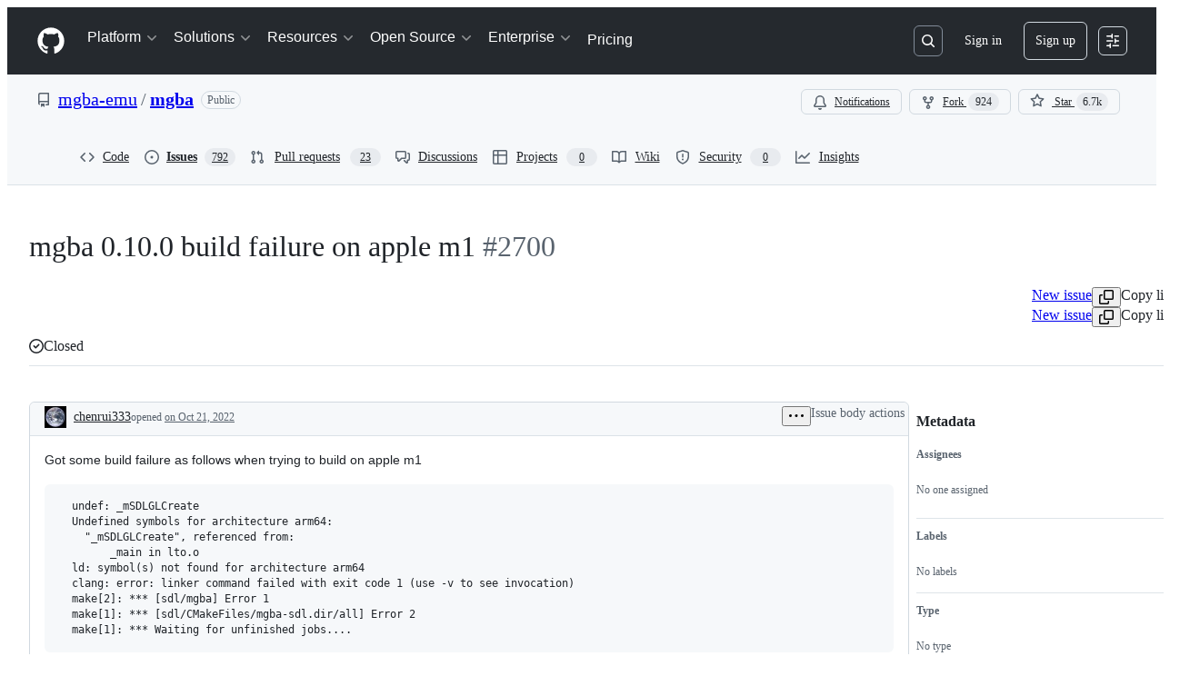

--- FILE ---
content_type: text/html; charset=utf-8
request_url: https://github.com/mgba-emu/mgba/issues/2700
body_size: 51694
content:






<!DOCTYPE html>
<html
  lang="en"
  
  data-color-mode="auto" data-light-theme="light" data-dark-theme="dark"
  data-a11y-animated-images="system" data-a11y-link-underlines="true"
  
  >




  <head>
    <meta charset="utf-8">
  <link rel="dns-prefetch" href="https://github.githubassets.com">
  <link rel="dns-prefetch" href="https://avatars.githubusercontent.com">
  <link rel="dns-prefetch" href="https://github-cloud.s3.amazonaws.com">
  <link rel="dns-prefetch" href="https://user-images.githubusercontent.com/">
  <link rel="preconnect" href="https://github.githubassets.com" crossorigin>
  <link rel="preconnect" href="https://avatars.githubusercontent.com">

  

  <link crossorigin="anonymous" media="all" rel="stylesheet" href="https://github.githubassets.com/assets/light-dac525bbd821.css" /><link crossorigin="anonymous" media="all" rel="stylesheet" href="https://github.githubassets.com/assets/light_high_contrast-56ccf4057897.css" /><link crossorigin="anonymous" media="all" rel="stylesheet" href="https://github.githubassets.com/assets/dark-784387e86ac0.css" /><link crossorigin="anonymous" media="all" rel="stylesheet" href="https://github.githubassets.com/assets/dark_high_contrast-79bd5fd84a86.css" /><link data-color-theme="light" crossorigin="anonymous" media="all" rel="stylesheet" data-href="https://github.githubassets.com/assets/light-dac525bbd821.css" /><link data-color-theme="light_high_contrast" crossorigin="anonymous" media="all" rel="stylesheet" data-href="https://github.githubassets.com/assets/light_high_contrast-56ccf4057897.css" /><link data-color-theme="light_colorblind" crossorigin="anonymous" media="all" rel="stylesheet" data-href="https://github.githubassets.com/assets/light_colorblind-0e24752a7d2b.css" /><link data-color-theme="light_colorblind_high_contrast" crossorigin="anonymous" media="all" rel="stylesheet" data-href="https://github.githubassets.com/assets/light_colorblind_high_contrast-412af2517363.css" /><link data-color-theme="light_tritanopia" crossorigin="anonymous" media="all" rel="stylesheet" data-href="https://github.githubassets.com/assets/light_tritanopia-6186e83663dc.css" /><link data-color-theme="light_tritanopia_high_contrast" crossorigin="anonymous" media="all" rel="stylesheet" data-href="https://github.githubassets.com/assets/light_tritanopia_high_contrast-9d33c7aea2e7.css" /><link data-color-theme="dark" crossorigin="anonymous" media="all" rel="stylesheet" data-href="https://github.githubassets.com/assets/dark-784387e86ac0.css" /><link data-color-theme="dark_high_contrast" crossorigin="anonymous" media="all" rel="stylesheet" data-href="https://github.githubassets.com/assets/dark_high_contrast-79bd5fd84a86.css" /><link data-color-theme="dark_colorblind" crossorigin="anonymous" media="all" rel="stylesheet" data-href="https://github.githubassets.com/assets/dark_colorblind-75db11311555.css" /><link data-color-theme="dark_colorblind_high_contrast" crossorigin="anonymous" media="all" rel="stylesheet" data-href="https://github.githubassets.com/assets/dark_colorblind_high_contrast-f2c1045899a2.css" /><link data-color-theme="dark_tritanopia" crossorigin="anonymous" media="all" rel="stylesheet" data-href="https://github.githubassets.com/assets/dark_tritanopia-f46d293c6ff3.css" /><link data-color-theme="dark_tritanopia_high_contrast" crossorigin="anonymous" media="all" rel="stylesheet" data-href="https://github.githubassets.com/assets/dark_tritanopia_high_contrast-e4b5684db29d.css" /><link data-color-theme="dark_dimmed" crossorigin="anonymous" media="all" rel="stylesheet" data-href="https://github.githubassets.com/assets/dark_dimmed-72c58078e707.css" /><link data-color-theme="dark_dimmed_high_contrast" crossorigin="anonymous" media="all" rel="stylesheet" data-href="https://github.githubassets.com/assets/dark_dimmed_high_contrast-956cb5dfcb85.css" />

  <style type="text/css">
    :root {
      --tab-size-preference: 4;
    }

    pre, code {
      tab-size: var(--tab-size-preference);
    }
  </style>

    <link crossorigin="anonymous" media="all" rel="stylesheet" href="https://github.githubassets.com/assets/primer-primitives-c37d781e2da5.css" />
    <link crossorigin="anonymous" media="all" rel="stylesheet" href="https://github.githubassets.com/assets/primer-dc3bfaf4b78e.css" />
    <link crossorigin="anonymous" media="all" rel="stylesheet" href="https://github.githubassets.com/assets/global-14019852d837.css" />
    <link crossorigin="anonymous" media="all" rel="stylesheet" href="https://github.githubassets.com/assets/github-6d0965b43add.css" />
  <link crossorigin="anonymous" media="all" rel="stylesheet" href="https://github.githubassets.com/assets/repository-5d735668c600.css" />

  

  <script type="application/json" id="client-env">{"locale":"en","featureFlags":["a11y_status_checks_ruleset","action_yml_language_service","actions_custom_images_public_preview_visibility","actions_custom_images_storage_billing_ui_visibility","actions_enable_snapshot_keyword","actions_image_version_event","actions_workflow_language_service","alternate_user_config_repo","api_insights_show_missing_data_banner","arianotify_comprehensive_migration","codespaces_prebuild_region_target_update","coding_agent_model_selection","contentful_lp_footnotes","copilot_3p_agent_hovercards","copilot_agent_cli_public_preview","copilot_agent_sessions_alive_updates","copilot_agent_task_list_v2","copilot_agent_tasks_btn_code_nav","copilot_agent_tasks_btn_code_view","copilot_agent_tasks_btn_code_view_lines","copilot_agent_tasks_btn_repo","copilot_api_agentic_issue_marshal_yaml","copilot_chat_agents_empty_state","copilot_chat_attach_multiple_images","copilot_chat_clear_model_selection_for_default_change","copilot_chat_file_redirect","copilot_chat_input_commands","copilot_chat_opening_thread_switch","copilot_chat_reduce_quota_checks","copilot_chat_search_bar_redirect","copilot_chat_selection_attachments","copilot_chat_vision_in_claude","copilot_chat_vision_preview_gate","copilot_coding_agent_task_response","copilot_custom_copilots","copilot_custom_copilots_feature_preview","copilot_duplicate_thread","copilot_extensions_hide_in_dotcom_chat","copilot_extensions_removal_on_marketplace","copilot_features_raycast_logo","copilot_file_block_ref_matching","copilot_ftp_hyperspace_upgrade_prompt","copilot_icebreakers_experiment_dashboard","copilot_icebreakers_experiment_hyperspace","copilot_immersive_generate_thread_name_async","copilot_immersive_job_result_preview","copilot_immersive_structured_model_picker","copilot_immersive_task_hyperlinking","copilot_immersive_task_within_chat_thread","copilot_org_policy_page_focus_mode","copilot_redirect_header_button_to_agents","copilot_security_alert_assignee_options","copilot_share_active_subthread","copilot_spaces_ga","copilot_spaces_individual_policies_ga","copilot_spaces_public_access_to_user_owned_spaces","copilot_spark_empty_state","copilot_spark_handle_nil_friendly_name","copilot_stable_conversation_view","copilot_swe_agent_progress_commands","copilot_swe_agent_use_subagents","copilot_unconfigured_is_inherited","custom_properties_split_properties_editing_page","dashboard_lists_max_age_filter","dashboard_universe_2025_feedback_dialog","dom_node_counts","enterprise_ai_controls","failbot_report_error_react_apps_on_page","flex_cta_groups_mvp","global_nav_react","global_nav_react_feature_preview","global_nav_react_teams_settings_page","hyperspace_2025_logged_out_batch_1","initial_per_page_pagination_updates","issue_fields_global_search","issue_fields_report_usage","issue_fields_timeline_events","issues_cache_operation_timeout","issues_cca_assign_actor_with_agent","issues_expanded_file_types","issues_lazy_load_comment_box_suggestions","issues_preheating_dependency_issues","issues_preheating_issue_row","issues_preheating_memex","issues_preheating_parent_issue","issues_preheating_secondary","issues_preheating_sub_issues","issues_preheating_timeline_issues","issues_react_bots_timeline_pagination","issues_react_chrome_container_query_fix","issues_react_client_side_caching_analytics","issues_react_client_side_caching_cb","issues_react_extended_preheat_analytics","issues_react_hot_cache","issues_react_prohibit_title_fallback","issues_react_safari_scroll_preservation","issues_react_turbo_cache_navigation","issues_react_use_turbo_for_cross_repo_navigation","issues_report_sidebar_interactions","lifecycle_label_name_updates","marketing_pages_search_explore_provider","memex_default_issue_create_repository","memex_display_button_config_menu","memex_grouped_by_edit_route","memex_live_update_hovercard","memex_mwl_filter_field_delimiter","mission_control_retry_on_401","mission_control_use_body_html","open_agent_session_in_vscode_insiders","open_agent_session_in_vscode_stable","primer_react_css_has_selector_perf","projects_assignee_max_limit","prs_conversations_react_split","pull_request_files_changed_opt_out_notice","pull_request_files_virtualization_containment","react_compiler_sso","react_quality_profiling","repos_insights_remove_new_url","ruleset_deletion_confirmation","sample_network_conn_type","site_calculator_actions_2025","site_features_copilot_universe","site_homepage_collaborate_video","spark_prompt_secret_scanning","spark_server_connection_status","swe_agent_member_requests","viewscreen_sandbox","webp_support","workbench_store_readonly"],"copilotApiOverrideUrl":"https://api.githubcopilot.com"}</script>
<script crossorigin="anonymous" type="application/javascript" src="https://github.githubassets.com/assets/high-contrast-cookie-ff2c933fbe48.js"></script>
<script crossorigin="anonymous" type="application/javascript" src="https://github.githubassets.com/assets/wp-runtime-d1388b999201.js" defer="defer"></script>
<script crossorigin="anonymous" type="application/javascript" src="https://github.githubassets.com/assets/6488-de87864e6818.js" defer="defer"></script>
<script crossorigin="anonymous" type="application/javascript" src="https://github.githubassets.com/assets/78298-e2b301acbc0e.js" defer="defer"></script>
<script crossorigin="anonymous" type="application/javascript" src="https://github.githubassets.com/assets/82075-fd36cf520df4.js" defer="defer"></script>
<script crossorigin="anonymous" type="application/javascript" src="https://github.githubassets.com/assets/environment-112a4ebf88e5.js" defer="defer"></script>
<script crossorigin="anonymous" type="application/javascript" src="https://github.githubassets.com/assets/97068-2c8e697c6e8c.js" defer="defer"></script>
<script crossorigin="anonymous" type="application/javascript" src="https://github.githubassets.com/assets/43784-4652ae97a661.js" defer="defer"></script>
<script crossorigin="anonymous" type="application/javascript" src="https://github.githubassets.com/assets/4712-6fc930a63a4b.js" defer="defer"></script>
<script crossorigin="anonymous" type="application/javascript" src="https://github.githubassets.com/assets/81028-4fa90b716172.js" defer="defer"></script>
<script crossorigin="anonymous" type="application/javascript" src="https://github.githubassets.com/assets/74911-498f12492577.js" defer="defer"></script>
<script crossorigin="anonymous" type="application/javascript" src="https://github.githubassets.com/assets/91853-448038d8f9ef.js" defer="defer"></script>
<script crossorigin="anonymous" type="application/javascript" src="https://github.githubassets.com/assets/78143-31968346cf4c.js" defer="defer"></script>
<script crossorigin="anonymous" type="application/javascript" src="https://github.githubassets.com/assets/78954-eeadcb8a29db.js" defer="defer"></script>
<script crossorigin="anonymous" type="application/javascript" src="https://github.githubassets.com/assets/github-elements-0fb6acf0f24b.js" defer="defer"></script>
<script crossorigin="anonymous" type="application/javascript" src="https://github.githubassets.com/assets/element-registry-44c4d3e56996.js" defer="defer"></script>
<script crossorigin="anonymous" type="application/javascript" src="https://github.githubassets.com/assets/react-core-b53e33f6993e.js" defer="defer"></script>
<script crossorigin="anonymous" type="application/javascript" src="https://github.githubassets.com/assets/react-lib-b492ee0e2c35.js" defer="defer"></script>
<script crossorigin="anonymous" type="application/javascript" src="https://github.githubassets.com/assets/90780-1a0f3d593ff0.js" defer="defer"></script>
<script crossorigin="anonymous" type="application/javascript" src="https://github.githubassets.com/assets/28546-ee41c9313871.js" defer="defer"></script>
<script crossorigin="anonymous" type="application/javascript" src="https://github.githubassets.com/assets/17688-a9e16fb5ed13.js" defer="defer"></script>
<script crossorigin="anonymous" type="application/javascript" src="https://github.githubassets.com/assets/15938-1bc2c363d5ed.js" defer="defer"></script>
<script crossorigin="anonymous" type="application/javascript" src="https://github.githubassets.com/assets/70191-36bdeb9f5eb6.js" defer="defer"></script>
<script crossorigin="anonymous" type="application/javascript" src="https://github.githubassets.com/assets/7332-5ea4ccf72018.js" defer="defer"></script>
<script crossorigin="anonymous" type="application/javascript" src="https://github.githubassets.com/assets/66721-c03c0d8e4fbe.js" defer="defer"></script>
<script crossorigin="anonymous" type="application/javascript" src="https://github.githubassets.com/assets/89708-97b7bb596019.js" defer="defer"></script>
<script crossorigin="anonymous" type="application/javascript" src="https://github.githubassets.com/assets/51519-08058b4d6d41.js" defer="defer"></script>
<script crossorigin="anonymous" type="application/javascript" src="https://github.githubassets.com/assets/2608-450177e3aea5.js" defer="defer"></script>
<script crossorigin="anonymous" type="application/javascript" src="https://github.githubassets.com/assets/96384-94f4e11ad43a.js" defer="defer"></script>
<script crossorigin="anonymous" type="application/javascript" src="https://github.githubassets.com/assets/19718-302da6273821.js" defer="defer"></script>
<script crossorigin="anonymous" type="application/javascript" src="https://github.githubassets.com/assets/behaviors-054e9e1af0ce.js" defer="defer"></script>
<script crossorigin="anonymous" type="application/javascript" src="https://github.githubassets.com/assets/37911-8ca53539e04e.js" defer="defer"></script>
<script crossorigin="anonymous" type="application/javascript" src="https://github.githubassets.com/assets/notifications-global-09b60cb040de.js" defer="defer"></script>
<script crossorigin="anonymous" type="application/javascript" src="https://github.githubassets.com/assets/primer-react-461f94d12ce0.js" defer="defer"></script>
<script crossorigin="anonymous" type="application/javascript" src="https://github.githubassets.com/assets/octicons-react-a215e6ee021a.js" defer="defer"></script>
<script crossorigin="anonymous" type="application/javascript" src="https://github.githubassets.com/assets/31475-2b0a1453a474.js" defer="defer"></script>
<script crossorigin="anonymous" type="application/javascript" src="https://github.githubassets.com/assets/40746-9d8f02df7f67.js" defer="defer"></script>
<script crossorigin="anonymous" type="application/javascript" src="https://github.githubassets.com/assets/40799-3861f5a0c503.js" defer="defer"></script>
<script crossorigin="anonymous" type="application/javascript" src="https://github.githubassets.com/assets/30587-8ee8ce5d4e19.js" defer="defer"></script>
<script crossorigin="anonymous" type="application/javascript" src="https://github.githubassets.com/assets/99418-9d4961969e0d.js" defer="defer"></script>
<script crossorigin="anonymous" type="application/javascript" src="https://github.githubassets.com/assets/72471-29a70f0e5076.js" defer="defer"></script>
<script crossorigin="anonymous" type="application/javascript" src="https://github.githubassets.com/assets/55229-566f8feccfd6.js" defer="defer"></script>
<script crossorigin="anonymous" type="application/javascript" src="https://github.githubassets.com/assets/33915-05ba9b3edc31.js" defer="defer"></script>
<script crossorigin="anonymous" type="application/javascript" src="https://github.githubassets.com/assets/95768-6ebf46d0e6e7.js" defer="defer"></script>
<script crossorigin="anonymous" type="application/javascript" src="https://github.githubassets.com/assets/51220-1830aac4fd9d.js" defer="defer"></script>
<script crossorigin="anonymous" type="application/javascript" src="https://github.githubassets.com/assets/62469-7063f8c06f17.js" defer="defer"></script>
<script crossorigin="anonymous" type="application/javascript" src="https://github.githubassets.com/assets/98488-33604ad248e7.js" defer="defer"></script>
<script crossorigin="anonymous" type="application/javascript" src="https://github.githubassets.com/assets/40420-35fe8a8a8f6e.js" defer="defer"></script>
<script crossorigin="anonymous" type="application/javascript" src="https://github.githubassets.com/assets/67602-b6c420946f9c.js" defer="defer"></script>
<script crossorigin="anonymous" type="application/javascript" src="https://github.githubassets.com/assets/26744-863875e3115b.js" defer="defer"></script>
<script crossorigin="anonymous" type="application/javascript" src="https://github.githubassets.com/assets/57026-d062b09b7206.js" defer="defer"></script>
<script crossorigin="anonymous" type="application/javascript" src="https://github.githubassets.com/assets/18312-eae0b7b61115.js" defer="defer"></script>
<script crossorigin="anonymous" type="application/javascript" src="https://github.githubassets.com/assets/24774-d8e1865f3223.js" defer="defer"></script>
<script crossorigin="anonymous" type="application/javascript" src="https://github.githubassets.com/assets/95767-c092be5e63c2.js" defer="defer"></script>
<script crossorigin="anonymous" type="application/javascript" src="https://github.githubassets.com/assets/50517-abffb7e27c7a.js" defer="defer"></script>
<script crossorigin="anonymous" type="application/javascript" src="https://github.githubassets.com/assets/60023-3126e534b530.js" defer="defer"></script>
<script crossorigin="anonymous" type="application/javascript" src="https://github.githubassets.com/assets/7442-50b82a455d66.js" defer="defer"></script>
<script crossorigin="anonymous" type="application/javascript" src="https://github.githubassets.com/assets/59672-2f26073a8e5f.js" defer="defer"></script>
<script crossorigin="anonymous" type="application/javascript" src="https://github.githubassets.com/assets/83494-50f96c46f27e.js" defer="defer"></script>
<script crossorigin="anonymous" type="application/javascript" src="https://github.githubassets.com/assets/36683-561d7d488689.js" defer="defer"></script>
<script crossorigin="anonymous" type="application/javascript" src="https://github.githubassets.com/assets/40771-bf26884e424c.js" defer="defer"></script>
<script crossorigin="anonymous" type="application/javascript" src="https://github.githubassets.com/assets/87670-4733e4d8a70a.js" defer="defer"></script>
<script crossorigin="anonymous" type="application/javascript" src="https://github.githubassets.com/assets/66990-2a28ec0d1b5a.js" defer="defer"></script>
<script crossorigin="anonymous" type="application/javascript" src="https://github.githubassets.com/assets/22785-b525bb07dc5f.js" defer="defer"></script>
<script crossorigin="anonymous" type="application/javascript" src="https://github.githubassets.com/assets/29665-1d34baf5b8ee.js" defer="defer"></script>
<script crossorigin="anonymous" type="application/javascript" src="https://github.githubassets.com/assets/4817-04011b02de2f.js" defer="defer"></script>
<script crossorigin="anonymous" type="application/javascript" src="https://github.githubassets.com/assets/91232-ffde22a4fbf4.js" defer="defer"></script>
<script crossorigin="anonymous" type="application/javascript" src="https://github.githubassets.com/assets/37294-181446c9d1a4.js" defer="defer"></script>
<script crossorigin="anonymous" type="application/javascript" src="https://github.githubassets.com/assets/14691-eecb904984f7.js" defer="defer"></script>
<script crossorigin="anonymous" type="application/javascript" src="https://github.githubassets.com/assets/2635-bc6879cb6463.js" defer="defer"></script>
<script crossorigin="anonymous" type="application/javascript" src="https://github.githubassets.com/assets/30721-ec91aeeda0ea.js" defer="defer"></script>
<script crossorigin="anonymous" type="application/javascript" src="https://github.githubassets.com/assets/99808-82ea480038ad.js" defer="defer"></script>
<script crossorigin="anonymous" type="application/javascript" src="https://github.githubassets.com/assets/48738-d7bc20617594.js" defer="defer"></script>
<script crossorigin="anonymous" type="application/javascript" src="https://github.githubassets.com/assets/52302-04a62ee8ef91.js" defer="defer"></script>
<script crossorigin="anonymous" type="application/javascript" src="https://github.githubassets.com/assets/81171-e49c56326cba.js" defer="defer"></script>
<script crossorigin="anonymous" type="application/javascript" src="https://github.githubassets.com/assets/67071-ce73664672d1.js" defer="defer"></script>
<script crossorigin="anonymous" type="application/javascript" src="https://github.githubassets.com/assets/22116-ee6d23c0a1f6.js" defer="defer"></script>
<script crossorigin="anonymous" type="application/javascript" src="https://github.githubassets.com/assets/41165-e3399fbcd513.js" defer="defer"></script>
<script crossorigin="anonymous" type="application/javascript" src="https://github.githubassets.com/assets/14589-2e63e120996b.js" defer="defer"></script>
<script crossorigin="anonymous" type="application/javascript" src="https://github.githubassets.com/assets/44185-ee8cad5884c1.js" defer="defer"></script>
<script crossorigin="anonymous" type="application/javascript" src="https://github.githubassets.com/assets/39837-5f936ca22618.js" defer="defer"></script>
<script crossorigin="anonymous" type="application/javascript" src="https://github.githubassets.com/assets/69924-31bb041e9b53.js" defer="defer"></script>
<script crossorigin="anonymous" type="application/javascript" src="https://github.githubassets.com/assets/24072-9f93aab7dad2.js" defer="defer"></script>
<script crossorigin="anonymous" type="application/javascript" src="https://github.githubassets.com/assets/43258-d26cb84f4466.js" defer="defer"></script>
<script crossorigin="anonymous" type="application/javascript" src="https://github.githubassets.com/assets/85268-1f100f89d6d9.js" defer="defer"></script>
<script crossorigin="anonymous" type="application/javascript" src="https://github.githubassets.com/assets/issues-react-8cd90d879c95.js" defer="defer"></script>
<link crossorigin="anonymous" media="all" rel="stylesheet" href="https://github.githubassets.com/assets/primer-react.272733bb6899c5359cf5.module.css" />
<link crossorigin="anonymous" media="all" rel="stylesheet" href="https://github.githubassets.com/assets/41165.8785933235ca8cd1593b.module.css" />
<link crossorigin="anonymous" media="all" rel="stylesheet" href="https://github.githubassets.com/assets/24072.f549308add0da6a7020f.module.css" />
<link crossorigin="anonymous" media="all" rel="stylesheet" href="https://github.githubassets.com/assets/issues-react.141647c23bb9766f10c8.module.css" />
  
  <script crossorigin="anonymous" type="application/javascript" src="https://github.githubassets.com/assets/45982-9e8f2935bf50.js" defer="defer"></script>
<script crossorigin="anonymous" type="application/javascript" src="https://github.githubassets.com/assets/notifications-subscriptions-menu-9c6677e78683.js" defer="defer"></script>
<link crossorigin="anonymous" media="all" rel="stylesheet" href="https://github.githubassets.com/assets/notifications-subscriptions-menu.933100a30c03fd4e8ae4.module.css" />


  <title>mgba 0.10.0 build failure on apple m1 · Issue #2700 · mgba-emu/mgba · GitHub</title>



  <meta name="route-pattern" content="/_view_fragments/issues/show/:user_id/:repository/:id/issue_layout(.:format)" data-turbo-transient>
  <meta name="route-controller" content="voltron_issues_fragments" data-turbo-transient>
  <meta name="route-action" content="issue_layout" data-turbo-transient>
  <meta name="fetch-nonce" content="v2:2275d3db-e949-41f3-d8b9-f2f9edcaf2fe">

    
  <meta name="current-catalog-service-hash" content="81bb79d38c15960b92d99bca9288a9108c7a47b18f2423d0f6438c5b7bcd2114">


  <meta name="request-id" content="E280:28D0:1190440:1680746:69748D6F" data-pjax-transient="true"/><meta name="html-safe-nonce" content="90847000d673c4d28aab852bfcf7f0ddbd3f45926b459465419d80493879e348" data-pjax-transient="true"/><meta name="visitor-payload" content="eyJyZWZlcnJlciI6IiIsInJlcXVlc3RfaWQiOiJFMjgwOjI4RDA6MTE5MDQ0MDoxNjgwNzQ2OjY5NzQ4RDZGIiwidmlzaXRvcl9pZCI6IjIzMTI4NjE2OTYyMTQyMDc4NTUiLCJyZWdpb25fZWRnZSI6ImlhZCIsInJlZ2lvbl9yZW5kZXIiOiJpYWQifQ==" data-pjax-transient="true"/><meta name="visitor-hmac" content="07040195bc1d3e5ce2bbddfacbc1543f6876fcd78b77c4a12cf2992fbc07d49b" data-pjax-transient="true"/>


    <meta name="hovercard-subject-tag" content="issue:1417620375" data-turbo-transient>


  <meta name="github-keyboard-shortcuts" content="repository,issues,copilot" data-turbo-transient="true" />
  

  <meta name="selected-link" value="repo_issues" data-turbo-transient>
  <link rel="assets" href="https://github.githubassets.com/">

    <meta name="google-site-verification" content="Apib7-x98H0j5cPqHWwSMm6dNU4GmODRoqxLiDzdx9I">

<meta name="octolytics-url" content="https://collector.github.com/github/collect" />

  <meta name="analytics-location" content="/&lt;user-name&gt;/&lt;repo-name&gt;/voltron/issues_fragments/issue_layout" data-turbo-transient="true" />

  




    <meta name="user-login" content="">

  

    <meta name="viewport" content="width=device-width">

    

      <meta name="description" content="Got some build failure as follows when trying to build on apple m1 undef: _mSDLGLCreate Undefined symbols for architecture arm64: &quot;_mSDLGLCreate&quot;, referenced from: _main in lto.o ld: symbol(s) not found for architecture arm64 clang: erro...">

      <link rel="search" type="application/opensearchdescription+xml" href="/opensearch.xml" title="GitHub">

    <link rel="fluid-icon" href="https://github.com/fluidicon.png" title="GitHub">
    <meta property="fb:app_id" content="1401488693436528">
    <meta name="apple-itunes-app" content="app-id=1477376905, app-argument=https://github.com/_view_fragments/issues/show/mgba-emu/mgba/2700/issue_layout" />

      <meta name="twitter:image" content="https://opengraph.githubassets.com/4bd8d54bcf15afa51cbf6f9d1ff040bc25346147bb4c68e09f303085a68dca19/mgba-emu/mgba/issues/2700" /><meta name="twitter:site" content="@github" /><meta name="twitter:card" content="summary_large_image" /><meta name="twitter:title" content="mgba 0.10.0 build failure on apple m1 · Issue #2700 · mgba-emu/mgba" /><meta name="twitter:description" content="Got some build failure as follows when trying to build on apple m1 undef: _mSDLGLCreate Undefined symbols for architecture arm64: &amp;quot;_mSDLGLCreate&amp;quot;, referenced from: _main in lto.o ld: symb..." />
  <meta property="og:image" content="https://opengraph.githubassets.com/4bd8d54bcf15afa51cbf6f9d1ff040bc25346147bb4c68e09f303085a68dca19/mgba-emu/mgba/issues/2700" /><meta property="og:image:alt" content="Got some build failure as follows when trying to build on apple m1 undef: _mSDLGLCreate Undefined symbols for architecture arm64: &quot;_mSDLGLCreate&quot;, referenced from: _main in lto.o ld: symbol(s) not ..." /><meta property="og:image:width" content="1200" /><meta property="og:image:height" content="600" /><meta property="og:site_name" content="GitHub" /><meta property="og:type" content="object" /><meta property="og:title" content="mgba 0.10.0 build failure on apple m1 · Issue #2700 · mgba-emu/mgba" /><meta property="og:url" content="https://github.com/mgba-emu/mgba/issues/2700" /><meta property="og:description" content="Got some build failure as follows when trying to build on apple m1 undef: _mSDLGLCreate Undefined symbols for architecture arm64: &quot;_mSDLGLCreate&quot;, referenced from: _main in lto.o ld: symbol(s) not ..." /><meta property="og:author:username" content="chenrui333" />
  




      <meta name="hostname" content="github.com">



        <meta name="expected-hostname" content="github.com">


  <meta http-equiv="x-pjax-version" content="559ee17a41dae78c6af2867e7d68ac436884ec056145d7dbe9d241c3eb1b3c15" data-turbo-track="reload">
  <meta http-equiv="x-pjax-csp-version" content="21a43568025709b66240454fc92d4f09335a96863f8ab1c46b4a07f6a5b67102" data-turbo-track="reload">
  <meta http-equiv="x-pjax-css-version" content="11db81fa29d9c0cc06e1edce1a65a9d290233af282800834cf371831e6dfea11" data-turbo-track="reload">
  <meta http-equiv="x-pjax-js-version" content="4a4bf5f4e28041a9d2e5c107d7d20b78b4294ba261cab243b28167c16a623a1f" data-turbo-track="reload">

  <meta name="turbo-cache-control" content="no-preview" data-turbo-transient="">

      <meta name="voltron-timing" value="659">
    <script type="application/ld+json">{"@context":"https://schema.org","@type":"DiscussionForumPosting","headline":"mgba 0.10.0 build failure on apple m1","articleBody":"Got some build failure as follows when trying to build on apple m1\r\n\r\n```\r\n  undef: _mSDLGLCreate\r\n  Undefined symbols for architecture arm64:\r\n    \"_mSDLGLCreate\", referenced from:\r\n        _main in lto.o\r\n  ld: symbol(s) not found for architecture arm64\r\n  clang: error: linker command failed with exit code 1 (use -v to see invocation)\r\n  make[2]: *** [sdl/mgba] Error 1\r\n  make[1]: *** [sdl/CMakeFiles/mgba-sdl.dir/all] Error 2\r\n  make[1]: *** Waiting for unfinished jobs....\r\n```\r\n\r\nrelates to https://github.com/Homebrew/homebrew-core/pull/112961","author":{"url":"https://github.com/chenrui333","@type":"Person","name":"chenrui333"},"datePublished":"2022-10-21T02:48:53.000Z","interactionStatistic":{"@type":"InteractionCounter","interactionType":"https://schema.org/CommentAction","userInteractionCount":9},"url":"https://github.com/2700/mgba/issues/2700"}</script> 
  <meta name="go-import" content="github.com/mgba-emu/mgba git https://github.com/mgba-emu/mgba.git">

  <meta name="octolytics-dimension-user_id" content="10085927" /><meta name="octolytics-dimension-user_login" content="mgba-emu" /><meta name="octolytics-dimension-repository_id" content="27788471" /><meta name="octolytics-dimension-repository_nwo" content="mgba-emu/mgba" /><meta name="octolytics-dimension-repository_public" content="true" /><meta name="octolytics-dimension-repository_is_fork" content="false" /><meta name="octolytics-dimension-repository_network_root_id" content="27788471" /><meta name="octolytics-dimension-repository_network_root_nwo" content="mgba-emu/mgba" />



      <link rel="canonical" href="https://github.com/mgba-emu/mgba/issues/2700" data-turbo-transient>


    <meta name="turbo-body-classes" content="logged-out env-production page-responsive">
  <meta name="disable-turbo" content="false">


  <meta name="browser-stats-url" content="https://api.github.com/_private/browser/stats">

  <meta name="browser-errors-url" content="https://api.github.com/_private/browser/errors">

  <meta name="release" content="488b30e96dfd057fbbe44c6665ccbc030b729dde">
  <meta name="ui-target" content="full">

  <link rel="mask-icon" href="https://github.githubassets.com/assets/pinned-octocat-093da3e6fa40.svg" color="#000000">
  <link rel="alternate icon" class="js-site-favicon" type="image/png" href="https://github.githubassets.com/favicons/favicon.png">
  <link rel="icon" class="js-site-favicon" type="image/svg+xml" href="https://github.githubassets.com/favicons/favicon.svg" data-base-href="https://github.githubassets.com/favicons/favicon">

<meta name="theme-color" content="#1e2327">
<meta name="color-scheme" content="light dark" />


  <link rel="manifest" href="/manifest.json" crossOrigin="use-credentials">

  </head>

  <body class="logged-out env-production page-responsive" style="word-wrap: break-word;" >
    <div data-turbo-body class="logged-out env-production page-responsive" style="word-wrap: break-word;" >
      <div id="__primerPortalRoot__" role="region" style="z-index: 1000; position: absolute; width: 100%;" data-turbo-permanent></div>
      



    <div class="position-relative header-wrapper js-header-wrapper ">
      <a href="#start-of-content" data-skip-target-assigned="false" class="px-2 py-4 color-bg-accent-emphasis color-fg-on-emphasis show-on-focus js-skip-to-content">Skip to content</a>

      <span data-view-component="true" class="progress-pjax-loader Progress position-fixed width-full">
    <span style="width: 0%;" data-view-component="true" class="Progress-item progress-pjax-loader-bar left-0 top-0 color-bg-accent-emphasis"></span>
</span>      
      
      <link crossorigin="anonymous" media="all" rel="stylesheet" href="https://github.githubassets.com/assets/keyboard-shortcuts-dialog.29aaeaafa90f007c6f61.module.css" />

<react-partial
  partial-name="keyboard-shortcuts-dialog"
  data-ssr="false"
  data-attempted-ssr="false"
  data-react-profiling="true"
>
  
  <script type="application/json" data-target="react-partial.embeddedData">{"props":{"docsUrl":"https://docs.github.com/get-started/accessibility/keyboard-shortcuts"}}</script>
  <div data-target="react-partial.reactRoot"></div>
</react-partial>





      

          

              
<script crossorigin="anonymous" type="application/javascript" src="https://github.githubassets.com/assets/43862-5c4df3ba1119.js" defer="defer"></script>
<script crossorigin="anonymous" type="application/javascript" src="https://github.githubassets.com/assets/85110-5c8beb884518.js" defer="defer"></script>
<script crossorigin="anonymous" type="application/javascript" src="https://github.githubassets.com/assets/sessions-dc7eea68d186.js" defer="defer"></script>

<style>
  /* Override primer focus outline color for marketing header dropdown links for better contrast */
  [data-color-mode="light"] .HeaderMenu-dropdown-link:focus-visible,
  [data-color-mode="light"] .HeaderMenu-trailing-link a:focus-visible {
    outline-color: var(--color-accent-fg);
  }
</style>

<header class="HeaderMktg header-logged-out js-details-container js-header Details f4 py-3" role="banner" data-is-top="true" data-color-mode=auto data-light-theme=light data-dark-theme=dark>
  <h2 class="sr-only">Navigation Menu</h2>

  <button type="button" class="HeaderMktg-backdrop d-lg-none border-0 position-fixed top-0 left-0 width-full height-full js-details-target" aria-label="Toggle navigation">
    <span class="d-none">Toggle navigation</span>
  </button>

  <div class="d-flex flex-column flex-lg-row flex-items-center px-3 px-md-4 px-lg-5 height-full position-relative z-1">
    <div class="d-flex flex-justify-between flex-items-center width-full width-lg-auto">
      <div class="flex-1">
        <button aria-label="Toggle navigation" aria-expanded="false" type="button" data-view-component="true" class="js-details-target js-nav-padding-recalculate js-header-menu-toggle Button--link Button--medium Button d-lg-none color-fg-inherit p-1">  <span class="Button-content">
    <span class="Button-label"><div class="HeaderMenu-toggle-bar rounded my-1"></div>
            <div class="HeaderMenu-toggle-bar rounded my-1"></div>
            <div class="HeaderMenu-toggle-bar rounded my-1"></div></span>
  </span>
</button>
      </div>

      <a class="mr-lg-3 color-fg-inherit flex-order-2 js-prevent-focus-on-mobile-nav"
        href="/"
        aria-label="Homepage"
        data-analytics-event="{&quot;category&quot;:&quot;Marketing nav&quot;,&quot;action&quot;:&quot;click to go to homepage&quot;,&quot;label&quot;:&quot;ref_page:Marketing;ref_cta:Logomark;ref_loc:Header&quot;}">
        <svg height="32" aria-hidden="true" viewBox="0 0 24 24" version="1.1" width="32" data-view-component="true" class="octicon octicon-mark-github">
    <path d="M12 1C5.923 1 1 5.923 1 12c0 4.867 3.149 8.979 7.521 10.436.55.096.756-.233.756-.522 0-.262-.013-1.128-.013-2.049-2.764.509-3.479-.674-3.699-1.292-.124-.317-.66-1.293-1.127-1.554-.385-.207-.936-.715-.014-.729.866-.014 1.485.797 1.691 1.128.99 1.663 2.571 1.196 3.204.907.096-.715.385-1.196.701-1.471-2.448-.275-5.005-1.224-5.005-5.432 0-1.196.426-2.186 1.128-2.956-.111-.275-.496-1.402.11-2.915 0 0 .921-.288 3.024 1.128a10.193 10.193 0 0 1 2.75-.371c.936 0 1.871.123 2.75.371 2.104-1.43 3.025-1.128 3.025-1.128.605 1.513.221 2.64.111 2.915.701.77 1.127 1.747 1.127 2.956 0 4.222-2.571 5.157-5.019 5.432.399.344.743 1.004.743 2.035 0 1.471-.014 2.654-.014 3.025 0 .289.206.632.756.522C19.851 20.979 23 16.854 23 12c0-6.077-4.922-11-11-11Z"></path>
</svg>
      </a>

      <div class="d-flex flex-1 flex-order-2 text-right d-lg-none gap-2 flex-justify-end">
          <a
            href="/login?return_to=https%3A%2F%2Fgithub.com%2Fmgba-emu%2Fmgba%2Fissues%2F2700"
            class="HeaderMenu-link HeaderMenu-button d-inline-flex f5 no-underline border color-border-default rounded-2 px-2 py-1 color-fg-inherit js-prevent-focus-on-mobile-nav"
            data-hydro-click="{&quot;event_type&quot;:&quot;authentication.click&quot;,&quot;payload&quot;:{&quot;location_in_page&quot;:&quot;site header menu&quot;,&quot;repository_id&quot;:null,&quot;auth_type&quot;:&quot;SIGN_UP&quot;,&quot;originating_url&quot;:&quot;https://github.com/mgba-emu/mgba/issues/2700&quot;,&quot;user_id&quot;:null}}" data-hydro-click-hmac="e7bf871d2692c23cd2059d268b3f993044ad1d0d5ed265667d36c84cf9f9a80d"
            data-analytics-event="{&quot;category&quot;:&quot;Marketing nav&quot;,&quot;action&quot;:&quot;click to Sign in&quot;,&quot;label&quot;:&quot;ref_page:Marketing;ref_cta:Sign in;ref_loc:Header&quot;}"
          >
            Sign in
          </a>
              <div class="AppHeader-appearanceSettings">
    <react-partial-anchor>
      <button data-target="react-partial-anchor.anchor" id="icon-button-7640121b-2c85-40d5-bc5f-d0ee8242ee6a" aria-labelledby="tooltip-56ba0746-6433-4115-8883-36938b80aef5" type="button" disabled="disabled" data-view-component="true" class="Button Button--iconOnly Button--invisible Button--medium AppHeader-button HeaderMenu-link border cursor-wait">  <svg aria-hidden="true" height="16" viewBox="0 0 16 16" version="1.1" width="16" data-view-component="true" class="octicon octicon-sliders Button-visual">
    <path d="M15 2.75a.75.75 0 0 1-.75.75h-4a.75.75 0 0 1 0-1.5h4a.75.75 0 0 1 .75.75Zm-8.5.75v1.25a.75.75 0 0 0 1.5 0v-4a.75.75 0 0 0-1.5 0V2H1.75a.75.75 0 0 0 0 1.5H6.5Zm1.25 5.25a.75.75 0 0 0 0-1.5h-6a.75.75 0 0 0 0 1.5h6ZM15 8a.75.75 0 0 1-.75.75H11.5V10a.75.75 0 1 1-1.5 0V6a.75.75 0 0 1 1.5 0v1.25h2.75A.75.75 0 0 1 15 8Zm-9 5.25v-2a.75.75 0 0 0-1.5 0v1.25H1.75a.75.75 0 0 0 0 1.5H4.5v1.25a.75.75 0 0 0 1.5 0v-2Zm9 0a.75.75 0 0 1-.75.75h-6a.75.75 0 0 1 0-1.5h6a.75.75 0 0 1 .75.75Z"></path>
</svg>
</button><tool-tip id="tooltip-56ba0746-6433-4115-8883-36938b80aef5" for="icon-button-7640121b-2c85-40d5-bc5f-d0ee8242ee6a" popover="manual" data-direction="s" data-type="label" data-view-component="true" class="sr-only position-absolute">Appearance settings</tool-tip>

      <template data-target="react-partial-anchor.template">
        <link crossorigin="anonymous" media="all" rel="stylesheet" href="https://github.githubassets.com/assets/appearance-settings.753d458774a2f782559b.module.css" />

<react-partial
  partial-name="appearance-settings"
  data-ssr="false"
  data-attempted-ssr="false"
  data-react-profiling="true"
>
  
  <script type="application/json" data-target="react-partial.embeddedData">{"props":{}}</script>
  <div data-target="react-partial.reactRoot"></div>
</react-partial>


      </template>
    </react-partial-anchor>
  </div>

      </div>
    </div>


    <div class="HeaderMenu js-header-menu height-fit position-lg-relative d-lg-flex flex-column flex-auto top-0">
      <div class="HeaderMenu-wrapper d-flex flex-column flex-self-start flex-lg-row flex-auto rounded rounded-lg-0">
            <link crossorigin="anonymous" media="all" rel="stylesheet" href="https://github.githubassets.com/assets/marketing-navigation.2a752a3c708bb38a3035.module.css" />

<react-partial
  partial-name="marketing-navigation"
  data-ssr="true"
  data-attempted-ssr="true"
  data-react-profiling="true"
>
  
  <script type="application/json" data-target="react-partial.embeddedData">{"props":{"should_use_dotcom_links":true}}</script>
  <div data-target="react-partial.reactRoot"><nav class="MarketingNavigation-module__nav--jA9Zq" aria-label="Global"><ul class="MarketingNavigation-module__list--r_vr2"><li><div class="NavDropdown-module__container--bmXM2 js-details-container js-header-menu-item"><button type="button" class="NavDropdown-module__button--Hq9UR js-details-target" aria-expanded="false">Platform<svg aria-hidden="true" focusable="false" class="octicon octicon-chevron-right NavDropdown-module__buttonIcon--SR0Ke" viewBox="0 0 16 16" width="16" height="16" fill="currentColor" display="inline-block" overflow="visible" style="vertical-align:text-bottom"><path d="M6.22 3.22a.75.75 0 0 1 1.06 0l4.25 4.25a.75.75 0 0 1 0 1.06l-4.25 4.25a.751.751 0 0 1-1.042-.018.751.751 0 0 1-.018-1.042L9.94 8 6.22 4.28a.75.75 0 0 1 0-1.06Z"></path></svg></button><div class="NavDropdown-module__dropdown--Ig57Y"><ul class="NavDropdown-module__list--RwSSK"><li><div class="NavGroup-module__group--T925n"><span class="NavGroup-module__title--TdKyz">AI CODE CREATION</span><ul class="NavGroup-module__list--M8eGv"><li><a href="https://github.com/features/copilot" data-analytics-event="{&quot;action&quot;:&quot;github_copilot&quot;,&quot;tag&quot;:&quot;link&quot;,&quot;context&quot;:&quot;platform&quot;,&quot;location&quot;:&quot;navbar&quot;,&quot;label&quot;:&quot;github_copilot_link_platform_navbar&quot;}" class="NavLink-module__link--n48VB"><div class="NavLink-module__text--SdWkb"><svg aria-hidden="true" focusable="false" class="octicon octicon-copilot NavLink-module__icon--h0sw7" viewBox="0 0 24 24" width="24" height="24" fill="currentColor" display="inline-block" overflow="visible" style="vertical-align:text-bottom"><path d="M23.922 16.992c-.861 1.495-5.859 5.023-11.922 5.023-6.063 0-11.061-3.528-11.922-5.023A.641.641 0 0 1 0 16.736v-2.869a.841.841 0 0 1 .053-.22c.372-.935 1.347-2.292 2.605-2.656.167-.429.414-1.055.644-1.517a10.195 10.195 0 0 1-.052-1.086c0-1.331.282-2.499 1.132-3.368.397-.406.89-.717 1.474-.952 1.399-1.136 3.392-2.093 6.122-2.093 2.731 0 4.767.957 6.166 2.093.584.235 1.077.546 1.474.952.85.869 1.132 2.037 1.132 3.368 0 .368-.014.733-.052 1.086.23.462.477 1.088.644 1.517 1.258.364 2.233 1.721 2.605 2.656a.832.832 0 0 1 .053.22v2.869a.641.641 0 0 1-.078.256ZM12.172 11h-.344a4.323 4.323 0 0 1-.355.508C10.703 12.455 9.555 13 7.965 13c-1.725 0-2.989-.359-3.782-1.259a2.005 2.005 0 0 1-.085-.104L4 11.741v6.585c1.435.779 4.514 2.179 8 2.179 3.486 0 6.565-1.4 8-2.179v-6.585l-.098-.104s-.033.045-.085.104c-.793.9-2.057 1.259-3.782 1.259-1.59 0-2.738-.545-3.508-1.492a4.323 4.323 0 0 1-.355-.508h-.016.016Zm.641-2.935c.136 1.057.403 1.913.878 2.497.442.544 1.134.938 2.344.938 1.573 0 2.292-.337 2.657-.751.384-.435.558-1.15.558-2.361 0-1.14-.243-1.847-.705-2.319-.477-.488-1.319-.862-2.824-1.025-1.487-.161-2.192.138-2.533.529-.269.307-.437.808-.438 1.578v.021c0 .265.021.562.063.893Zm-1.626 0c.042-.331.063-.628.063-.894v-.02c-.001-.77-.169-1.271-.438-1.578-.341-.391-1.046-.69-2.533-.529-1.505.163-2.347.537-2.824 1.025-.462.472-.705 1.179-.705 2.319 0 1.211.175 1.926.558 2.361.365.414 1.084.751 2.657.751 1.21 0 1.902-.394 2.344-.938.475-.584.742-1.44.878-2.497Z"></path><path d="M14.5 14.25a1 1 0 0 1 1 1v2a1 1 0 0 1-2 0v-2a1 1 0 0 1 1-1Zm-5 0a1 1 0 0 1 1 1v2a1 1 0 0 1-2 0v-2a1 1 0 0 1 1-1Z"></path></svg><span class="NavLink-module__title--xw3ok">GitHub Copilot</span><span class="NavLink-module__subtitle--qC15H">Write better code with AI</span></div></a></li><li><a href="https://github.com/features/spark" data-analytics-event="{&quot;action&quot;:&quot;github_spark&quot;,&quot;tag&quot;:&quot;link&quot;,&quot;context&quot;:&quot;platform&quot;,&quot;location&quot;:&quot;navbar&quot;,&quot;label&quot;:&quot;github_spark_link_platform_navbar&quot;}" class="NavLink-module__link--n48VB"><div class="NavLink-module__text--SdWkb"><svg aria-hidden="true" focusable="false" class="octicon octicon-sparkle-fill NavLink-module__icon--h0sw7" viewBox="0 0 24 24" width="24" height="24" fill="currentColor" display="inline-block" overflow="visible" style="vertical-align:text-bottom"><path d="M11.296 1.924c.24-.656 1.168-.656 1.408 0l.717 1.958a11.25 11.25 0 0 0 6.697 6.697l1.958.717c.657.24.657 1.168 0 1.408l-1.958.717a11.25 11.25 0 0 0-6.697 6.697l-.717 1.958c-.24.657-1.168.657-1.408 0l-.717-1.958a11.25 11.25 0 0 0-6.697-6.697l-1.958-.717c-.656-.24-.656-1.168 0-1.408l1.958-.717a11.25 11.25 0 0 0 6.697-6.697l.717-1.958Z"></path></svg><span class="NavLink-module__title--xw3ok">GitHub Spark</span><span class="NavLink-module__subtitle--qC15H">Build and deploy intelligent apps</span></div></a></li><li><a href="https://github.com/features/models" data-analytics-event="{&quot;action&quot;:&quot;github_models&quot;,&quot;tag&quot;:&quot;link&quot;,&quot;context&quot;:&quot;platform&quot;,&quot;location&quot;:&quot;navbar&quot;,&quot;label&quot;:&quot;github_models_link_platform_navbar&quot;}" class="NavLink-module__link--n48VB"><div class="NavLink-module__text--SdWkb"><svg aria-hidden="true" focusable="false" class="octicon octicon-ai-model NavLink-module__icon--h0sw7" viewBox="0 0 24 24" width="24" height="24" fill="currentColor" display="inline-block" overflow="visible" style="vertical-align:text-bottom"><path d="M19.375 8.5a3.25 3.25 0 1 1-3.163 4h-3a3.252 3.252 0 0 1-4.443 2.509L7.214 17.76a3.25 3.25 0 1 1-1.342-.674l1.672-2.957A3.238 3.238 0 0 1 6.75 12c0-.907.371-1.727.97-2.316L6.117 6.846A3.253 3.253 0 0 1 1.875 3.75a3.25 3.25 0 1 1 5.526 2.32l1.603 2.836A3.25 3.25 0 0 1 13.093 11h3.119a3.252 3.252 0 0 1 3.163-2.5ZM10 10.25a1.75 1.75 0 1 0-.001 3.499A1.75 1.75 0 0 0 10 10.25ZM5.125 2a1.75 1.75 0 1 0 0 3.5 1.75 1.75 0 0 0 0-3.5Zm12.5 9.75a1.75 1.75 0 1 0 3.5 0 1.75 1.75 0 0 0-3.5 0Zm-14.25 8.5a1.75 1.75 0 1 0 3.501-.001 1.75 1.75 0 0 0-3.501.001Z"></path></svg><span class="NavLink-module__title--xw3ok">GitHub Models</span><span class="NavLink-module__subtitle--qC15H">Manage and compare prompts</span></div></a></li><li><a href="https://github.com/mcp" data-analytics-event="{&quot;action&quot;:&quot;mcp_registry&quot;,&quot;tag&quot;:&quot;link&quot;,&quot;context&quot;:&quot;platform&quot;,&quot;location&quot;:&quot;navbar&quot;,&quot;label&quot;:&quot;mcp_registry_link_platform_navbar&quot;}" class="NavLink-module__link--n48VB"><div class="NavLink-module__text--SdWkb"><svg aria-hidden="true" focusable="false" class="octicon octicon-mcp NavLink-module__icon--h0sw7" viewBox="0 0 24 24" width="24" height="24" fill="currentColor" display="inline-block" overflow="visible" style="vertical-align:text-bottom"><path d="M9.795 1.694a4.287 4.287 0 0 1 6.061 0 4.28 4.28 0 0 1 1.181 3.819 4.282 4.282 0 0 1 3.819 1.181 4.287 4.287 0 0 1 0 6.061l-6.793 6.793a.249.249 0 0 0 0 .353l2.617 2.618a.75.75 0 1 1-1.061 1.061l-2.617-2.618a1.75 1.75 0 0 1 0-2.475l6.793-6.793a2.785 2.785 0 1 0-3.939-3.939l-5.9 5.9a.734.734 0 0 1-.249.165.749.749 0 0 1-.812-1.225l5.9-5.901a2.785 2.785 0 1 0-3.939-3.939L2.931 10.68A.75.75 0 1 1 1.87 9.619l7.925-7.925Z"></path><path d="M12.42 4.069a.752.752 0 0 1 1.061 0 .752.752 0 0 1 0 1.061L7.33 11.28a2.788 2.788 0 0 0 0 3.94 2.788 2.788 0 0 0 3.94 0l6.15-6.151a.752.752 0 0 1 1.061 0 .752.752 0 0 1 0 1.061l-6.151 6.15a4.285 4.285 0 1 1-6.06-6.06l6.15-6.151Z"></path></svg><span class="NavLink-module__title--xw3ok">MCP Registry<sup class="NavLink-module__label--MrIhm">New</sup></span><span class="NavLink-module__subtitle--qC15H">Integrate external tools</span></div></a></li></ul></div></li><li><div class="NavGroup-module__group--T925n"><span class="NavGroup-module__title--TdKyz">DEVELOPER WORKFLOWS</span><ul class="NavGroup-module__list--M8eGv"><li><a href="https://github.com/features/actions" data-analytics-event="{&quot;action&quot;:&quot;actions&quot;,&quot;tag&quot;:&quot;link&quot;,&quot;context&quot;:&quot;platform&quot;,&quot;location&quot;:&quot;navbar&quot;,&quot;label&quot;:&quot;actions_link_platform_navbar&quot;}" class="NavLink-module__link--n48VB"><div class="NavLink-module__text--SdWkb"><svg aria-hidden="true" focusable="false" class="octicon octicon-workflow NavLink-module__icon--h0sw7" viewBox="0 0 24 24" width="24" height="24" fill="currentColor" display="inline-block" overflow="visible" style="vertical-align:text-bottom"><path d="M1 3a2 2 0 0 1 2-2h6.5a2 2 0 0 1 2 2v6.5a2 2 0 0 1-2 2H7v4.063C7 16.355 7.644 17 8.438 17H12.5v-2.5a2 2 0 0 1 2-2H21a2 2 0 0 1 2 2V21a2 2 0 0 1-2 2h-6.5a2 2 0 0 1-2-2v-2.5H8.437A2.939 2.939 0 0 1 5.5 15.562V11.5H3a2 2 0 0 1-2-2Zm2-.5a.5.5 0 0 0-.5.5v6.5a.5.5 0 0 0 .5.5h6.5a.5.5 0 0 0 .5-.5V3a.5.5 0 0 0-.5-.5ZM14.5 14a.5.5 0 0 0-.5.5V21a.5.5 0 0 0 .5.5H21a.5.5 0 0 0 .5-.5v-6.5a.5.5 0 0 0-.5-.5Z"></path></svg><span class="NavLink-module__title--xw3ok">Actions</span><span class="NavLink-module__subtitle--qC15H">Automate any workflow</span></div></a></li><li><a href="https://github.com/features/codespaces" data-analytics-event="{&quot;action&quot;:&quot;codespaces&quot;,&quot;tag&quot;:&quot;link&quot;,&quot;context&quot;:&quot;platform&quot;,&quot;location&quot;:&quot;navbar&quot;,&quot;label&quot;:&quot;codespaces_link_platform_navbar&quot;}" class="NavLink-module__link--n48VB"><div class="NavLink-module__text--SdWkb"><svg aria-hidden="true" focusable="false" class="octicon octicon-codespaces NavLink-module__icon--h0sw7" viewBox="0 0 24 24" width="24" height="24" fill="currentColor" display="inline-block" overflow="visible" style="vertical-align:text-bottom"><path d="M3.5 3.75C3.5 2.784 4.284 2 5.25 2h13.5c.966 0 1.75.784 1.75 1.75v7.5A1.75 1.75 0 0 1 18.75 13H5.25a1.75 1.75 0 0 1-1.75-1.75Zm-2 12c0-.966.784-1.75 1.75-1.75h17.5c.966 0 1.75.784 1.75 1.75v4a1.75 1.75 0 0 1-1.75 1.75H3.25a1.75 1.75 0 0 1-1.75-1.75ZM5.25 3.5a.25.25 0 0 0-.25.25v7.5c0 .138.112.25.25.25h13.5a.25.25 0 0 0 .25-.25v-7.5a.25.25 0 0 0-.25-.25Zm-2 12a.25.25 0 0 0-.25.25v4c0 .138.112.25.25.25h17.5a.25.25 0 0 0 .25-.25v-4a.25.25 0 0 0-.25-.25Z"></path><path d="M10 17.75a.75.75 0 0 1 .75-.75h6.5a.75.75 0 0 1 0 1.5h-6.5a.75.75 0 0 1-.75-.75Zm-4 0a.75.75 0 0 1 .75-.75h.5a.75.75 0 0 1 0 1.5h-.5a.75.75 0 0 1-.75-.75Z"></path></svg><span class="NavLink-module__title--xw3ok">Codespaces</span><span class="NavLink-module__subtitle--qC15H">Instant dev environments</span></div></a></li><li><a href="https://github.com/features/issues" data-analytics-event="{&quot;action&quot;:&quot;issues&quot;,&quot;tag&quot;:&quot;link&quot;,&quot;context&quot;:&quot;platform&quot;,&quot;location&quot;:&quot;navbar&quot;,&quot;label&quot;:&quot;issues_link_platform_navbar&quot;}" class="NavLink-module__link--n48VB"><div class="NavLink-module__text--SdWkb"><svg aria-hidden="true" focusable="false" class="octicon octicon-issue-opened NavLink-module__icon--h0sw7" viewBox="0 0 24 24" width="24" height="24" fill="currentColor" display="inline-block" overflow="visible" style="vertical-align:text-bottom"><path d="M12 1c6.075 0 11 4.925 11 11s-4.925 11-11 11S1 18.075 1 12 5.925 1 12 1ZM2.5 12a9.5 9.5 0 0 0 9.5 9.5 9.5 9.5 0 0 0 9.5-9.5A9.5 9.5 0 0 0 12 2.5 9.5 9.5 0 0 0 2.5 12Zm9.5 2a2 2 0 1 1-.001-3.999A2 2 0 0 1 12 14Z"></path></svg><span class="NavLink-module__title--xw3ok">Issues</span><span class="NavLink-module__subtitle--qC15H">Plan and track work</span></div></a></li><li><a href="https://github.com/features/code-review" data-analytics-event="{&quot;action&quot;:&quot;code_review&quot;,&quot;tag&quot;:&quot;link&quot;,&quot;context&quot;:&quot;platform&quot;,&quot;location&quot;:&quot;navbar&quot;,&quot;label&quot;:&quot;code_review_link_platform_navbar&quot;}" class="NavLink-module__link--n48VB"><div class="NavLink-module__text--SdWkb"><svg aria-hidden="true" focusable="false" class="octicon octicon-code NavLink-module__icon--h0sw7" viewBox="0 0 24 24" width="24" height="24" fill="currentColor" display="inline-block" overflow="visible" style="vertical-align:text-bottom"><path d="M15.22 4.97a.75.75 0 0 1 1.06 0l6.5 6.5a.75.75 0 0 1 0 1.06l-6.5 6.5a.749.749 0 0 1-1.275-.326.749.749 0 0 1 .215-.734L21.19 12l-5.97-5.97a.75.75 0 0 1 0-1.06Zm-6.44 0a.75.75 0 0 1 0 1.06L2.81 12l5.97 5.97a.749.749 0 0 1-.326 1.275.749.749 0 0 1-.734-.215l-6.5-6.5a.75.75 0 0 1 0-1.06l6.5-6.5a.75.75 0 0 1 1.06 0Z"></path></svg><span class="NavLink-module__title--xw3ok">Code Review</span><span class="NavLink-module__subtitle--qC15H">Manage code changes</span></div></a></li></ul></div></li><li><div class="NavGroup-module__group--T925n"><span class="NavGroup-module__title--TdKyz">APPLICATION SECURITY</span><ul class="NavGroup-module__list--M8eGv"><li><a href="https://github.com/security/advanced-security" data-analytics-event="{&quot;action&quot;:&quot;github_advanced_security&quot;,&quot;tag&quot;:&quot;link&quot;,&quot;context&quot;:&quot;platform&quot;,&quot;location&quot;:&quot;navbar&quot;,&quot;label&quot;:&quot;github_advanced_security_link_platform_navbar&quot;}" class="NavLink-module__link--n48VB"><div class="NavLink-module__text--SdWkb"><svg aria-hidden="true" focusable="false" class="octicon octicon-shield-check NavLink-module__icon--h0sw7" viewBox="0 0 24 24" width="24" height="24" fill="currentColor" display="inline-block" overflow="visible" style="vertical-align:text-bottom"><path d="M16.53 9.78a.75.75 0 0 0-1.06-1.06L11 13.19l-1.97-1.97a.75.75 0 0 0-1.06 1.06l2.5 2.5a.75.75 0 0 0 1.06 0l5-5Z"></path><path d="m12.54.637 8.25 2.675A1.75 1.75 0 0 1 22 4.976V10c0 6.19-3.771 10.704-9.401 12.83a1.704 1.704 0 0 1-1.198 0C5.77 20.705 2 16.19 2 10V4.976c0-.758.489-1.43 1.21-1.664L11.46.637a1.748 1.748 0 0 1 1.08 0Zm-.617 1.426-8.25 2.676a.249.249 0 0 0-.173.237V10c0 5.46 3.28 9.483 8.43 11.426a.199.199 0 0 0 .14 0C17.22 19.483 20.5 15.461 20.5 10V4.976a.25.25 0 0 0-.173-.237l-8.25-2.676a.253.253 0 0 0-.154 0Z"></path></svg><span class="NavLink-module__title--xw3ok">GitHub Advanced Security</span><span class="NavLink-module__subtitle--qC15H">Find and fix vulnerabilities</span></div></a></li><li><a href="https://github.com/security/advanced-security/code-security" data-analytics-event="{&quot;action&quot;:&quot;code_security&quot;,&quot;tag&quot;:&quot;link&quot;,&quot;context&quot;:&quot;platform&quot;,&quot;location&quot;:&quot;navbar&quot;,&quot;label&quot;:&quot;code_security_link_platform_navbar&quot;}" class="NavLink-module__link--n48VB"><div class="NavLink-module__text--SdWkb"><svg aria-hidden="true" focusable="false" class="octicon octicon-code-square NavLink-module__icon--h0sw7" viewBox="0 0 24 24" width="24" height="24" fill="currentColor" display="inline-block" overflow="visible" style="vertical-align:text-bottom"><path d="M10.3 8.24a.75.75 0 0 1-.04 1.06L7.352 12l2.908 2.7a.75.75 0 1 1-1.02 1.1l-3.5-3.25a.75.75 0 0 1 0-1.1l3.5-3.25a.75.75 0 0 1 1.06.04Zm3.44 1.06a.75.75 0 1 1 1.02-1.1l3.5 3.25a.75.75 0 0 1 0 1.1l-3.5 3.25a.75.75 0 1 1-1.02-1.1l2.908-2.7-2.908-2.7Z"></path><path d="M2 3.75C2 2.784 2.784 2 3.75 2h16.5c.966 0 1.75.784 1.75 1.75v16.5A1.75 1.75 0 0 1 20.25 22H3.75A1.75 1.75 0 0 1 2 20.25Zm1.75-.25a.25.25 0 0 0-.25.25v16.5c0 .138.112.25.25.25h16.5a.25.25 0 0 0 .25-.25V3.75a.25.25 0 0 0-.25-.25Z"></path></svg><span class="NavLink-module__title--xw3ok">Code security</span><span class="NavLink-module__subtitle--qC15H">Secure your code as you build</span></div></a></li><li><a href="https://github.com/security/advanced-security/secret-protection" data-analytics-event="{&quot;action&quot;:&quot;secret_protection&quot;,&quot;tag&quot;:&quot;link&quot;,&quot;context&quot;:&quot;platform&quot;,&quot;location&quot;:&quot;navbar&quot;,&quot;label&quot;:&quot;secret_protection_link_platform_navbar&quot;}" class="NavLink-module__link--n48VB"><div class="NavLink-module__text--SdWkb"><svg aria-hidden="true" focusable="false" class="octicon octicon-lock NavLink-module__icon--h0sw7" viewBox="0 0 24 24" width="24" height="24" fill="currentColor" display="inline-block" overflow="visible" style="vertical-align:text-bottom"><path d="M6 9V7.25C6 3.845 8.503 1 12 1s6 2.845 6 6.25V9h.5a2.5 2.5 0 0 1 2.5 2.5v8a2.5 2.5 0 0 1-2.5 2.5h-13A2.5 2.5 0 0 1 3 19.5v-8A2.5 2.5 0 0 1 5.5 9Zm-1.5 2.5v8a1 1 0 0 0 1 1h13a1 1 0 0 0 1-1v-8a1 1 0 0 0-1-1h-13a1 1 0 0 0-1 1Zm3-4.25V9h9V7.25c0-2.67-1.922-4.75-4.5-4.75-2.578 0-4.5 2.08-4.5 4.75Z"></path></svg><span class="NavLink-module__title--xw3ok">Secret protection</span><span class="NavLink-module__subtitle--qC15H">Stop leaks before they start</span></div></a></li></ul></div></li><li><div class="NavGroup-module__group--T925n NavGroup-module__hasSeparator--AJeNz"><span class="NavGroup-module__title--TdKyz">EXPLORE</span><ul class="NavGroup-module__list--M8eGv"><li><a href="https://github.com/why-github" data-analytics-event="{&quot;action&quot;:&quot;why_github&quot;,&quot;tag&quot;:&quot;link&quot;,&quot;context&quot;:&quot;platform&quot;,&quot;location&quot;:&quot;navbar&quot;,&quot;label&quot;:&quot;why_github_link_platform_navbar&quot;}" class="NavLink-module__link--n48VB"><span class="NavLink-module__title--xw3ok">Why GitHub</span></a></li><li><a href="https://docs.github.com" data-analytics-event="{&quot;action&quot;:&quot;documentation&quot;,&quot;tag&quot;:&quot;link&quot;,&quot;context&quot;:&quot;platform&quot;,&quot;location&quot;:&quot;navbar&quot;,&quot;label&quot;:&quot;documentation_link_platform_navbar&quot;}" class="NavLink-module__link--n48VB" target="_blank" rel="noreferrer"><span class="NavLink-module__title--xw3ok">Documentation</span><svg aria-hidden="true" focusable="false" class="octicon octicon-link-external NavLink-module__externalIcon--JurQ9" viewBox="0 0 16 16" width="16" height="16" fill="currentColor" display="inline-block" overflow="visible" style="vertical-align:text-bottom"><path d="M3.75 2h3.5a.75.75 0 0 1 0 1.5h-3.5a.25.25 0 0 0-.25.25v8.5c0 .138.112.25.25.25h8.5a.25.25 0 0 0 .25-.25v-3.5a.75.75 0 0 1 1.5 0v3.5A1.75 1.75 0 0 1 12.25 14h-8.5A1.75 1.75 0 0 1 2 12.25v-8.5C2 2.784 2.784 2 3.75 2Zm6.854-1h4.146a.25.25 0 0 1 .25.25v4.146a.25.25 0 0 1-.427.177L13.03 4.03 9.28 7.78a.751.751 0 0 1-1.042-.018.751.751 0 0 1-.018-1.042l3.75-3.75-1.543-1.543A.25.25 0 0 1 10.604 1Z"></path></svg></a></li><li><a href="https://github.blog" data-analytics-event="{&quot;action&quot;:&quot;blog&quot;,&quot;tag&quot;:&quot;link&quot;,&quot;context&quot;:&quot;platform&quot;,&quot;location&quot;:&quot;navbar&quot;,&quot;label&quot;:&quot;blog_link_platform_navbar&quot;}" class="NavLink-module__link--n48VB" target="_blank" rel="noreferrer"><span class="NavLink-module__title--xw3ok">Blog</span><svg aria-hidden="true" focusable="false" class="octicon octicon-link-external NavLink-module__externalIcon--JurQ9" viewBox="0 0 16 16" width="16" height="16" fill="currentColor" display="inline-block" overflow="visible" style="vertical-align:text-bottom"><path d="M3.75 2h3.5a.75.75 0 0 1 0 1.5h-3.5a.25.25 0 0 0-.25.25v8.5c0 .138.112.25.25.25h8.5a.25.25 0 0 0 .25-.25v-3.5a.75.75 0 0 1 1.5 0v3.5A1.75 1.75 0 0 1 12.25 14h-8.5A1.75 1.75 0 0 1 2 12.25v-8.5C2 2.784 2.784 2 3.75 2Zm6.854-1h4.146a.25.25 0 0 1 .25.25v4.146a.25.25 0 0 1-.427.177L13.03 4.03 9.28 7.78a.751.751 0 0 1-1.042-.018.751.751 0 0 1-.018-1.042l3.75-3.75-1.543-1.543A.25.25 0 0 1 10.604 1Z"></path></svg></a></li><li><a href="https://github.blog/changelog" data-analytics-event="{&quot;action&quot;:&quot;changelog&quot;,&quot;tag&quot;:&quot;link&quot;,&quot;context&quot;:&quot;platform&quot;,&quot;location&quot;:&quot;navbar&quot;,&quot;label&quot;:&quot;changelog_link_platform_navbar&quot;}" class="NavLink-module__link--n48VB" target="_blank" rel="noreferrer"><span class="NavLink-module__title--xw3ok">Changelog</span><svg aria-hidden="true" focusable="false" class="octicon octicon-link-external NavLink-module__externalIcon--JurQ9" viewBox="0 0 16 16" width="16" height="16" fill="currentColor" display="inline-block" overflow="visible" style="vertical-align:text-bottom"><path d="M3.75 2h3.5a.75.75 0 0 1 0 1.5h-3.5a.25.25 0 0 0-.25.25v8.5c0 .138.112.25.25.25h8.5a.25.25 0 0 0 .25-.25v-3.5a.75.75 0 0 1 1.5 0v3.5A1.75 1.75 0 0 1 12.25 14h-8.5A1.75 1.75 0 0 1 2 12.25v-8.5C2 2.784 2.784 2 3.75 2Zm6.854-1h4.146a.25.25 0 0 1 .25.25v4.146a.25.25 0 0 1-.427.177L13.03 4.03 9.28 7.78a.751.751 0 0 1-1.042-.018.751.751 0 0 1-.018-1.042l3.75-3.75-1.543-1.543A.25.25 0 0 1 10.604 1Z"></path></svg></a></li><li><a href="https://github.com/marketplace" data-analytics-event="{&quot;action&quot;:&quot;marketplace&quot;,&quot;tag&quot;:&quot;link&quot;,&quot;context&quot;:&quot;platform&quot;,&quot;location&quot;:&quot;navbar&quot;,&quot;label&quot;:&quot;marketplace_link_platform_navbar&quot;}" class="NavLink-module__link--n48VB"><span class="NavLink-module__title--xw3ok">Marketplace</span></a></li></ul></div></li></ul><div class="NavDropdown-module__trailingLinkContainer--MNB5T"><a href="https://github.com/features" data-analytics-event="{&quot;action&quot;:&quot;view_all_features&quot;,&quot;tag&quot;:&quot;link&quot;,&quot;context&quot;:&quot;platform&quot;,&quot;location&quot;:&quot;navbar&quot;,&quot;label&quot;:&quot;view_all_features_link_platform_navbar&quot;}" class="NavLink-module__link--n48VB"><span class="NavLink-module__title--xw3ok">View all features</span><svg aria-hidden="true" focusable="false" class="octicon octicon-chevron-right NavLink-module__arrowIcon--g6Lip" viewBox="0 0 16 16" width="16" height="16" fill="currentColor" display="inline-block" overflow="visible" style="vertical-align:text-bottom"><path d="M6.22 3.22a.75.75 0 0 1 1.06 0l4.25 4.25a.75.75 0 0 1 0 1.06l-4.25 4.25a.751.751 0 0 1-1.042-.018.751.751 0 0 1-.018-1.042L9.94 8 6.22 4.28a.75.75 0 0 1 0-1.06Z"></path></svg></a></div></div></div></li><li><div class="NavDropdown-module__container--bmXM2 js-details-container js-header-menu-item"><button type="button" class="NavDropdown-module__button--Hq9UR js-details-target" aria-expanded="false">Solutions<svg aria-hidden="true" focusable="false" class="octicon octicon-chevron-right NavDropdown-module__buttonIcon--SR0Ke" viewBox="0 0 16 16" width="16" height="16" fill="currentColor" display="inline-block" overflow="visible" style="vertical-align:text-bottom"><path d="M6.22 3.22a.75.75 0 0 1 1.06 0l4.25 4.25a.75.75 0 0 1 0 1.06l-4.25 4.25a.751.751 0 0 1-1.042-.018.751.751 0 0 1-.018-1.042L9.94 8 6.22 4.28a.75.75 0 0 1 0-1.06Z"></path></svg></button><div class="NavDropdown-module__dropdown--Ig57Y"><ul class="NavDropdown-module__list--RwSSK"><li><div class="NavGroup-module__group--T925n"><span class="NavGroup-module__title--TdKyz">BY COMPANY SIZE</span><ul class="NavGroup-module__list--M8eGv"><li><a href="https://github.com/enterprise" data-analytics-event="{&quot;action&quot;:&quot;enterprises&quot;,&quot;tag&quot;:&quot;link&quot;,&quot;context&quot;:&quot;solutions&quot;,&quot;location&quot;:&quot;navbar&quot;,&quot;label&quot;:&quot;enterprises_link_solutions_navbar&quot;}" class="NavLink-module__link--n48VB"><span class="NavLink-module__title--xw3ok">Enterprises</span></a></li><li><a href="https://github.com/team" data-analytics-event="{&quot;action&quot;:&quot;small_and_medium_teams&quot;,&quot;tag&quot;:&quot;link&quot;,&quot;context&quot;:&quot;solutions&quot;,&quot;location&quot;:&quot;navbar&quot;,&quot;label&quot;:&quot;small_and_medium_teams_link_solutions_navbar&quot;}" class="NavLink-module__link--n48VB"><span class="NavLink-module__title--xw3ok">Small and medium teams</span></a></li><li><a href="https://github.com/enterprise/startups" data-analytics-event="{&quot;action&quot;:&quot;startups&quot;,&quot;tag&quot;:&quot;link&quot;,&quot;context&quot;:&quot;solutions&quot;,&quot;location&quot;:&quot;navbar&quot;,&quot;label&quot;:&quot;startups_link_solutions_navbar&quot;}" class="NavLink-module__link--n48VB"><span class="NavLink-module__title--xw3ok">Startups</span></a></li><li><a href="https://github.com/solutions/industry/nonprofits" data-analytics-event="{&quot;action&quot;:&quot;nonprofits&quot;,&quot;tag&quot;:&quot;link&quot;,&quot;context&quot;:&quot;solutions&quot;,&quot;location&quot;:&quot;navbar&quot;,&quot;label&quot;:&quot;nonprofits_link_solutions_navbar&quot;}" class="NavLink-module__link--n48VB"><span class="NavLink-module__title--xw3ok">Nonprofits</span></a></li></ul></div></li><li><div class="NavGroup-module__group--T925n"><span class="NavGroup-module__title--TdKyz">BY USE CASE</span><ul class="NavGroup-module__list--M8eGv"><li><a href="https://github.com/solutions/use-case/app-modernization" data-analytics-event="{&quot;action&quot;:&quot;app_modernization&quot;,&quot;tag&quot;:&quot;link&quot;,&quot;context&quot;:&quot;solutions&quot;,&quot;location&quot;:&quot;navbar&quot;,&quot;label&quot;:&quot;app_modernization_link_solutions_navbar&quot;}" class="NavLink-module__link--n48VB"><span class="NavLink-module__title--xw3ok">App Modernization</span></a></li><li><a href="https://github.com/solutions/use-case/devsecops" data-analytics-event="{&quot;action&quot;:&quot;devsecops&quot;,&quot;tag&quot;:&quot;link&quot;,&quot;context&quot;:&quot;solutions&quot;,&quot;location&quot;:&quot;navbar&quot;,&quot;label&quot;:&quot;devsecops_link_solutions_navbar&quot;}" class="NavLink-module__link--n48VB"><span class="NavLink-module__title--xw3ok">DevSecOps</span></a></li><li><a href="https://github.com/solutions/use-case/devops" data-analytics-event="{&quot;action&quot;:&quot;devops&quot;,&quot;tag&quot;:&quot;link&quot;,&quot;context&quot;:&quot;solutions&quot;,&quot;location&quot;:&quot;navbar&quot;,&quot;label&quot;:&quot;devops_link_solutions_navbar&quot;}" class="NavLink-module__link--n48VB"><span class="NavLink-module__title--xw3ok">DevOps</span></a></li><li><a href="https://github.com/solutions/use-case/ci-cd" data-analytics-event="{&quot;action&quot;:&quot;ci/cd&quot;,&quot;tag&quot;:&quot;link&quot;,&quot;context&quot;:&quot;solutions&quot;,&quot;location&quot;:&quot;navbar&quot;,&quot;label&quot;:&quot;ci/cd_link_solutions_navbar&quot;}" class="NavLink-module__link--n48VB"><span class="NavLink-module__title--xw3ok">CI/CD</span></a></li><li><a href="https://github.com/solutions/use-case" data-analytics-event="{&quot;action&quot;:&quot;view_all_use_cases&quot;,&quot;tag&quot;:&quot;link&quot;,&quot;context&quot;:&quot;solutions&quot;,&quot;location&quot;:&quot;navbar&quot;,&quot;label&quot;:&quot;view_all_use_cases_link_solutions_navbar&quot;}" class="NavLink-module__link--n48VB"><span class="NavLink-module__title--xw3ok">View all use cases</span><svg aria-hidden="true" focusable="false" class="octicon octicon-chevron-right NavLink-module__arrowIcon--g6Lip" viewBox="0 0 16 16" width="16" height="16" fill="currentColor" display="inline-block" overflow="visible" style="vertical-align:text-bottom"><path d="M6.22 3.22a.75.75 0 0 1 1.06 0l4.25 4.25a.75.75 0 0 1 0 1.06l-4.25 4.25a.751.751 0 0 1-1.042-.018.751.751 0 0 1-.018-1.042L9.94 8 6.22 4.28a.75.75 0 0 1 0-1.06Z"></path></svg></a></li></ul></div></li><li><div class="NavGroup-module__group--T925n"><span class="NavGroup-module__title--TdKyz">BY INDUSTRY</span><ul class="NavGroup-module__list--M8eGv"><li><a href="https://github.com/solutions/industry/healthcare" data-analytics-event="{&quot;action&quot;:&quot;healthcare&quot;,&quot;tag&quot;:&quot;link&quot;,&quot;context&quot;:&quot;solutions&quot;,&quot;location&quot;:&quot;navbar&quot;,&quot;label&quot;:&quot;healthcare_link_solutions_navbar&quot;}" class="NavLink-module__link--n48VB"><span class="NavLink-module__title--xw3ok">Healthcare</span></a></li><li><a href="https://github.com/solutions/industry/financial-services" data-analytics-event="{&quot;action&quot;:&quot;financial_services&quot;,&quot;tag&quot;:&quot;link&quot;,&quot;context&quot;:&quot;solutions&quot;,&quot;location&quot;:&quot;navbar&quot;,&quot;label&quot;:&quot;financial_services_link_solutions_navbar&quot;}" class="NavLink-module__link--n48VB"><span class="NavLink-module__title--xw3ok">Financial services</span></a></li><li><a href="https://github.com/solutions/industry/manufacturing" data-analytics-event="{&quot;action&quot;:&quot;manufacturing&quot;,&quot;tag&quot;:&quot;link&quot;,&quot;context&quot;:&quot;solutions&quot;,&quot;location&quot;:&quot;navbar&quot;,&quot;label&quot;:&quot;manufacturing_link_solutions_navbar&quot;}" class="NavLink-module__link--n48VB"><span class="NavLink-module__title--xw3ok">Manufacturing</span></a></li><li><a href="https://github.com/solutions/industry/government" data-analytics-event="{&quot;action&quot;:&quot;government&quot;,&quot;tag&quot;:&quot;link&quot;,&quot;context&quot;:&quot;solutions&quot;,&quot;location&quot;:&quot;navbar&quot;,&quot;label&quot;:&quot;government_link_solutions_navbar&quot;}" class="NavLink-module__link--n48VB"><span class="NavLink-module__title--xw3ok">Government</span></a></li><li><a href="https://github.com/solutions/industry" data-analytics-event="{&quot;action&quot;:&quot;view_all_industries&quot;,&quot;tag&quot;:&quot;link&quot;,&quot;context&quot;:&quot;solutions&quot;,&quot;location&quot;:&quot;navbar&quot;,&quot;label&quot;:&quot;view_all_industries_link_solutions_navbar&quot;}" class="NavLink-module__link--n48VB"><span class="NavLink-module__title--xw3ok">View all industries</span><svg aria-hidden="true" focusable="false" class="octicon octicon-chevron-right NavLink-module__arrowIcon--g6Lip" viewBox="0 0 16 16" width="16" height="16" fill="currentColor" display="inline-block" overflow="visible" style="vertical-align:text-bottom"><path d="M6.22 3.22a.75.75 0 0 1 1.06 0l4.25 4.25a.75.75 0 0 1 0 1.06l-4.25 4.25a.751.751 0 0 1-1.042-.018.751.751 0 0 1-.018-1.042L9.94 8 6.22 4.28a.75.75 0 0 1 0-1.06Z"></path></svg></a></li></ul></div></li></ul><div class="NavDropdown-module__trailingLinkContainer--MNB5T"><a href="https://github.com/solutions" data-analytics-event="{&quot;action&quot;:&quot;view_all_solutions&quot;,&quot;tag&quot;:&quot;link&quot;,&quot;context&quot;:&quot;solutions&quot;,&quot;location&quot;:&quot;navbar&quot;,&quot;label&quot;:&quot;view_all_solutions_link_solutions_navbar&quot;}" class="NavLink-module__link--n48VB"><span class="NavLink-module__title--xw3ok">View all solutions</span><svg aria-hidden="true" focusable="false" class="octicon octicon-chevron-right NavLink-module__arrowIcon--g6Lip" viewBox="0 0 16 16" width="16" height="16" fill="currentColor" display="inline-block" overflow="visible" style="vertical-align:text-bottom"><path d="M6.22 3.22a.75.75 0 0 1 1.06 0l4.25 4.25a.75.75 0 0 1 0 1.06l-4.25 4.25a.751.751 0 0 1-1.042-.018.751.751 0 0 1-.018-1.042L9.94 8 6.22 4.28a.75.75 0 0 1 0-1.06Z"></path></svg></a></div></div></div></li><li><div class="NavDropdown-module__container--bmXM2 js-details-container js-header-menu-item"><button type="button" class="NavDropdown-module__button--Hq9UR js-details-target" aria-expanded="false">Resources<svg aria-hidden="true" focusable="false" class="octicon octicon-chevron-right NavDropdown-module__buttonIcon--SR0Ke" viewBox="0 0 16 16" width="16" height="16" fill="currentColor" display="inline-block" overflow="visible" style="vertical-align:text-bottom"><path d="M6.22 3.22a.75.75 0 0 1 1.06 0l4.25 4.25a.75.75 0 0 1 0 1.06l-4.25 4.25a.751.751 0 0 1-1.042-.018.751.751 0 0 1-.018-1.042L9.94 8 6.22 4.28a.75.75 0 0 1 0-1.06Z"></path></svg></button><div class="NavDropdown-module__dropdown--Ig57Y"><ul class="NavDropdown-module__list--RwSSK"><li><div class="NavGroup-module__group--T925n"><span class="NavGroup-module__title--TdKyz">EXPLORE BY TOPIC</span><ul class="NavGroup-module__list--M8eGv"><li><a href="https://github.com/resources/articles?topic=ai" data-analytics-event="{&quot;action&quot;:&quot;ai&quot;,&quot;tag&quot;:&quot;link&quot;,&quot;context&quot;:&quot;resources&quot;,&quot;location&quot;:&quot;navbar&quot;,&quot;label&quot;:&quot;ai_link_resources_navbar&quot;}" class="NavLink-module__link--n48VB"><span class="NavLink-module__title--xw3ok">AI</span></a></li><li><a href="https://github.com/resources/articles?topic=software-development" data-analytics-event="{&quot;action&quot;:&quot;software_development&quot;,&quot;tag&quot;:&quot;link&quot;,&quot;context&quot;:&quot;resources&quot;,&quot;location&quot;:&quot;navbar&quot;,&quot;label&quot;:&quot;software_development_link_resources_navbar&quot;}" class="NavLink-module__link--n48VB"><span class="NavLink-module__title--xw3ok">Software Development</span></a></li><li><a href="https://github.com/resources/articles?topic=devops" data-analytics-event="{&quot;action&quot;:&quot;devops&quot;,&quot;tag&quot;:&quot;link&quot;,&quot;context&quot;:&quot;resources&quot;,&quot;location&quot;:&quot;navbar&quot;,&quot;label&quot;:&quot;devops_link_resources_navbar&quot;}" class="NavLink-module__link--n48VB"><span class="NavLink-module__title--xw3ok">DevOps</span></a></li><li><a href="https://github.com/resources/articles?topic=security" data-analytics-event="{&quot;action&quot;:&quot;security&quot;,&quot;tag&quot;:&quot;link&quot;,&quot;context&quot;:&quot;resources&quot;,&quot;location&quot;:&quot;navbar&quot;,&quot;label&quot;:&quot;security_link_resources_navbar&quot;}" class="NavLink-module__link--n48VB"><span class="NavLink-module__title--xw3ok">Security</span></a></li><li><a href="https://github.com/resources/articles" data-analytics-event="{&quot;action&quot;:&quot;view_all_topics&quot;,&quot;tag&quot;:&quot;link&quot;,&quot;context&quot;:&quot;resources&quot;,&quot;location&quot;:&quot;navbar&quot;,&quot;label&quot;:&quot;view_all_topics_link_resources_navbar&quot;}" class="NavLink-module__link--n48VB"><span class="NavLink-module__title--xw3ok">View all topics</span><svg aria-hidden="true" focusable="false" class="octicon octicon-chevron-right NavLink-module__arrowIcon--g6Lip" viewBox="0 0 16 16" width="16" height="16" fill="currentColor" display="inline-block" overflow="visible" style="vertical-align:text-bottom"><path d="M6.22 3.22a.75.75 0 0 1 1.06 0l4.25 4.25a.75.75 0 0 1 0 1.06l-4.25 4.25a.751.751 0 0 1-1.042-.018.751.751 0 0 1-.018-1.042L9.94 8 6.22 4.28a.75.75 0 0 1 0-1.06Z"></path></svg></a></li></ul></div></li><li><div class="NavGroup-module__group--T925n"><span class="NavGroup-module__title--TdKyz">EXPLORE BY TYPE</span><ul class="NavGroup-module__list--M8eGv"><li><a href="https://github.com/customer-stories" data-analytics-event="{&quot;action&quot;:&quot;customer_stories&quot;,&quot;tag&quot;:&quot;link&quot;,&quot;context&quot;:&quot;resources&quot;,&quot;location&quot;:&quot;navbar&quot;,&quot;label&quot;:&quot;customer_stories_link_resources_navbar&quot;}" class="NavLink-module__link--n48VB"><span class="NavLink-module__title--xw3ok">Customer stories</span></a></li><li><a href="https://github.com/resources/events" data-analytics-event="{&quot;action&quot;:&quot;events__webinars&quot;,&quot;tag&quot;:&quot;link&quot;,&quot;context&quot;:&quot;resources&quot;,&quot;location&quot;:&quot;navbar&quot;,&quot;label&quot;:&quot;events__webinars_link_resources_navbar&quot;}" class="NavLink-module__link--n48VB"><span class="NavLink-module__title--xw3ok">Events &amp; webinars</span></a></li><li><a href="https://github.com/resources/whitepapers" data-analytics-event="{&quot;action&quot;:&quot;ebooks__reports&quot;,&quot;tag&quot;:&quot;link&quot;,&quot;context&quot;:&quot;resources&quot;,&quot;location&quot;:&quot;navbar&quot;,&quot;label&quot;:&quot;ebooks__reports_link_resources_navbar&quot;}" class="NavLink-module__link--n48VB"><span class="NavLink-module__title--xw3ok">Ebooks &amp; reports</span></a></li><li><a href="https://github.com/solutions/executive-insights" data-analytics-event="{&quot;action&quot;:&quot;business_insights&quot;,&quot;tag&quot;:&quot;link&quot;,&quot;context&quot;:&quot;resources&quot;,&quot;location&quot;:&quot;navbar&quot;,&quot;label&quot;:&quot;business_insights_link_resources_navbar&quot;}" class="NavLink-module__link--n48VB"><span class="NavLink-module__title--xw3ok">Business insights</span></a></li><li><a href="https://skills.github.com" data-analytics-event="{&quot;action&quot;:&quot;github_skills&quot;,&quot;tag&quot;:&quot;link&quot;,&quot;context&quot;:&quot;resources&quot;,&quot;location&quot;:&quot;navbar&quot;,&quot;label&quot;:&quot;github_skills_link_resources_navbar&quot;}" class="NavLink-module__link--n48VB" target="_blank" rel="noreferrer"><span class="NavLink-module__title--xw3ok">GitHub Skills</span><svg aria-hidden="true" focusable="false" class="octicon octicon-link-external NavLink-module__externalIcon--JurQ9" viewBox="0 0 16 16" width="16" height="16" fill="currentColor" display="inline-block" overflow="visible" style="vertical-align:text-bottom"><path d="M3.75 2h3.5a.75.75 0 0 1 0 1.5h-3.5a.25.25 0 0 0-.25.25v8.5c0 .138.112.25.25.25h8.5a.25.25 0 0 0 .25-.25v-3.5a.75.75 0 0 1 1.5 0v3.5A1.75 1.75 0 0 1 12.25 14h-8.5A1.75 1.75 0 0 1 2 12.25v-8.5C2 2.784 2.784 2 3.75 2Zm6.854-1h4.146a.25.25 0 0 1 .25.25v4.146a.25.25 0 0 1-.427.177L13.03 4.03 9.28 7.78a.751.751 0 0 1-1.042-.018.751.751 0 0 1-.018-1.042l3.75-3.75-1.543-1.543A.25.25 0 0 1 10.604 1Z"></path></svg></a></li></ul></div></li><li><div class="NavGroup-module__group--T925n"><span class="NavGroup-module__title--TdKyz">SUPPORT &amp; SERVICES</span><ul class="NavGroup-module__list--M8eGv"><li><a href="https://docs.github.com" data-analytics-event="{&quot;action&quot;:&quot;documentation&quot;,&quot;tag&quot;:&quot;link&quot;,&quot;context&quot;:&quot;resources&quot;,&quot;location&quot;:&quot;navbar&quot;,&quot;label&quot;:&quot;documentation_link_resources_navbar&quot;}" class="NavLink-module__link--n48VB" target="_blank" rel="noreferrer"><span class="NavLink-module__title--xw3ok">Documentation</span><svg aria-hidden="true" focusable="false" class="octicon octicon-link-external NavLink-module__externalIcon--JurQ9" viewBox="0 0 16 16" width="16" height="16" fill="currentColor" display="inline-block" overflow="visible" style="vertical-align:text-bottom"><path d="M3.75 2h3.5a.75.75 0 0 1 0 1.5h-3.5a.25.25 0 0 0-.25.25v8.5c0 .138.112.25.25.25h8.5a.25.25 0 0 0 .25-.25v-3.5a.75.75 0 0 1 1.5 0v3.5A1.75 1.75 0 0 1 12.25 14h-8.5A1.75 1.75 0 0 1 2 12.25v-8.5C2 2.784 2.784 2 3.75 2Zm6.854-1h4.146a.25.25 0 0 1 .25.25v4.146a.25.25 0 0 1-.427.177L13.03 4.03 9.28 7.78a.751.751 0 0 1-1.042-.018.751.751 0 0 1-.018-1.042l3.75-3.75-1.543-1.543A.25.25 0 0 1 10.604 1Z"></path></svg></a></li><li><a href="https://support.github.com" data-analytics-event="{&quot;action&quot;:&quot;customer_support&quot;,&quot;tag&quot;:&quot;link&quot;,&quot;context&quot;:&quot;resources&quot;,&quot;location&quot;:&quot;navbar&quot;,&quot;label&quot;:&quot;customer_support_link_resources_navbar&quot;}" class="NavLink-module__link--n48VB" target="_blank" rel="noreferrer"><span class="NavLink-module__title--xw3ok">Customer support</span><svg aria-hidden="true" focusable="false" class="octicon octicon-link-external NavLink-module__externalIcon--JurQ9" viewBox="0 0 16 16" width="16" height="16" fill="currentColor" display="inline-block" overflow="visible" style="vertical-align:text-bottom"><path d="M3.75 2h3.5a.75.75 0 0 1 0 1.5h-3.5a.25.25 0 0 0-.25.25v8.5c0 .138.112.25.25.25h8.5a.25.25 0 0 0 .25-.25v-3.5a.75.75 0 0 1 1.5 0v3.5A1.75 1.75 0 0 1 12.25 14h-8.5A1.75 1.75 0 0 1 2 12.25v-8.5C2 2.784 2.784 2 3.75 2Zm6.854-1h4.146a.25.25 0 0 1 .25.25v4.146a.25.25 0 0 1-.427.177L13.03 4.03 9.28 7.78a.751.751 0 0 1-1.042-.018.751.751 0 0 1-.018-1.042l3.75-3.75-1.543-1.543A.25.25 0 0 1 10.604 1Z"></path></svg></a></li><li><a href="https://github.com/orgs/community/discussions" data-analytics-event="{&quot;action&quot;:&quot;community_forum&quot;,&quot;tag&quot;:&quot;link&quot;,&quot;context&quot;:&quot;resources&quot;,&quot;location&quot;:&quot;navbar&quot;,&quot;label&quot;:&quot;community_forum_link_resources_navbar&quot;}" class="NavLink-module__link--n48VB"><span class="NavLink-module__title--xw3ok">Community forum</span></a></li><li><a href="https://github.com/trust-center" data-analytics-event="{&quot;action&quot;:&quot;trust_center&quot;,&quot;tag&quot;:&quot;link&quot;,&quot;context&quot;:&quot;resources&quot;,&quot;location&quot;:&quot;navbar&quot;,&quot;label&quot;:&quot;trust_center_link_resources_navbar&quot;}" class="NavLink-module__link--n48VB"><span class="NavLink-module__title--xw3ok">Trust center</span></a></li><li><a href="https://github.com/partners" data-analytics-event="{&quot;action&quot;:&quot;partners&quot;,&quot;tag&quot;:&quot;link&quot;,&quot;context&quot;:&quot;resources&quot;,&quot;location&quot;:&quot;navbar&quot;,&quot;label&quot;:&quot;partners_link_resources_navbar&quot;}" class="NavLink-module__link--n48VB"><span class="NavLink-module__title--xw3ok">Partners</span></a></li></ul></div></li></ul></div></div></li><li><div class="NavDropdown-module__container--bmXM2 js-details-container js-header-menu-item"><button type="button" class="NavDropdown-module__button--Hq9UR js-details-target" aria-expanded="false">Open Source<svg aria-hidden="true" focusable="false" class="octicon octicon-chevron-right NavDropdown-module__buttonIcon--SR0Ke" viewBox="0 0 16 16" width="16" height="16" fill="currentColor" display="inline-block" overflow="visible" style="vertical-align:text-bottom"><path d="M6.22 3.22a.75.75 0 0 1 1.06 0l4.25 4.25a.75.75 0 0 1 0 1.06l-4.25 4.25a.751.751 0 0 1-1.042-.018.751.751 0 0 1-.018-1.042L9.94 8 6.22 4.28a.75.75 0 0 1 0-1.06Z"></path></svg></button><div class="NavDropdown-module__dropdown--Ig57Y"><ul class="NavDropdown-module__list--RwSSK"><li><div class="NavGroup-module__group--T925n"><span class="NavGroup-module__title--TdKyz">COMMUNITY</span><ul class="NavGroup-module__list--M8eGv"><li><a href="https://github.com/sponsors" data-analytics-event="{&quot;action&quot;:&quot;github_sponsors&quot;,&quot;tag&quot;:&quot;link&quot;,&quot;context&quot;:&quot;open_source&quot;,&quot;location&quot;:&quot;navbar&quot;,&quot;label&quot;:&quot;github_sponsors_link_open_source_navbar&quot;}" class="NavLink-module__link--n48VB"><div class="NavLink-module__text--SdWkb"><svg aria-hidden="true" focusable="false" class="octicon octicon-sponsor-tiers NavLink-module__icon--h0sw7" viewBox="0 0 24 24" width="24" height="24" fill="currentColor" display="inline-block" overflow="visible" style="vertical-align:text-bottom"><path d="M16.004 1.25C18.311 1.25 20 3.128 20 5.75c0 2.292-1.23 4.464-3.295 6.485-.481.47-.98.909-1.482 1.31l.265 1.32 1.375 7.5a.75.75 0 0 1-.982.844l-3.512-1.207a.75.75 0 0 0-.488 0L8.37 23.209a.75.75 0 0 1-.982-.844l1.378-7.512.261-1.309c-.5-.4-1-.838-1.481-1.31C5.479 10.215 4.25 8.043 4.25 5.75c0-2.622 1.689-4.5 3.996-4.5 1.55 0 2.947.752 3.832 1.967l.047.067.047-.067a4.726 4.726 0 0 1 3.612-1.962l.22-.005ZM13.89 14.531c-.418.285-.828.542-1.218.77l-.18.103a.75.75 0 0 1-.734 0l-.071-.04-.46-.272c-.282-.173-.573-.36-.868-.562l-.121.605-1.145 6.239 2.3-.79a2.248 2.248 0 0 1 1.284-.054l.18.053 2.299.79-1.141-6.226-.125-.616ZM16.004 2.75c-1.464 0-2.731.983-3.159 2.459-.209.721-1.231.721-1.44 0-.428-1.476-1.695-2.459-3.16-2.459-1.44 0-2.495 1.173-2.495 3 0 1.811 1.039 3.647 2.844 5.412a19.624 19.624 0 0 0 3.734 2.84l-.019-.011-.184-.111.147-.088a19.81 19.81 0 0 0 3.015-2.278l.37-.352C17.46 9.397 18.5 7.561 18.5 5.75c0-1.827-1.055-3-2.496-3Z"></path></svg><span class="NavLink-module__title--xw3ok">GitHub Sponsors</span><span class="NavLink-module__subtitle--qC15H">Fund open source developers</span></div></a></li></ul></div></li><li><div class="NavGroup-module__group--T925n"><span class="NavGroup-module__title--TdKyz">PROGRAMS</span><ul class="NavGroup-module__list--M8eGv"><li><a href="https://securitylab.github.com" data-analytics-event="{&quot;action&quot;:&quot;security_lab&quot;,&quot;tag&quot;:&quot;link&quot;,&quot;context&quot;:&quot;open_source&quot;,&quot;location&quot;:&quot;navbar&quot;,&quot;label&quot;:&quot;security_lab_link_open_source_navbar&quot;}" class="NavLink-module__link--n48VB" target="_blank" rel="noreferrer"><span class="NavLink-module__title--xw3ok">Security Lab</span><svg aria-hidden="true" focusable="false" class="octicon octicon-link-external NavLink-module__externalIcon--JurQ9" viewBox="0 0 16 16" width="16" height="16" fill="currentColor" display="inline-block" overflow="visible" style="vertical-align:text-bottom"><path d="M3.75 2h3.5a.75.75 0 0 1 0 1.5h-3.5a.25.25 0 0 0-.25.25v8.5c0 .138.112.25.25.25h8.5a.25.25 0 0 0 .25-.25v-3.5a.75.75 0 0 1 1.5 0v3.5A1.75 1.75 0 0 1 12.25 14h-8.5A1.75 1.75 0 0 1 2 12.25v-8.5C2 2.784 2.784 2 3.75 2Zm6.854-1h4.146a.25.25 0 0 1 .25.25v4.146a.25.25 0 0 1-.427.177L13.03 4.03 9.28 7.78a.751.751 0 0 1-1.042-.018.751.751 0 0 1-.018-1.042l3.75-3.75-1.543-1.543A.25.25 0 0 1 10.604 1Z"></path></svg></a></li><li><a href="https://maintainers.github.com" data-analytics-event="{&quot;action&quot;:&quot;maintainer_community&quot;,&quot;tag&quot;:&quot;link&quot;,&quot;context&quot;:&quot;open_source&quot;,&quot;location&quot;:&quot;navbar&quot;,&quot;label&quot;:&quot;maintainer_community_link_open_source_navbar&quot;}" class="NavLink-module__link--n48VB" target="_blank" rel="noreferrer"><span class="NavLink-module__title--xw3ok">Maintainer Community</span><svg aria-hidden="true" focusable="false" class="octicon octicon-link-external NavLink-module__externalIcon--JurQ9" viewBox="0 0 16 16" width="16" height="16" fill="currentColor" display="inline-block" overflow="visible" style="vertical-align:text-bottom"><path d="M3.75 2h3.5a.75.75 0 0 1 0 1.5h-3.5a.25.25 0 0 0-.25.25v8.5c0 .138.112.25.25.25h8.5a.25.25 0 0 0 .25-.25v-3.5a.75.75 0 0 1 1.5 0v3.5A1.75 1.75 0 0 1 12.25 14h-8.5A1.75 1.75 0 0 1 2 12.25v-8.5C2 2.784 2.784 2 3.75 2Zm6.854-1h4.146a.25.25 0 0 1 .25.25v4.146a.25.25 0 0 1-.427.177L13.03 4.03 9.28 7.78a.751.751 0 0 1-1.042-.018.751.751 0 0 1-.018-1.042l3.75-3.75-1.543-1.543A.25.25 0 0 1 10.604 1Z"></path></svg></a></li><li><a href="https://github.com/accelerator" data-analytics-event="{&quot;action&quot;:&quot;accelerator&quot;,&quot;tag&quot;:&quot;link&quot;,&quot;context&quot;:&quot;open_source&quot;,&quot;location&quot;:&quot;navbar&quot;,&quot;label&quot;:&quot;accelerator_link_open_source_navbar&quot;}" class="NavLink-module__link--n48VB"><span class="NavLink-module__title--xw3ok">Accelerator</span></a></li><li><a href="https://archiveprogram.github.com" data-analytics-event="{&quot;action&quot;:&quot;archive_program&quot;,&quot;tag&quot;:&quot;link&quot;,&quot;context&quot;:&quot;open_source&quot;,&quot;location&quot;:&quot;navbar&quot;,&quot;label&quot;:&quot;archive_program_link_open_source_navbar&quot;}" class="NavLink-module__link--n48VB" target="_blank" rel="noreferrer"><span class="NavLink-module__title--xw3ok">Archive Program</span><svg aria-hidden="true" focusable="false" class="octicon octicon-link-external NavLink-module__externalIcon--JurQ9" viewBox="0 0 16 16" width="16" height="16" fill="currentColor" display="inline-block" overflow="visible" style="vertical-align:text-bottom"><path d="M3.75 2h3.5a.75.75 0 0 1 0 1.5h-3.5a.25.25 0 0 0-.25.25v8.5c0 .138.112.25.25.25h8.5a.25.25 0 0 0 .25-.25v-3.5a.75.75 0 0 1 1.5 0v3.5A1.75 1.75 0 0 1 12.25 14h-8.5A1.75 1.75 0 0 1 2 12.25v-8.5C2 2.784 2.784 2 3.75 2Zm6.854-1h4.146a.25.25 0 0 1 .25.25v4.146a.25.25 0 0 1-.427.177L13.03 4.03 9.28 7.78a.751.751 0 0 1-1.042-.018.751.751 0 0 1-.018-1.042l3.75-3.75-1.543-1.543A.25.25 0 0 1 10.604 1Z"></path></svg></a></li></ul></div></li><li><div class="NavGroup-module__group--T925n"><span class="NavGroup-module__title--TdKyz">REPOSITORIES</span><ul class="NavGroup-module__list--M8eGv"><li><a href="https://github.com/topics" data-analytics-event="{&quot;action&quot;:&quot;topics&quot;,&quot;tag&quot;:&quot;link&quot;,&quot;context&quot;:&quot;open_source&quot;,&quot;location&quot;:&quot;navbar&quot;,&quot;label&quot;:&quot;topics_link_open_source_navbar&quot;}" class="NavLink-module__link--n48VB"><span class="NavLink-module__title--xw3ok">Topics</span></a></li><li><a href="https://github.com/trending" data-analytics-event="{&quot;action&quot;:&quot;trending&quot;,&quot;tag&quot;:&quot;link&quot;,&quot;context&quot;:&quot;open_source&quot;,&quot;location&quot;:&quot;navbar&quot;,&quot;label&quot;:&quot;trending_link_open_source_navbar&quot;}" class="NavLink-module__link--n48VB"><span class="NavLink-module__title--xw3ok">Trending</span></a></li><li><a href="https://github.com/collections" data-analytics-event="{&quot;action&quot;:&quot;collections&quot;,&quot;tag&quot;:&quot;link&quot;,&quot;context&quot;:&quot;open_source&quot;,&quot;location&quot;:&quot;navbar&quot;,&quot;label&quot;:&quot;collections_link_open_source_navbar&quot;}" class="NavLink-module__link--n48VB"><span class="NavLink-module__title--xw3ok">Collections</span></a></li></ul></div></li></ul></div></div></li><li><div class="NavDropdown-module__container--bmXM2 js-details-container js-header-menu-item"><button type="button" class="NavDropdown-module__button--Hq9UR js-details-target" aria-expanded="false">Enterprise<svg aria-hidden="true" focusable="false" class="octicon octicon-chevron-right NavDropdown-module__buttonIcon--SR0Ke" viewBox="0 0 16 16" width="16" height="16" fill="currentColor" display="inline-block" overflow="visible" style="vertical-align:text-bottom"><path d="M6.22 3.22a.75.75 0 0 1 1.06 0l4.25 4.25a.75.75 0 0 1 0 1.06l-4.25 4.25a.751.751 0 0 1-1.042-.018.751.751 0 0 1-.018-1.042L9.94 8 6.22 4.28a.75.75 0 0 1 0-1.06Z"></path></svg></button><div class="NavDropdown-module__dropdown--Ig57Y"><ul class="NavDropdown-module__list--RwSSK"><li><div class="NavGroup-module__group--T925n"><span class="NavGroup-module__title--TdKyz">ENTERPRISE SOLUTIONS</span><ul class="NavGroup-module__list--M8eGv"><li><a href="https://github.com/enterprise" data-analytics-event="{&quot;action&quot;:&quot;enterprise_platform&quot;,&quot;tag&quot;:&quot;link&quot;,&quot;context&quot;:&quot;enterprise&quot;,&quot;location&quot;:&quot;navbar&quot;,&quot;label&quot;:&quot;enterprise_platform_link_enterprise_navbar&quot;}" class="NavLink-module__link--n48VB"><div class="NavLink-module__text--SdWkb"><svg aria-hidden="true" focusable="false" class="octicon octicon-stack NavLink-module__icon--h0sw7" viewBox="0 0 24 24" width="24" height="24" fill="currentColor" display="inline-block" overflow="visible" style="vertical-align:text-bottom"><path d="M11.063 1.456a1.749 1.749 0 0 1 1.874 0l8.383 5.316a1.751 1.751 0 0 1 0 2.956l-8.383 5.316a1.749 1.749 0 0 1-1.874 0L2.68 9.728a1.751 1.751 0 0 1 0-2.956Zm1.071 1.267a.25.25 0 0 0-.268 0L3.483 8.039a.25.25 0 0 0 0 .422l8.383 5.316a.25.25 0 0 0 .268 0l8.383-5.316a.25.25 0 0 0 0-.422Z"></path><path d="M1.867 12.324a.75.75 0 0 1 1.035-.232l8.964 5.685a.25.25 0 0 0 .268 0l8.964-5.685a.75.75 0 0 1 .804 1.267l-8.965 5.685a1.749 1.749 0 0 1-1.874 0l-8.965-5.685a.75.75 0 0 1-.231-1.035Z"></path><path d="M1.867 16.324a.75.75 0 0 1 1.035-.232l8.964 5.685a.25.25 0 0 0 .268 0l8.964-5.685a.75.75 0 0 1 .804 1.267l-8.965 5.685a1.749 1.749 0 0 1-1.874 0l-8.965-5.685a.75.75 0 0 1-.231-1.035Z"></path></svg><span class="NavLink-module__title--xw3ok">Enterprise platform</span><span class="NavLink-module__subtitle--qC15H">AI-powered developer platform</span></div></a></li></ul></div></li><li><div class="NavGroup-module__group--T925n"><span class="NavGroup-module__title--TdKyz">AVAILABLE ADD-ONS</span><ul class="NavGroup-module__list--M8eGv"><li><a href="https://github.com/security/advanced-security" data-analytics-event="{&quot;action&quot;:&quot;github_advanced_security&quot;,&quot;tag&quot;:&quot;link&quot;,&quot;context&quot;:&quot;enterprise&quot;,&quot;location&quot;:&quot;navbar&quot;,&quot;label&quot;:&quot;github_advanced_security_link_enterprise_navbar&quot;}" class="NavLink-module__link--n48VB"><div class="NavLink-module__text--SdWkb"><svg aria-hidden="true" focusable="false" class="octicon octicon-shield-check NavLink-module__icon--h0sw7" viewBox="0 0 24 24" width="24" height="24" fill="currentColor" display="inline-block" overflow="visible" style="vertical-align:text-bottom"><path d="M16.53 9.78a.75.75 0 0 0-1.06-1.06L11 13.19l-1.97-1.97a.75.75 0 0 0-1.06 1.06l2.5 2.5a.75.75 0 0 0 1.06 0l5-5Z"></path><path d="m12.54.637 8.25 2.675A1.75 1.75 0 0 1 22 4.976V10c0 6.19-3.771 10.704-9.401 12.83a1.704 1.704 0 0 1-1.198 0C5.77 20.705 2 16.19 2 10V4.976c0-.758.489-1.43 1.21-1.664L11.46.637a1.748 1.748 0 0 1 1.08 0Zm-.617 1.426-8.25 2.676a.249.249 0 0 0-.173.237V10c0 5.46 3.28 9.483 8.43 11.426a.199.199 0 0 0 .14 0C17.22 19.483 20.5 15.461 20.5 10V4.976a.25.25 0 0 0-.173-.237l-8.25-2.676a.253.253 0 0 0-.154 0Z"></path></svg><span class="NavLink-module__title--xw3ok">GitHub Advanced Security</span><span class="NavLink-module__subtitle--qC15H">Enterprise-grade security features</span></div></a></li><li><a href="https://github.com/features/copilot/copilot-business" data-analytics-event="{&quot;action&quot;:&quot;copilot_for_business&quot;,&quot;tag&quot;:&quot;link&quot;,&quot;context&quot;:&quot;enterprise&quot;,&quot;location&quot;:&quot;navbar&quot;,&quot;label&quot;:&quot;copilot_for_business_link_enterprise_navbar&quot;}" class="NavLink-module__link--n48VB"><div class="NavLink-module__text--SdWkb"><svg aria-hidden="true" focusable="false" class="octicon octicon-copilot NavLink-module__icon--h0sw7" viewBox="0 0 24 24" width="24" height="24" fill="currentColor" display="inline-block" overflow="visible" style="vertical-align:text-bottom"><path d="M23.922 16.992c-.861 1.495-5.859 5.023-11.922 5.023-6.063 0-11.061-3.528-11.922-5.023A.641.641 0 0 1 0 16.736v-2.869a.841.841 0 0 1 .053-.22c.372-.935 1.347-2.292 2.605-2.656.167-.429.414-1.055.644-1.517a10.195 10.195 0 0 1-.052-1.086c0-1.331.282-2.499 1.132-3.368.397-.406.89-.717 1.474-.952 1.399-1.136 3.392-2.093 6.122-2.093 2.731 0 4.767.957 6.166 2.093.584.235 1.077.546 1.474.952.85.869 1.132 2.037 1.132 3.368 0 .368-.014.733-.052 1.086.23.462.477 1.088.644 1.517 1.258.364 2.233 1.721 2.605 2.656a.832.832 0 0 1 .053.22v2.869a.641.641 0 0 1-.078.256ZM12.172 11h-.344a4.323 4.323 0 0 1-.355.508C10.703 12.455 9.555 13 7.965 13c-1.725 0-2.989-.359-3.782-1.259a2.005 2.005 0 0 1-.085-.104L4 11.741v6.585c1.435.779 4.514 2.179 8 2.179 3.486 0 6.565-1.4 8-2.179v-6.585l-.098-.104s-.033.045-.085.104c-.793.9-2.057 1.259-3.782 1.259-1.59 0-2.738-.545-3.508-1.492a4.323 4.323 0 0 1-.355-.508h-.016.016Zm.641-2.935c.136 1.057.403 1.913.878 2.497.442.544 1.134.938 2.344.938 1.573 0 2.292-.337 2.657-.751.384-.435.558-1.15.558-2.361 0-1.14-.243-1.847-.705-2.319-.477-.488-1.319-.862-2.824-1.025-1.487-.161-2.192.138-2.533.529-.269.307-.437.808-.438 1.578v.021c0 .265.021.562.063.893Zm-1.626 0c.042-.331.063-.628.063-.894v-.02c-.001-.77-.169-1.271-.438-1.578-.341-.391-1.046-.69-2.533-.529-1.505.163-2.347.537-2.824 1.025-.462.472-.705 1.179-.705 2.319 0 1.211.175 1.926.558 2.361.365.414 1.084.751 2.657.751 1.21 0 1.902-.394 2.344-.938.475-.584.742-1.44.878-2.497Z"></path><path d="M14.5 14.25a1 1 0 0 1 1 1v2a1 1 0 0 1-2 0v-2a1 1 0 0 1 1-1Zm-5 0a1 1 0 0 1 1 1v2a1 1 0 0 1-2 0v-2a1 1 0 0 1 1-1Z"></path></svg><span class="NavLink-module__title--xw3ok">Copilot for Business</span><span class="NavLink-module__subtitle--qC15H">Enterprise-grade AI features</span></div></a></li><li><a href="https://github.com/premium-support" data-analytics-event="{&quot;action&quot;:&quot;premium_support&quot;,&quot;tag&quot;:&quot;link&quot;,&quot;context&quot;:&quot;enterprise&quot;,&quot;location&quot;:&quot;navbar&quot;,&quot;label&quot;:&quot;premium_support_link_enterprise_navbar&quot;}" class="NavLink-module__link--n48VB"><div class="NavLink-module__text--SdWkb"><svg aria-hidden="true" focusable="false" class="octicon octicon-comment-discussion NavLink-module__icon--h0sw7" viewBox="0 0 24 24" width="24" height="24" fill="currentColor" display="inline-block" overflow="visible" style="vertical-align:text-bottom"><path d="M1.75 1h12.5c.966 0 1.75.784 1.75 1.75v9.5A1.75 1.75 0 0 1 14.25 14H8.061l-2.574 2.573A1.458 1.458 0 0 1 3 15.543V14H1.75A1.75 1.75 0 0 1 0 12.25v-9.5C0 1.784.784 1 1.75 1ZM1.5 2.75v9.5c0 .138.112.25.25.25h2a.75.75 0 0 1 .75.75v2.19l2.72-2.72a.749.749 0 0 1 .53-.22h6.5a.25.25 0 0 0 .25-.25v-9.5a.25.25 0 0 0-.25-.25H1.75a.25.25 0 0 0-.25.25Z"></path><path d="M22.5 8.75a.25.25 0 0 0-.25-.25h-3.5a.75.75 0 0 1 0-1.5h3.5c.966 0 1.75.784 1.75 1.75v9.5A1.75 1.75 0 0 1 22.25 20H21v1.543a1.457 1.457 0 0 1-2.487 1.03L15.939 20H10.75A1.75 1.75 0 0 1 9 18.25v-1.465a.75.75 0 0 1 1.5 0v1.465c0 .138.112.25.25.25h5.5a.75.75 0 0 1 .53.22l2.72 2.72v-2.19a.75.75 0 0 1 .75-.75h2a.25.25 0 0 0 .25-.25v-9.5Z"></path></svg><span class="NavLink-module__title--xw3ok">Premium Support</span><span class="NavLink-module__subtitle--qC15H">Enterprise-grade 24/7 support</span></div></a></li></ul></div></li></ul></div></div></li><li><a href="https://github.com/pricing" data-analytics-event="{&quot;action&quot;:&quot;pricing&quot;,&quot;tag&quot;:&quot;link&quot;,&quot;context&quot;:&quot;pricing&quot;,&quot;location&quot;:&quot;navbar&quot;,&quot;label&quot;:&quot;pricing_link_pricing_navbar&quot;}" class="NavLink-module__link--n48VB MarketingNavigation-module__navLink--U9Uuk"><span class="NavLink-module__title--xw3ok">Pricing</span></a></li></ul></nav><script type="application/json" id="__PRIMER_DATA__R_0___">{"resolvedServerColorMode":"day"}</script></div>
</react-partial>



        <div class="d-flex flex-column flex-lg-row width-full flex-justify-end flex-lg-items-center text-center mt-3 mt-lg-0 text-lg-left ml-lg-3">
                


<qbsearch-input class="search-input" data-scope="repo:mgba-emu/mgba" data-custom-scopes-path="/search/custom_scopes" data-delete-custom-scopes-csrf="clwGCsKpbN4G7OYsHKr33ul1x1DAoVxwOHcVmk_C_pKZFCyKkUnkC6wSEO1K4MHVcTr0309kgpMKBTidFPVS0Q" data-max-custom-scopes="10" data-header-redesign-enabled="false" data-initial-value="" data-blackbird-suggestions-path="/search/suggestions" data-jump-to-suggestions-path="/_graphql/GetSuggestedNavigationDestinations" data-current-repository="mgba-emu/mgba" data-current-org="mgba-emu" data-current-owner="" data-logged-in="false" data-copilot-chat-enabled="false" data-nl-search-enabled="false" data-retain-scroll-position="true">
  <div
    class="search-input-container search-with-dialog position-relative d-flex flex-row flex-items-center mr-4 rounded"
    data-action="click:qbsearch-input#searchInputContainerClicked"
  >
      <button
        type="button"
        class="header-search-button placeholder  input-button form-control d-flex flex-1 flex-self-stretch flex-items-center no-wrap width-full py-0 pl-2 pr-0 text-left border-0 box-shadow-none"
        data-target="qbsearch-input.inputButton"
        aria-label="Search or jump to…"
        aria-haspopup="dialog"
        placeholder="Search or jump to..."
        data-hotkey=s,/
        autocapitalize="off"
        data-analytics-event="{&quot;location&quot;:&quot;navbar&quot;,&quot;action&quot;:&quot;searchbar&quot;,&quot;context&quot;:&quot;global&quot;,&quot;tag&quot;:&quot;input&quot;,&quot;label&quot;:&quot;searchbar_input_global_navbar&quot;}"
        data-action="click:qbsearch-input#handleExpand"
      >
        <div class="mr-2 color-fg-muted">
          <svg aria-hidden="true" height="16" viewBox="0 0 16 16" version="1.1" width="16" data-view-component="true" class="octicon octicon-search">
    <path d="M10.68 11.74a6 6 0 0 1-7.922-8.982 6 6 0 0 1 8.982 7.922l3.04 3.04a.749.749 0 0 1-.326 1.275.749.749 0 0 1-.734-.215ZM11.5 7a4.499 4.499 0 1 0-8.997 0A4.499 4.499 0 0 0 11.5 7Z"></path>
</svg>
        </div>
        <span class="flex-1" data-target="qbsearch-input.inputButtonText">Search or jump to...</span>
          <div class="d-flex" data-target="qbsearch-input.hotkeyIndicator">
            <svg xmlns="http://www.w3.org/2000/svg" width="22" height="20" aria-hidden="true" class="mr-1"><path fill="none" stroke="#979A9C" opacity=".4" d="M3.5.5h12c1.7 0 3 1.3 3 3v13c0 1.7-1.3 3-3 3h-12c-1.7 0-3-1.3-3-3v-13c0-1.7 1.3-3 3-3z"></path><path fill="#979A9C" d="M11.8 6L8 15.1h-.9L10.8 6h1z"></path></svg>
          </div>
      </button>

    <input type="hidden" name="type" class="js-site-search-type-field">

    
<div class="Overlay--hidden " data-modal-dialog-overlay>
  <modal-dialog data-action="close:qbsearch-input#handleClose cancel:qbsearch-input#handleClose" data-target="qbsearch-input.searchSuggestionsDialog" role="dialog" id="search-suggestions-dialog" aria-modal="true" aria-labelledby="search-suggestions-dialog-header" data-view-component="true" class="Overlay Overlay--width-large Overlay--height-auto">
      <h1 id="search-suggestions-dialog-header" class="sr-only">Search code, repositories, users, issues, pull requests...</h1>
    <div class="Overlay-body Overlay-body--paddingNone">
      
          <div data-view-component="true">        <div class="search-suggestions position-fixed width-full color-shadow-large border color-fg-default color-bg-default overflow-hidden d-flex flex-column query-builder-container"
          style="border-radius: 12px;"
          data-target="qbsearch-input.queryBuilderContainer"
          hidden
        >
          <!-- '"` --><!-- </textarea></xmp> --></option></form><form id="query-builder-test-form" action="" accept-charset="UTF-8" method="get">
  <query-builder data-target="qbsearch-input.queryBuilder" id="query-builder-query-builder-test" data-filter-key=":" data-view-component="true" class="QueryBuilder search-query-builder">
    <div class="FormControl FormControl--fullWidth">
      <label id="query-builder-test-label" for="query-builder-test" class="FormControl-label sr-only">
        Search
      </label>
      <div
        class="QueryBuilder-StyledInput width-fit "
        data-target="query-builder.styledInput"
      >
          <span id="query-builder-test-leadingvisual-wrap" class="FormControl-input-leadingVisualWrap QueryBuilder-leadingVisualWrap">
            <svg aria-hidden="true" height="16" viewBox="0 0 16 16" version="1.1" width="16" data-view-component="true" class="octicon octicon-search FormControl-input-leadingVisual">
    <path d="M10.68 11.74a6 6 0 0 1-7.922-8.982 6 6 0 0 1 8.982 7.922l3.04 3.04a.749.749 0 0 1-.326 1.275.749.749 0 0 1-.734-.215ZM11.5 7a4.499 4.499 0 1 0-8.997 0A4.499 4.499 0 0 0 11.5 7Z"></path>
</svg>
          </span>
        <div data-target="query-builder.styledInputContainer" class="QueryBuilder-StyledInputContainer">
          <div
            aria-hidden="true"
            class="QueryBuilder-StyledInputContent"
            data-target="query-builder.styledInputContent"
          ></div>
          <div class="QueryBuilder-InputWrapper">
            <div aria-hidden="true" class="QueryBuilder-Sizer" data-target="query-builder.sizer"></div>
            <input id="query-builder-test" name="query-builder-test" value="" autocomplete="off" type="text" role="combobox" spellcheck="false" aria-expanded="false" aria-describedby="validation-ef1d1169-d43d-4ea5-b202-9716664cade4" data-target="query-builder.input" data-action="
          input:query-builder#inputChange
          blur:query-builder#inputBlur
          keydown:query-builder#inputKeydown
          focus:query-builder#inputFocus
        " data-view-component="true" class="FormControl-input QueryBuilder-Input FormControl-medium" />
          </div>
        </div>
          <span class="sr-only" id="query-builder-test-clear">Clear</span>
          <button role="button" id="query-builder-test-clear-button" aria-labelledby="query-builder-test-clear query-builder-test-label" data-target="query-builder.clearButton" data-action="
                click:query-builder#clear
                focus:query-builder#clearButtonFocus
                blur:query-builder#clearButtonBlur
              " variant="small" hidden="hidden" type="button" data-view-component="true" class="Button Button--iconOnly Button--invisible Button--medium mr-1 px-2 py-0 d-flex flex-items-center rounded-1 color-fg-muted">  <svg aria-hidden="true" height="16" viewBox="0 0 16 16" version="1.1" width="16" data-view-component="true" class="octicon octicon-x-circle-fill Button-visual">
    <path d="M2.343 13.657A8 8 0 1 1 13.658 2.343 8 8 0 0 1 2.343 13.657ZM6.03 4.97a.751.751 0 0 0-1.042.018.751.751 0 0 0-.018 1.042L6.94 8 4.97 9.97a.749.749 0 0 0 .326 1.275.749.749 0 0 0 .734-.215L8 9.06l1.97 1.97a.749.749 0 0 0 1.275-.326.749.749 0 0 0-.215-.734L9.06 8l1.97-1.97a.749.749 0 0 0-.326-1.275.749.749 0 0 0-.734.215L8 6.94Z"></path>
</svg>
</button>

      </div>
      <template id="search-icon">
  <svg aria-hidden="true" height="16" viewBox="0 0 16 16" version="1.1" width="16" data-view-component="true" class="octicon octicon-search">
    <path d="M10.68 11.74a6 6 0 0 1-7.922-8.982 6 6 0 0 1 8.982 7.922l3.04 3.04a.749.749 0 0 1-.326 1.275.749.749 0 0 1-.734-.215ZM11.5 7a4.499 4.499 0 1 0-8.997 0A4.499 4.499 0 0 0 11.5 7Z"></path>
</svg>
</template>

<template id="code-icon">
  <svg aria-hidden="true" height="16" viewBox="0 0 16 16" version="1.1" width="16" data-view-component="true" class="octicon octicon-code">
    <path d="m11.28 3.22 4.25 4.25a.75.75 0 0 1 0 1.06l-4.25 4.25a.749.749 0 0 1-1.275-.326.749.749 0 0 1 .215-.734L13.94 8l-3.72-3.72a.749.749 0 0 1 .326-1.275.749.749 0 0 1 .734.215Zm-6.56 0a.751.751 0 0 1 1.042.018.751.751 0 0 1 .018 1.042L2.06 8l3.72 3.72a.749.749 0 0 1-.326 1.275.749.749 0 0 1-.734-.215L.47 8.53a.75.75 0 0 1 0-1.06Z"></path>
</svg>
</template>

<template id="file-code-icon">
  <svg aria-hidden="true" height="16" viewBox="0 0 16 16" version="1.1" width="16" data-view-component="true" class="octicon octicon-file-code">
    <path d="M4 1.75C4 .784 4.784 0 5.75 0h5.586c.464 0 .909.184 1.237.513l2.914 2.914c.329.328.513.773.513 1.237v8.586A1.75 1.75 0 0 1 14.25 15h-9a.75.75 0 0 1 0-1.5h9a.25.25 0 0 0 .25-.25V6h-2.75A1.75 1.75 0 0 1 10 4.25V1.5H5.75a.25.25 0 0 0-.25.25v2.5a.75.75 0 0 1-1.5 0Zm1.72 4.97a.75.75 0 0 1 1.06 0l2 2a.75.75 0 0 1 0 1.06l-2 2a.749.749 0 0 1-1.275-.326.749.749 0 0 1 .215-.734l1.47-1.47-1.47-1.47a.75.75 0 0 1 0-1.06ZM3.28 7.78 1.81 9.25l1.47 1.47a.751.751 0 0 1-.018 1.042.751.751 0 0 1-1.042.018l-2-2a.75.75 0 0 1 0-1.06l2-2a.751.751 0 0 1 1.042.018.751.751 0 0 1 .018 1.042Zm8.22-6.218V4.25c0 .138.112.25.25.25h2.688l-.011-.013-2.914-2.914-.013-.011Z"></path>
</svg>
</template>

<template id="history-icon">
  <svg aria-hidden="true" height="16" viewBox="0 0 16 16" version="1.1" width="16" data-view-component="true" class="octicon octicon-history">
    <path d="m.427 1.927 1.215 1.215a8.002 8.002 0 1 1-1.6 5.685.75.75 0 1 1 1.493-.154 6.5 6.5 0 1 0 1.18-4.458l1.358 1.358A.25.25 0 0 1 3.896 6H.25A.25.25 0 0 1 0 5.75V2.104a.25.25 0 0 1 .427-.177ZM7.75 4a.75.75 0 0 1 .75.75v2.992l2.028.812a.75.75 0 0 1-.557 1.392l-2.5-1A.751.751 0 0 1 7 8.25v-3.5A.75.75 0 0 1 7.75 4Z"></path>
</svg>
</template>

<template id="repo-icon">
  <svg aria-hidden="true" height="16" viewBox="0 0 16 16" version="1.1" width="16" data-view-component="true" class="octicon octicon-repo">
    <path d="M2 2.5A2.5 2.5 0 0 1 4.5 0h8.75a.75.75 0 0 1 .75.75v12.5a.75.75 0 0 1-.75.75h-2.5a.75.75 0 0 1 0-1.5h1.75v-2h-8a1 1 0 0 0-.714 1.7.75.75 0 1 1-1.072 1.05A2.495 2.495 0 0 1 2 11.5Zm10.5-1h-8a1 1 0 0 0-1 1v6.708A2.486 2.486 0 0 1 4.5 9h8ZM5 12.25a.25.25 0 0 1 .25-.25h3.5a.25.25 0 0 1 .25.25v3.25a.25.25 0 0 1-.4.2l-1.45-1.087a.249.249 0 0 0-.3 0L5.4 15.7a.25.25 0 0 1-.4-.2Z"></path>
</svg>
</template>

<template id="bookmark-icon">
  <svg aria-hidden="true" height="16" viewBox="0 0 16 16" version="1.1" width="16" data-view-component="true" class="octicon octicon-bookmark">
    <path d="M3 2.75C3 1.784 3.784 1 4.75 1h6.5c.966 0 1.75.784 1.75 1.75v11.5a.75.75 0 0 1-1.227.579L8 11.722l-3.773 3.107A.751.751 0 0 1 3 14.25Zm1.75-.25a.25.25 0 0 0-.25.25v9.91l3.023-2.489a.75.75 0 0 1 .954 0l3.023 2.49V2.75a.25.25 0 0 0-.25-.25Z"></path>
</svg>
</template>

<template id="plus-circle-icon">
  <svg aria-hidden="true" height="16" viewBox="0 0 16 16" version="1.1" width="16" data-view-component="true" class="octicon octicon-plus-circle">
    <path d="M8 0a8 8 0 1 1 0 16A8 8 0 0 1 8 0ZM1.5 8a6.5 6.5 0 1 0 13 0 6.5 6.5 0 0 0-13 0Zm7.25-3.25v2.5h2.5a.75.75 0 0 1 0 1.5h-2.5v2.5a.75.75 0 0 1-1.5 0v-2.5h-2.5a.75.75 0 0 1 0-1.5h2.5v-2.5a.75.75 0 0 1 1.5 0Z"></path>
</svg>
</template>

<template id="circle-icon">
  <svg aria-hidden="true" height="16" viewBox="0 0 16 16" version="1.1" width="16" data-view-component="true" class="octicon octicon-dot-fill">
    <path d="M8 4a4 4 0 1 1 0 8 4 4 0 0 1 0-8Z"></path>
</svg>
</template>

<template id="trash-icon">
  <svg aria-hidden="true" height="16" viewBox="0 0 16 16" version="1.1" width="16" data-view-component="true" class="octicon octicon-trash">
    <path d="M11 1.75V3h2.25a.75.75 0 0 1 0 1.5H2.75a.75.75 0 0 1 0-1.5H5V1.75C5 .784 5.784 0 6.75 0h2.5C10.216 0 11 .784 11 1.75ZM4.496 6.675l.66 6.6a.25.25 0 0 0 .249.225h5.19a.25.25 0 0 0 .249-.225l.66-6.6a.75.75 0 0 1 1.492.149l-.66 6.6A1.748 1.748 0 0 1 10.595 15h-5.19a1.75 1.75 0 0 1-1.741-1.575l-.66-6.6a.75.75 0 1 1 1.492-.15ZM6.5 1.75V3h3V1.75a.25.25 0 0 0-.25-.25h-2.5a.25.25 0 0 0-.25.25Z"></path>
</svg>
</template>

<template id="team-icon">
  <svg aria-hidden="true" height="16" viewBox="0 0 16 16" version="1.1" width="16" data-view-component="true" class="octicon octicon-people">
    <path d="M2 5.5a3.5 3.5 0 1 1 5.898 2.549 5.508 5.508 0 0 1 3.034 4.084.75.75 0 1 1-1.482.235 4 4 0 0 0-7.9 0 .75.75 0 0 1-1.482-.236A5.507 5.507 0 0 1 3.102 8.05 3.493 3.493 0 0 1 2 5.5ZM11 4a3.001 3.001 0 0 1 2.22 5.018 5.01 5.01 0 0 1 2.56 3.012.749.749 0 0 1-.885.954.752.752 0 0 1-.549-.514 3.507 3.507 0 0 0-2.522-2.372.75.75 0 0 1-.574-.73v-.352a.75.75 0 0 1 .416-.672A1.5 1.5 0 0 0 11 5.5.75.75 0 0 1 11 4Zm-5.5-.5a2 2 0 1 0-.001 3.999A2 2 0 0 0 5.5 3.5Z"></path>
</svg>
</template>

<template id="project-icon">
  <svg aria-hidden="true" height="16" viewBox="0 0 16 16" version="1.1" width="16" data-view-component="true" class="octicon octicon-project">
    <path d="M1.75 0h12.5C15.216 0 16 .784 16 1.75v12.5A1.75 1.75 0 0 1 14.25 16H1.75A1.75 1.75 0 0 1 0 14.25V1.75C0 .784.784 0 1.75 0ZM1.5 1.75v12.5c0 .138.112.25.25.25h12.5a.25.25 0 0 0 .25-.25V1.75a.25.25 0 0 0-.25-.25H1.75a.25.25 0 0 0-.25.25ZM11.75 3a.75.75 0 0 1 .75.75v7.5a.75.75 0 0 1-1.5 0v-7.5a.75.75 0 0 1 .75-.75Zm-8.25.75a.75.75 0 0 1 1.5 0v5.5a.75.75 0 0 1-1.5 0ZM8 3a.75.75 0 0 1 .75.75v3.5a.75.75 0 0 1-1.5 0v-3.5A.75.75 0 0 1 8 3Z"></path>
</svg>
</template>

<template id="pencil-icon">
  <svg aria-hidden="true" height="16" viewBox="0 0 16 16" version="1.1" width="16" data-view-component="true" class="octicon octicon-pencil">
    <path d="M11.013 1.427a1.75 1.75 0 0 1 2.474 0l1.086 1.086a1.75 1.75 0 0 1 0 2.474l-8.61 8.61c-.21.21-.47.364-.756.445l-3.251.93a.75.75 0 0 1-.927-.928l.929-3.25c.081-.286.235-.547.445-.758l8.61-8.61Zm.176 4.823L9.75 4.81l-6.286 6.287a.253.253 0 0 0-.064.108l-.558 1.953 1.953-.558a.253.253 0 0 0 .108-.064Zm1.238-3.763a.25.25 0 0 0-.354 0L10.811 3.75l1.439 1.44 1.263-1.263a.25.25 0 0 0 0-.354Z"></path>
</svg>
</template>

<template id="copilot-icon">
  <svg aria-hidden="true" height="16" viewBox="0 0 16 16" version="1.1" width="16" data-view-component="true" class="octicon octicon-copilot">
    <path d="M7.998 15.035c-4.562 0-7.873-2.914-7.998-3.749V9.338c.085-.628.677-1.686 1.588-2.065.013-.07.024-.143.036-.218.029-.183.06-.384.126-.612-.201-.508-.254-1.084-.254-1.656 0-.87.128-1.769.693-2.484.579-.733 1.494-1.124 2.724-1.261 1.206-.134 2.262.034 2.944.765.05.053.096.108.139.165.044-.057.094-.112.143-.165.682-.731 1.738-.899 2.944-.765 1.23.137 2.145.528 2.724 1.261.566.715.693 1.614.693 2.484 0 .572-.053 1.148-.254 1.656.066.228.098.429.126.612.012.076.024.148.037.218.924.385 1.522 1.471 1.591 2.095v1.872c0 .766-3.351 3.795-8.002 3.795Zm0-1.485c2.28 0 4.584-1.11 5.002-1.433V7.862l-.023-.116c-.49.21-1.075.291-1.727.291-1.146 0-2.059-.327-2.71-.991A3.222 3.222 0 0 1 8 6.303a3.24 3.24 0 0 1-.544.743c-.65.664-1.563.991-2.71.991-.652 0-1.236-.081-1.727-.291l-.023.116v4.255c.419.323 2.722 1.433 5.002 1.433ZM6.762 2.83c-.193-.206-.637-.413-1.682-.297-1.019.113-1.479.404-1.713.7-.247.312-.369.789-.369 1.554 0 .793.129 1.171.308 1.371.162.181.519.379 1.442.379.853 0 1.339-.235 1.638-.54.315-.322.527-.827.617-1.553.117-.935-.037-1.395-.241-1.614Zm4.155-.297c-1.044-.116-1.488.091-1.681.297-.204.219-.359.679-.242 1.614.091.726.303 1.231.618 1.553.299.305.784.54 1.638.54.922 0 1.28-.198 1.442-.379.179-.2.308-.578.308-1.371 0-.765-.123-1.242-.37-1.554-.233-.296-.693-.587-1.713-.7Z"></path><path d="M6.25 9.037a.75.75 0 0 1 .75.75v1.501a.75.75 0 0 1-1.5 0V9.787a.75.75 0 0 1 .75-.75Zm4.25.75v1.501a.75.75 0 0 1-1.5 0V9.787a.75.75 0 0 1 1.5 0Z"></path>
</svg>
</template>

<template id="copilot-error-icon">
  <svg aria-hidden="true" height="16" viewBox="0 0 16 16" version="1.1" width="16" data-view-component="true" class="octicon octicon-copilot-error">
    <path d="M16 11.24c0 .112-.072.274-.21.467L13 9.688V7.862l-.023-.116c-.49.21-1.075.291-1.727.291-.198 0-.388-.009-.571-.029L6.833 5.226a4.01 4.01 0 0 0 .17-.782c.117-.935-.037-1.395-.241-1.614-.193-.206-.637-.413-1.682-.297-.683.076-1.115.231-1.395.415l-1.257-.91c.579-.564 1.413-.877 2.485-.996 1.206-.134 2.262.034 2.944.765.05.053.096.108.139.165.044-.057.094-.112.143-.165.682-.731 1.738-.899 2.944-.765 1.23.137 2.145.528 2.724 1.261.566.715.693 1.614.693 2.484 0 .572-.053 1.148-.254 1.656.066.228.098.429.126.612.012.076.024.148.037.218.924.385 1.522 1.471 1.591 2.095Zm-5.083-8.707c-1.044-.116-1.488.091-1.681.297-.204.219-.359.679-.242 1.614.091.726.303 1.231.618 1.553.299.305.784.54 1.638.54.922 0 1.28-.198 1.442-.379.179-.2.308-.578.308-1.371 0-.765-.123-1.242-.37-1.554-.233-.296-.693-.587-1.713-.7Zm2.511 11.074c-1.393.776-3.272 1.428-5.43 1.428-4.562 0-7.873-2.914-7.998-3.749V9.338c.085-.628.677-1.686 1.588-2.065.013-.07.024-.143.036-.218.029-.183.06-.384.126-.612-.18-.455-.241-.963-.252-1.475L.31 4.107A.747.747 0 0 1 0 3.509V3.49a.748.748 0 0 1 .625-.73c.156-.026.306.047.435.139l14.667 10.578a.592.592 0 0 1 .227.264.752.752 0 0 1 .046.249v.022a.75.75 0 0 1-1.19.596Zm-1.367-.991L5.635 7.964a5.128 5.128 0 0 1-.889.073c-.652 0-1.236-.081-1.727-.291l-.023.116v4.255c.419.323 2.722 1.433 5.002 1.433 1.539 0 3.089-.505 4.063-.934Z"></path>
</svg>
</template>

<template id="workflow-icon">
  <svg aria-hidden="true" height="16" viewBox="0 0 16 16" version="1.1" width="16" data-view-component="true" class="octicon octicon-workflow">
    <path d="M0 1.75C0 .784.784 0 1.75 0h3.5C6.216 0 7 .784 7 1.75v3.5A1.75 1.75 0 0 1 5.25 7H4v4a1 1 0 0 0 1 1h4v-1.25C9 9.784 9.784 9 10.75 9h3.5c.966 0 1.75.784 1.75 1.75v3.5A1.75 1.75 0 0 1 14.25 16h-3.5A1.75 1.75 0 0 1 9 14.25v-.75H5A2.5 2.5 0 0 1 2.5 11V7h-.75A1.75 1.75 0 0 1 0 5.25Zm1.75-.25a.25.25 0 0 0-.25.25v3.5c0 .138.112.25.25.25h3.5a.25.25 0 0 0 .25-.25v-3.5a.25.25 0 0 0-.25-.25Zm9 9a.25.25 0 0 0-.25.25v3.5c0 .138.112.25.25.25h3.5a.25.25 0 0 0 .25-.25v-3.5a.25.25 0 0 0-.25-.25Z"></path>
</svg>
</template>

<template id="book-icon">
  <svg aria-hidden="true" height="16" viewBox="0 0 16 16" version="1.1" width="16" data-view-component="true" class="octicon octicon-book">
    <path d="M0 1.75A.75.75 0 0 1 .75 1h4.253c1.227 0 2.317.59 3 1.501A3.743 3.743 0 0 1 11.006 1h4.245a.75.75 0 0 1 .75.75v10.5a.75.75 0 0 1-.75.75h-4.507a2.25 2.25 0 0 0-1.591.659l-.622.621a.75.75 0 0 1-1.06 0l-.622-.621A2.25 2.25 0 0 0 5.258 13H.75a.75.75 0 0 1-.75-.75Zm7.251 10.324.004-5.073-.002-2.253A2.25 2.25 0 0 0 5.003 2.5H1.5v9h3.757a3.75 3.75 0 0 1 1.994.574ZM8.755 4.75l-.004 7.322a3.752 3.752 0 0 1 1.992-.572H14.5v-9h-3.495a2.25 2.25 0 0 0-2.25 2.25Z"></path>
</svg>
</template>

<template id="code-review-icon">
  <svg aria-hidden="true" height="16" viewBox="0 0 16 16" version="1.1" width="16" data-view-component="true" class="octicon octicon-code-review">
    <path d="M1.75 1h12.5c.966 0 1.75.784 1.75 1.75v8.5A1.75 1.75 0 0 1 14.25 13H8.061l-2.574 2.573A1.458 1.458 0 0 1 3 14.543V13H1.75A1.75 1.75 0 0 1 0 11.25v-8.5C0 1.784.784 1 1.75 1ZM1.5 2.75v8.5c0 .138.112.25.25.25h2a.75.75 0 0 1 .75.75v2.19l2.72-2.72a.749.749 0 0 1 .53-.22h6.5a.25.25 0 0 0 .25-.25v-8.5a.25.25 0 0 0-.25-.25H1.75a.25.25 0 0 0-.25.25Zm5.28 1.72a.75.75 0 0 1 0 1.06L5.31 7l1.47 1.47a.751.751 0 0 1-.018 1.042.751.751 0 0 1-1.042.018l-2-2a.75.75 0 0 1 0-1.06l2-2a.75.75 0 0 1 1.06 0Zm2.44 0a.75.75 0 0 1 1.06 0l2 2a.75.75 0 0 1 0 1.06l-2 2a.751.751 0 0 1-1.042-.018.751.751 0 0 1-.018-1.042L10.69 7 9.22 5.53a.75.75 0 0 1 0-1.06Z"></path>
</svg>
</template>

<template id="codespaces-icon">
  <svg aria-hidden="true" height="16" viewBox="0 0 16 16" version="1.1" width="16" data-view-component="true" class="octicon octicon-codespaces">
    <path d="M0 11.25c0-.966.784-1.75 1.75-1.75h12.5c.966 0 1.75.784 1.75 1.75v3A1.75 1.75 0 0 1 14.25 16H1.75A1.75 1.75 0 0 1 0 14.25Zm2-9.5C2 .784 2.784 0 3.75 0h8.5C13.216 0 14 .784 14 1.75v5a1.75 1.75 0 0 1-1.75 1.75h-8.5A1.75 1.75 0 0 1 2 6.75Zm1.75-.25a.25.25 0 0 0-.25.25v5c0 .138.112.25.25.25h8.5a.25.25 0 0 0 .25-.25v-5a.25.25 0 0 0-.25-.25Zm-2 9.5a.25.25 0 0 0-.25.25v3c0 .138.112.25.25.25h12.5a.25.25 0 0 0 .25-.25v-3a.25.25 0 0 0-.25-.25Z"></path><path d="M7 12.75a.75.75 0 0 1 .75-.75h4.5a.75.75 0 0 1 0 1.5h-4.5a.75.75 0 0 1-.75-.75Zm-4 0a.75.75 0 0 1 .75-.75h.5a.75.75 0 0 1 0 1.5h-.5a.75.75 0 0 1-.75-.75Z"></path>
</svg>
</template>

<template id="comment-icon">
  <svg aria-hidden="true" height="16" viewBox="0 0 16 16" version="1.1" width="16" data-view-component="true" class="octicon octicon-comment">
    <path d="M1 2.75C1 1.784 1.784 1 2.75 1h10.5c.966 0 1.75.784 1.75 1.75v7.5A1.75 1.75 0 0 1 13.25 12H9.06l-2.573 2.573A1.458 1.458 0 0 1 4 13.543V12H2.75A1.75 1.75 0 0 1 1 10.25Zm1.75-.25a.25.25 0 0 0-.25.25v7.5c0 .138.112.25.25.25h2a.75.75 0 0 1 .75.75v2.19l2.72-2.72a.749.749 0 0 1 .53-.22h4.5a.25.25 0 0 0 .25-.25v-7.5a.25.25 0 0 0-.25-.25Z"></path>
</svg>
</template>

<template id="comment-discussion-icon">
  <svg aria-hidden="true" height="16" viewBox="0 0 16 16" version="1.1" width="16" data-view-component="true" class="octicon octicon-comment-discussion">
    <path d="M1.75 1h8.5c.966 0 1.75.784 1.75 1.75v5.5A1.75 1.75 0 0 1 10.25 10H7.061l-2.574 2.573A1.458 1.458 0 0 1 2 11.543V10h-.25A1.75 1.75 0 0 1 0 8.25v-5.5C0 1.784.784 1 1.75 1ZM1.5 2.75v5.5c0 .138.112.25.25.25h1a.75.75 0 0 1 .75.75v2.19l2.72-2.72a.749.749 0 0 1 .53-.22h3.5a.25.25 0 0 0 .25-.25v-5.5a.25.25 0 0 0-.25-.25h-8.5a.25.25 0 0 0-.25.25Zm13 2a.25.25 0 0 0-.25-.25h-.5a.75.75 0 0 1 0-1.5h.5c.966 0 1.75.784 1.75 1.75v5.5A1.75 1.75 0 0 1 14.25 12H14v1.543a1.458 1.458 0 0 1-2.487 1.03L9.22 12.28a.749.749 0 0 1 .326-1.275.749.749 0 0 1 .734.215l2.22 2.22v-2.19a.75.75 0 0 1 .75-.75h1a.25.25 0 0 0 .25-.25Z"></path>
</svg>
</template>

<template id="organization-icon">
  <svg aria-hidden="true" height="16" viewBox="0 0 16 16" version="1.1" width="16" data-view-component="true" class="octicon octicon-organization">
    <path d="M1.75 16A1.75 1.75 0 0 1 0 14.25V1.75C0 .784.784 0 1.75 0h8.5C11.216 0 12 .784 12 1.75v12.5c0 .085-.006.168-.018.25h2.268a.25.25 0 0 0 .25-.25V8.285a.25.25 0 0 0-.111-.208l-1.055-.703a.749.749 0 1 1 .832-1.248l1.055.703c.487.325.779.871.779 1.456v5.965A1.75 1.75 0 0 1 14.25 16h-3.5a.766.766 0 0 1-.197-.026c-.099.017-.2.026-.303.026h-3a.75.75 0 0 1-.75-.75V14h-1v1.25a.75.75 0 0 1-.75.75Zm-.25-1.75c0 .138.112.25.25.25H4v-1.25a.75.75 0 0 1 .75-.75h2.5a.75.75 0 0 1 .75.75v1.25h2.25a.25.25 0 0 0 .25-.25V1.75a.25.25 0 0 0-.25-.25h-8.5a.25.25 0 0 0-.25.25ZM3.75 6h.5a.75.75 0 0 1 0 1.5h-.5a.75.75 0 0 1 0-1.5ZM3 3.75A.75.75 0 0 1 3.75 3h.5a.75.75 0 0 1 0 1.5h-.5A.75.75 0 0 1 3 3.75Zm4 3A.75.75 0 0 1 7.75 6h.5a.75.75 0 0 1 0 1.5h-.5A.75.75 0 0 1 7 6.75ZM7.75 3h.5a.75.75 0 0 1 0 1.5h-.5a.75.75 0 0 1 0-1.5ZM3 9.75A.75.75 0 0 1 3.75 9h.5a.75.75 0 0 1 0 1.5h-.5A.75.75 0 0 1 3 9.75ZM7.75 9h.5a.75.75 0 0 1 0 1.5h-.5a.75.75 0 0 1 0-1.5Z"></path>
</svg>
</template>

<template id="rocket-icon">
  <svg aria-hidden="true" height="16" viewBox="0 0 16 16" version="1.1" width="16" data-view-component="true" class="octicon octicon-rocket">
    <path d="M14.064 0h.186C15.216 0 16 .784 16 1.75v.186a8.752 8.752 0 0 1-2.564 6.186l-.458.459c-.314.314-.641.616-.979.904v3.207c0 .608-.315 1.172-.833 1.49l-2.774 1.707a.749.749 0 0 1-1.11-.418l-.954-3.102a1.214 1.214 0 0 1-.145-.125L3.754 9.816a1.218 1.218 0 0 1-.124-.145L.528 8.717a.749.749 0 0 1-.418-1.11l1.71-2.774A1.748 1.748 0 0 1 3.31 4h3.204c.288-.338.59-.665.904-.979l.459-.458A8.749 8.749 0 0 1 14.064 0ZM8.938 3.623h-.002l-.458.458c-.76.76-1.437 1.598-2.02 2.5l-1.5 2.317 2.143 2.143 2.317-1.5c.902-.583 1.74-1.26 2.499-2.02l.459-.458a7.25 7.25 0 0 0 2.123-5.127V1.75a.25.25 0 0 0-.25-.25h-.186a7.249 7.249 0 0 0-5.125 2.123ZM3.56 14.56c-.732.732-2.334 1.045-3.005 1.148a.234.234 0 0 1-.201-.064.234.234 0 0 1-.064-.201c.103-.671.416-2.273 1.15-3.003a1.502 1.502 0 1 1 2.12 2.12Zm6.94-3.935c-.088.06-.177.118-.266.175l-2.35 1.521.548 1.783 1.949-1.2a.25.25 0 0 0 .119-.213ZM3.678 8.116 5.2 5.766c.058-.09.117-.178.176-.266H3.309a.25.25 0 0 0-.213.119l-1.2 1.95ZM12 5a1 1 0 1 1-2 0 1 1 0 0 1 2 0Z"></path>
</svg>
</template>

<template id="shield-check-icon">
  <svg aria-hidden="true" height="16" viewBox="0 0 16 16" version="1.1" width="16" data-view-component="true" class="octicon octicon-shield-check">
    <path d="m8.533.133 5.25 1.68A1.75 1.75 0 0 1 15 3.48V7c0 1.566-.32 3.182-1.303 4.682-.983 1.498-2.585 2.813-5.032 3.855a1.697 1.697 0 0 1-1.33 0c-2.447-1.042-4.049-2.357-5.032-3.855C1.32 10.182 1 8.566 1 7V3.48a1.75 1.75 0 0 1 1.217-1.667l5.25-1.68a1.748 1.748 0 0 1 1.066 0Zm-.61 1.429.001.001-5.25 1.68a.251.251 0 0 0-.174.237V7c0 1.36.275 2.666 1.057 3.859.784 1.194 2.121 2.342 4.366 3.298a.196.196 0 0 0 .154 0c2.245-.957 3.582-2.103 4.366-3.297C13.225 9.666 13.5 8.358 13.5 7V3.48a.25.25 0 0 0-.174-.238l-5.25-1.68a.25.25 0 0 0-.153 0ZM11.28 6.28l-3.5 3.5a.75.75 0 0 1-1.06 0l-1.5-1.5a.749.749 0 0 1 .326-1.275.749.749 0 0 1 .734.215l.97.97 2.97-2.97a.751.751 0 0 1 1.042.018.751.751 0 0 1 .018 1.042Z"></path>
</svg>
</template>

<template id="heart-icon">
  <svg aria-hidden="true" height="16" viewBox="0 0 16 16" version="1.1" width="16" data-view-component="true" class="octicon octicon-heart">
    <path d="m8 14.25.345.666a.75.75 0 0 1-.69 0l-.008-.004-.018-.01a7.152 7.152 0 0 1-.31-.17 22.055 22.055 0 0 1-3.434-2.414C2.045 10.731 0 8.35 0 5.5 0 2.836 2.086 1 4.25 1 5.797 1 7.153 1.802 8 3.02 8.847 1.802 10.203 1 11.75 1 13.914 1 16 2.836 16 5.5c0 2.85-2.045 5.231-3.885 6.818a22.066 22.066 0 0 1-3.744 2.584l-.018.01-.006.003h-.002ZM4.25 2.5c-1.336 0-2.75 1.164-2.75 3 0 2.15 1.58 4.144 3.365 5.682A20.58 20.58 0 0 0 8 13.393a20.58 20.58 0 0 0 3.135-2.211C12.92 9.644 14.5 7.65 14.5 5.5c0-1.836-1.414-3-2.75-3-1.373 0-2.609.986-3.029 2.456a.749.749 0 0 1-1.442 0C6.859 3.486 5.623 2.5 4.25 2.5Z"></path>
</svg>
</template>

<template id="server-icon">
  <svg aria-hidden="true" height="16" viewBox="0 0 16 16" version="1.1" width="16" data-view-component="true" class="octicon octicon-server">
    <path d="M1.75 1h12.5c.966 0 1.75.784 1.75 1.75v4c0 .372-.116.717-.314 1 .198.283.314.628.314 1v4a1.75 1.75 0 0 1-1.75 1.75H1.75A1.75 1.75 0 0 1 0 12.75v-4c0-.358.109-.707.314-1a1.739 1.739 0 0 1-.314-1v-4C0 1.784.784 1 1.75 1ZM1.5 2.75v4c0 .138.112.25.25.25h12.5a.25.25 0 0 0 .25-.25v-4a.25.25 0 0 0-.25-.25H1.75a.25.25 0 0 0-.25.25Zm.25 5.75a.25.25 0 0 0-.25.25v4c0 .138.112.25.25.25h12.5a.25.25 0 0 0 .25-.25v-4a.25.25 0 0 0-.25-.25ZM7 4.75A.75.75 0 0 1 7.75 4h4.5a.75.75 0 0 1 0 1.5h-4.5A.75.75 0 0 1 7 4.75ZM7.75 10h4.5a.75.75 0 0 1 0 1.5h-4.5a.75.75 0 0 1 0-1.5ZM3 4.75A.75.75 0 0 1 3.75 4h.5a.75.75 0 0 1 0 1.5h-.5A.75.75 0 0 1 3 4.75ZM3.75 10h.5a.75.75 0 0 1 0 1.5h-.5a.75.75 0 0 1 0-1.5Z"></path>
</svg>
</template>

<template id="globe-icon">
  <svg aria-hidden="true" height="16" viewBox="0 0 16 16" version="1.1" width="16" data-view-component="true" class="octicon octicon-globe">
    <path d="M8 0a8 8 0 1 1 0 16A8 8 0 0 1 8 0ZM5.78 8.75a9.64 9.64 0 0 0 1.363 4.177c.255.426.542.832.857 1.215.245-.296.551-.705.857-1.215A9.64 9.64 0 0 0 10.22 8.75Zm4.44-1.5a9.64 9.64 0 0 0-1.363-4.177c-.307-.51-.612-.919-.857-1.215a9.927 9.927 0 0 0-.857 1.215A9.64 9.64 0 0 0 5.78 7.25Zm-5.944 1.5H1.543a6.507 6.507 0 0 0 4.666 5.5c-.123-.181-.24-.365-.352-.552-.715-1.192-1.437-2.874-1.581-4.948Zm-2.733-1.5h2.733c.144-2.074.866-3.756 1.58-4.948.12-.197.237-.381.353-.552a6.507 6.507 0 0 0-4.666 5.5Zm10.181 1.5c-.144 2.074-.866 3.756-1.58 4.948-.12.197-.237.381-.353.552a6.507 6.507 0 0 0 4.666-5.5Zm2.733-1.5a6.507 6.507 0 0 0-4.666-5.5c.123.181.24.365.353.552.714 1.192 1.436 2.874 1.58 4.948Z"></path>
</svg>
</template>

<template id="issue-opened-icon">
  <svg aria-hidden="true" height="16" viewBox="0 0 16 16" version="1.1" width="16" data-view-component="true" class="octicon octicon-issue-opened">
    <path d="M8 9.5a1.5 1.5 0 1 0 0-3 1.5 1.5 0 0 0 0 3Z"></path><path d="M8 0a8 8 0 1 1 0 16A8 8 0 0 1 8 0ZM1.5 8a6.5 6.5 0 1 0 13 0 6.5 6.5 0 0 0-13 0Z"></path>
</svg>
</template>

<template id="device-mobile-icon">
  <svg aria-hidden="true" height="16" viewBox="0 0 16 16" version="1.1" width="16" data-view-component="true" class="octicon octicon-device-mobile">
    <path d="M3.75 0h8.5C13.216 0 14 .784 14 1.75v12.5A1.75 1.75 0 0 1 12.25 16h-8.5A1.75 1.75 0 0 1 2 14.25V1.75C2 .784 2.784 0 3.75 0ZM3.5 1.75v12.5c0 .138.112.25.25.25h8.5a.25.25 0 0 0 .25-.25V1.75a.25.25 0 0 0-.25-.25h-8.5a.25.25 0 0 0-.25.25ZM8 13a1 1 0 1 1 0-2 1 1 0 0 1 0 2Z"></path>
</svg>
</template>

<template id="package-icon">
  <svg aria-hidden="true" height="16" viewBox="0 0 16 16" version="1.1" width="16" data-view-component="true" class="octicon octicon-package">
    <path d="m8.878.392 5.25 3.045c.54.314.872.89.872 1.514v6.098a1.75 1.75 0 0 1-.872 1.514l-5.25 3.045a1.75 1.75 0 0 1-1.756 0l-5.25-3.045A1.75 1.75 0 0 1 1 11.049V4.951c0-.624.332-1.201.872-1.514L7.122.392a1.75 1.75 0 0 1 1.756 0ZM7.875 1.69l-4.63 2.685L8 7.133l4.755-2.758-4.63-2.685a.248.248 0 0 0-.25 0ZM2.5 5.677v5.372c0 .09.047.171.125.216l4.625 2.683V8.432Zm6.25 8.271 4.625-2.683a.25.25 0 0 0 .125-.216V5.677L8.75 8.432Z"></path>
</svg>
</template>

<template id="credit-card-icon">
  <svg aria-hidden="true" height="16" viewBox="0 0 16 16" version="1.1" width="16" data-view-component="true" class="octicon octicon-credit-card">
    <path d="M10.75 9a.75.75 0 0 0 0 1.5h1.5a.75.75 0 0 0 0-1.5h-1.5Z"></path><path d="M0 3.75C0 2.784.784 2 1.75 2h12.5c.966 0 1.75.784 1.75 1.75v8.5A1.75 1.75 0 0 1 14.25 14H1.75A1.75 1.75 0 0 1 0 12.25ZM14.5 6.5h-13v5.75c0 .138.112.25.25.25h12.5a.25.25 0 0 0 .25-.25Zm0-2.75a.25.25 0 0 0-.25-.25H1.75a.25.25 0 0 0-.25.25V5h13Z"></path>
</svg>
</template>

<template id="play-icon">
  <svg aria-hidden="true" height="16" viewBox="0 0 16 16" version="1.1" width="16" data-view-component="true" class="octicon octicon-play">
    <path d="M8 0a8 8 0 1 1 0 16A8 8 0 0 1 8 0ZM1.5 8a6.5 6.5 0 1 0 13 0 6.5 6.5 0 0 0-13 0Zm4.879-2.773 4.264 2.559a.25.25 0 0 1 0 .428l-4.264 2.559A.25.25 0 0 1 6 10.559V5.442a.25.25 0 0 1 .379-.215Z"></path>
</svg>
</template>

<template id="gift-icon">
  <svg aria-hidden="true" height="16" viewBox="0 0 16 16" version="1.1" width="16" data-view-component="true" class="octicon octicon-gift">
    <path d="M2 2.75A2.75 2.75 0 0 1 4.75 0c.983 0 1.873.42 2.57 1.232.268.318.497.668.68 1.042.183-.375.411-.725.68-1.044C9.376.42 10.266 0 11.25 0a2.75 2.75 0 0 1 2.45 4h.55c.966 0 1.75.784 1.75 1.75v2c0 .698-.409 1.301-1 1.582v4.918A1.75 1.75 0 0 1 13.25 16H2.75A1.75 1.75 0 0 1 1 14.25V9.332C.409 9.05 0 8.448 0 7.75v-2C0 4.784.784 4 1.75 4h.55c-.192-.375-.3-.8-.3-1.25ZM7.25 9.5H2.5v4.75c0 .138.112.25.25.25h4.5Zm1.5 0v5h4.5a.25.25 0 0 0 .25-.25V9.5Zm0-4V8h5.5a.25.25 0 0 0 .25-.25v-2a.25.25 0 0 0-.25-.25Zm-7 0a.25.25 0 0 0-.25.25v2c0 .138.112.25.25.25h5.5V5.5h-5.5Zm3-4a1.25 1.25 0 0 0 0 2.5h2.309c-.233-.818-.542-1.401-.878-1.793-.43-.502-.915-.707-1.431-.707ZM8.941 4h2.309a1.25 1.25 0 0 0 0-2.5c-.516 0-1 .205-1.43.707-.337.392-.646.975-.879 1.793Z"></path>
</svg>
</template>

<template id="code-square-icon">
  <svg aria-hidden="true" height="16" viewBox="0 0 16 16" version="1.1" width="16" data-view-component="true" class="octicon octicon-code-square">
    <path d="M0 1.75C0 .784.784 0 1.75 0h12.5C15.216 0 16 .784 16 1.75v12.5A1.75 1.75 0 0 1 14.25 16H1.75A1.75 1.75 0 0 1 0 14.25Zm1.75-.25a.25.25 0 0 0-.25.25v12.5c0 .138.112.25.25.25h12.5a.25.25 0 0 0 .25-.25V1.75a.25.25 0 0 0-.25-.25Zm7.47 3.97a.75.75 0 0 1 1.06 0l2 2a.75.75 0 0 1 0 1.06l-2 2a.749.749 0 0 1-1.275-.326.749.749 0 0 1 .215-.734L10.69 8 9.22 6.53a.75.75 0 0 1 0-1.06ZM6.78 6.53 5.31 8l1.47 1.47a.749.749 0 0 1-.326 1.275.749.749 0 0 1-.734-.215l-2-2a.75.75 0 0 1 0-1.06l2-2a.751.751 0 0 1 1.042.018.751.751 0 0 1 .018 1.042Z"></path>
</svg>
</template>

<template id="device-desktop-icon">
  <svg aria-hidden="true" height="16" viewBox="0 0 16 16" version="1.1" width="16" data-view-component="true" class="octicon octicon-device-desktop">
    <path d="M14.25 1c.966 0 1.75.784 1.75 1.75v7.5A1.75 1.75 0 0 1 14.25 12h-3.727c.099 1.041.52 1.872 1.292 2.757A.752.752 0 0 1 11.25 16h-6.5a.75.75 0 0 1-.565-1.243c.772-.885 1.192-1.716 1.292-2.757H1.75A1.75 1.75 0 0 1 0 10.25v-7.5C0 1.784.784 1 1.75 1ZM1.75 2.5a.25.25 0 0 0-.25.25v7.5c0 .138.112.25.25.25h12.5a.25.25 0 0 0 .25-.25v-7.5a.25.25 0 0 0-.25-.25ZM9.018 12H6.982a5.72 5.72 0 0 1-.765 2.5h3.566a5.72 5.72 0 0 1-.765-2.5Z"></path>
</svg>
</template>

        <div class="position-relative">
                <ul
                  role="listbox"
                  class="ActionListWrap QueryBuilder-ListWrap"
                  aria-label="Suggestions"
                  data-action="
                    combobox-commit:query-builder#comboboxCommit
                    mousedown:query-builder#resultsMousedown
                  "
                  data-target="query-builder.resultsList"
                  data-persist-list=false
                  id="query-builder-test-results"
                  tabindex="-1"
                ></ul>
        </div>
      <div class="FormControl-inlineValidation" id="validation-ef1d1169-d43d-4ea5-b202-9716664cade4" hidden="hidden">
        <span class="FormControl-inlineValidation--visual">
          <svg aria-hidden="true" height="12" viewBox="0 0 12 12" version="1.1" width="12" data-view-component="true" class="octicon octicon-alert-fill">
    <path d="M4.855.708c.5-.896 1.79-.896 2.29 0l4.675 8.351a1.312 1.312 0 0 1-1.146 1.954H1.33A1.313 1.313 0 0 1 .183 9.058ZM7 7V3H5v4Zm-1 3a1 1 0 1 0 0-2 1 1 0 0 0 0 2Z"></path>
</svg>
        </span>
        <span></span>
</div>    </div>
    <div data-target="query-builder.screenReaderFeedback" aria-live="polite" aria-atomic="true" class="sr-only"></div>
</query-builder></form>
          <div class="d-flex flex-row color-fg-muted px-3 text-small color-bg-default search-feedback-prompt">
            <a target="_blank" href="https://docs.github.com/search-github/github-code-search/understanding-github-code-search-syntax" data-view-component="true" class="Link color-fg-accent text-normal ml-2">Search syntax tips</a>            <div class="d-flex flex-1"></div>
          </div>
        </div>
</div>

    </div>
</modal-dialog></div>
  </div>
  <div data-action="click:qbsearch-input#retract" class="dark-backdrop position-fixed" hidden data-target="qbsearch-input.darkBackdrop"></div>
  <div class="color-fg-default">
    
<dialog-helper>
  <dialog data-target="qbsearch-input.feedbackDialog" data-action="close:qbsearch-input#handleDialogClose cancel:qbsearch-input#handleDialogClose" id="feedback-dialog" aria-modal="true" aria-labelledby="feedback-dialog-title" aria-describedby="feedback-dialog-description" data-view-component="true" class="Overlay Overlay-whenNarrow Overlay--size-medium Overlay--motion-scaleFade Overlay--disableScroll">
    <div data-view-component="true" class="Overlay-header">
  <div class="Overlay-headerContentWrap">
    <div class="Overlay-titleWrap">
      <h1 class="Overlay-title " id="feedback-dialog-title">
        Provide feedback
      </h1>
        
    </div>
    <div class="Overlay-actionWrap">
      <button data-close-dialog-id="feedback-dialog" aria-label="Close" aria-label="Close" type="button" data-view-component="true" class="close-button Overlay-closeButton"><svg aria-hidden="true" height="16" viewBox="0 0 16 16" version="1.1" width="16" data-view-component="true" class="octicon octicon-x">
    <path d="M3.72 3.72a.75.75 0 0 1 1.06 0L8 6.94l3.22-3.22a.749.749 0 0 1 1.275.326.749.749 0 0 1-.215.734L9.06 8l3.22 3.22a.749.749 0 0 1-.326 1.275.749.749 0 0 1-.734-.215L8 9.06l-3.22 3.22a.751.751 0 0 1-1.042-.018.751.751 0 0 1-.018-1.042L6.94 8 3.72 4.78a.75.75 0 0 1 0-1.06Z"></path>
</svg></button>
    </div>
  </div>
  
</div>
      <scrollable-region data-labelled-by="feedback-dialog-title">
        <div data-view-component="true" class="Overlay-body">        <!-- '"` --><!-- </textarea></xmp> --></option></form><form id="code-search-feedback-form" data-turbo="false" action="/search/feedback" accept-charset="UTF-8" method="post"><input type="hidden" data-csrf="true" name="authenticity_token" value="HC4m25nx4EnNexLsf8RnJzj7K4+j9J4wtPvJ9UreK+nMGAEAUkwaB3axCKj701TNVJ3XAU2Edc4dGn3R4j9ZBg==" />
          <p>We read every piece of feedback, and take your input very seriously.</p>
          <textarea name="feedback" class="form-control width-full mb-2" style="height: 120px" id="feedback"></textarea>
          <input name="include_email" id="include_email" aria-label="Include my email address so I can be contacted" class="form-control mr-2" type="checkbox">
          <label for="include_email" style="font-weight: normal">Include my email address so I can be contacted</label>
</form></div>
      </scrollable-region>
      <div data-view-component="true" class="Overlay-footer Overlay-footer--alignEnd">          <button data-close-dialog-id="feedback-dialog" type="button" data-view-component="true" class="btn">    Cancel
</button>
          <button form="code-search-feedback-form" data-action="click:qbsearch-input#submitFeedback" type="submit" data-view-component="true" class="btn-primary btn">    Submit feedback
</button>
</div>
</dialog></dialog-helper>

    <custom-scopes data-target="qbsearch-input.customScopesManager">
    
<dialog-helper>
  <dialog data-target="custom-scopes.customScopesModalDialog" data-action="close:qbsearch-input#handleDialogClose cancel:qbsearch-input#handleDialogClose" id="custom-scopes-dialog" aria-modal="true" aria-labelledby="custom-scopes-dialog-title" aria-describedby="custom-scopes-dialog-description" data-view-component="true" class="Overlay Overlay-whenNarrow Overlay--size-medium Overlay--motion-scaleFade Overlay--disableScroll">
    <div data-view-component="true" class="Overlay-header Overlay-header--divided">
  <div class="Overlay-headerContentWrap">
    <div class="Overlay-titleWrap">
      <h1 class="Overlay-title " id="custom-scopes-dialog-title">
        Saved searches
      </h1>
        <h2 id="custom-scopes-dialog-description" class="Overlay-description">Use saved searches to filter your results more quickly</h2>
    </div>
    <div class="Overlay-actionWrap">
      <button data-close-dialog-id="custom-scopes-dialog" aria-label="Close" aria-label="Close" type="button" data-view-component="true" class="close-button Overlay-closeButton"><svg aria-hidden="true" height="16" viewBox="0 0 16 16" version="1.1" width="16" data-view-component="true" class="octicon octicon-x">
    <path d="M3.72 3.72a.75.75 0 0 1 1.06 0L8 6.94l3.22-3.22a.749.749 0 0 1 1.275.326.749.749 0 0 1-.215.734L9.06 8l3.22 3.22a.749.749 0 0 1-.326 1.275.749.749 0 0 1-.734-.215L8 9.06l-3.22 3.22a.751.751 0 0 1-1.042-.018.751.751 0 0 1-.018-1.042L6.94 8 3.72 4.78a.75.75 0 0 1 0-1.06Z"></path>
</svg></button>
    </div>
  </div>
  
</div>
      <scrollable-region data-labelled-by="custom-scopes-dialog-title">
        <div data-view-component="true" class="Overlay-body">        <div data-target="custom-scopes.customScopesModalDialogFlash"></div>

        <div hidden class="create-custom-scope-form" data-target="custom-scopes.createCustomScopeForm">
        <!-- '"` --><!-- </textarea></xmp> --></option></form><form id="custom-scopes-dialog-form" data-turbo="false" action="/search/custom_scopes" accept-charset="UTF-8" method="post"><input type="hidden" data-csrf="true" name="authenticity_token" value="tAq6VstK01dtltxmS/rWDrNI2c6aDtuCdnZr8acsVhk5gEcrKbepkmnUlf25qGOO6nswb6tp/lZU+NLs2gJ6Gg==" />
          <div data-target="custom-scopes.customScopesModalDialogFlash"></div>

          <input type="hidden" id="custom_scope_id" name="custom_scope_id" data-target="custom-scopes.customScopesIdField">

          <div class="form-group">
            <label for="custom_scope_name">Name</label>
            <auto-check src="/search/custom_scopes/check_name" required>
              <input
                type="text"
                name="custom_scope_name"
                id="custom_scope_name"
                data-target="custom-scopes.customScopesNameField"
                class="form-control"
                autocomplete="off"
                placeholder="github-ruby"
                required
                maxlength="50">
              <input type="hidden" data-csrf="true" value="mBpAYUrtS1U1BC+q2oRb+jQs4ibq2RSO0/V0NEP1gnQCj6D3cQ6jdeZvOVGED9cYJfjjp1ZeBFpmgascLCYobA==" />
            </auto-check>
          </div>

          <div class="form-group">
            <label for="custom_scope_query">Query</label>
            <input
              type="text"
              name="custom_scope_query"
              id="custom_scope_query"
              data-target="custom-scopes.customScopesQueryField"
              class="form-control"
              autocomplete="off"
              placeholder="(repo:mona/a OR repo:mona/b) AND lang:python"
              required
              maxlength="500">
          </div>

          <p class="text-small color-fg-muted">
            To see all available qualifiers, see our <a class="Link--inTextBlock" href="https://docs.github.com/search-github/github-code-search/understanding-github-code-search-syntax">documentation</a>.
          </p>
</form>        </div>

        <div data-target="custom-scopes.manageCustomScopesForm">
          <div data-target="custom-scopes.list"></div>
        </div>

</div>
      </scrollable-region>
      <div data-view-component="true" class="Overlay-footer Overlay-footer--alignEnd Overlay-footer--divided">          <button data-action="click:custom-scopes#customScopesCancel" type="button" data-view-component="true" class="btn">    Cancel
</button>
          <button form="custom-scopes-dialog-form" data-action="click:custom-scopes#customScopesSubmit" data-target="custom-scopes.customScopesSubmitButton" type="submit" data-view-component="true" class="btn-primary btn">    Create saved search
</button>
</div>
</dialog></dialog-helper>
    </custom-scopes>
  </div>
</qbsearch-input>


            <div class="position-relative HeaderMenu-link-wrap d-lg-inline-block">
              <a
                href="/login?return_to=https%3A%2F%2Fgithub.com%2Fmgba-emu%2Fmgba%2Fissues%2F2700"
                class="HeaderMenu-link HeaderMenu-link--sign-in HeaderMenu-button flex-shrink-0 no-underline d-none d-lg-inline-flex border border-lg-0 rounded px-2 py-1"
                style="margin-left: 12px;"
                data-hydro-click="{&quot;event_type&quot;:&quot;authentication.click&quot;,&quot;payload&quot;:{&quot;location_in_page&quot;:&quot;site header menu&quot;,&quot;repository_id&quot;:null,&quot;auth_type&quot;:&quot;SIGN_UP&quot;,&quot;originating_url&quot;:&quot;https://github.com/mgba-emu/mgba/issues/2700&quot;,&quot;user_id&quot;:null}}" data-hydro-click-hmac="e7bf871d2692c23cd2059d268b3f993044ad1d0d5ed265667d36c84cf9f9a80d"
                data-analytics-event="{&quot;category&quot;:&quot;Marketing nav&quot;,&quot;action&quot;:&quot;click to go to homepage&quot;,&quot;label&quot;:&quot;ref_page:Marketing;ref_cta:Sign in;ref_loc:Header&quot;}"
              >
                Sign in
              </a>
            </div>

              <a href="/signup?ref_cta=Sign+up&amp;ref_loc=header+logged+out&amp;ref_page=%2F%3Cuser-name%3E%2F%3Crepo-name%3E%2Fvoltron%2Fissues_fragments%2Fissue_layout&amp;source=header-repo&amp;source_repo=mgba-emu%2Fmgba"
                class="HeaderMenu-link HeaderMenu-link--sign-up HeaderMenu-button flex-shrink-0 d-flex d-lg-inline-flex no-underline border color-border-default rounded px-2 py-1"
                data-hydro-click="{&quot;event_type&quot;:&quot;authentication.click&quot;,&quot;payload&quot;:{&quot;location_in_page&quot;:&quot;site header menu&quot;,&quot;repository_id&quot;:null,&quot;auth_type&quot;:&quot;SIGN_UP&quot;,&quot;originating_url&quot;:&quot;https://github.com/mgba-emu/mgba/issues/2700&quot;,&quot;user_id&quot;:null}}" data-hydro-click-hmac="e7bf871d2692c23cd2059d268b3f993044ad1d0d5ed265667d36c84cf9f9a80d"
                data-analytics-event="{&quot;category&quot;:&quot;Sign up&quot;,&quot;action&quot;:&quot;click to sign up for account&quot;,&quot;label&quot;:&quot;ref_page:/&lt;user-name&gt;/&lt;repo-name&gt;/voltron/issues_fragments/issue_layout;ref_cta:Sign up;ref_loc:header logged out&quot;}"
              >
                Sign up
              </a>

                <div class="AppHeader-appearanceSettings">
    <react-partial-anchor>
      <button data-target="react-partial-anchor.anchor" id="icon-button-9515747f-7e25-408d-9543-fa6ab0104ff4" aria-labelledby="tooltip-2fa326af-dbb0-4a3f-a57e-8c8d9e13d959" type="button" disabled="disabled" data-view-component="true" class="Button Button--iconOnly Button--invisible Button--medium AppHeader-button HeaderMenu-link border cursor-wait">  <svg aria-hidden="true" height="16" viewBox="0 0 16 16" version="1.1" width="16" data-view-component="true" class="octicon octicon-sliders Button-visual">
    <path d="M15 2.75a.75.75 0 0 1-.75.75h-4a.75.75 0 0 1 0-1.5h4a.75.75 0 0 1 .75.75Zm-8.5.75v1.25a.75.75 0 0 0 1.5 0v-4a.75.75 0 0 0-1.5 0V2H1.75a.75.75 0 0 0 0 1.5H6.5Zm1.25 5.25a.75.75 0 0 0 0-1.5h-6a.75.75 0 0 0 0 1.5h6ZM15 8a.75.75 0 0 1-.75.75H11.5V10a.75.75 0 1 1-1.5 0V6a.75.75 0 0 1 1.5 0v1.25h2.75A.75.75 0 0 1 15 8Zm-9 5.25v-2a.75.75 0 0 0-1.5 0v1.25H1.75a.75.75 0 0 0 0 1.5H4.5v1.25a.75.75 0 0 0 1.5 0v-2Zm9 0a.75.75 0 0 1-.75.75h-6a.75.75 0 0 1 0-1.5h6a.75.75 0 0 1 .75.75Z"></path>
</svg>
</button><tool-tip id="tooltip-2fa326af-dbb0-4a3f-a57e-8c8d9e13d959" for="icon-button-9515747f-7e25-408d-9543-fa6ab0104ff4" popover="manual" data-direction="s" data-type="label" data-view-component="true" class="sr-only position-absolute">Appearance settings</tool-tip>

      <template data-target="react-partial-anchor.template">
        <link crossorigin="anonymous" media="all" rel="stylesheet" href="https://github.githubassets.com/assets/appearance-settings.753d458774a2f782559b.module.css" />

<react-partial
  partial-name="appearance-settings"
  data-ssr="false"
  data-attempted-ssr="false"
  data-react-profiling="true"
>
  
  <script type="application/json" data-target="react-partial.embeddedData">{"props":{}}</script>
  <div data-target="react-partial.reactRoot"></div>
</react-partial>


      </template>
    </react-partial-anchor>
  </div>

          <button type="button" class="sr-only js-header-menu-focus-trap d-block d-lg-none">Resetting focus</button>
        </div>
      </div>
    </div>
  </div>
</header>

      <div hidden="hidden" data-view-component="true" class="js-stale-session-flash stale-session-flash flash flash-warn flash-full">
  
        <svg aria-hidden="true" height="16" viewBox="0 0 16 16" version="1.1" width="16" data-view-component="true" class="octicon octicon-alert">
    <path d="M6.457 1.047c.659-1.234 2.427-1.234 3.086 0l6.082 11.378A1.75 1.75 0 0 1 14.082 15H1.918a1.75 1.75 0 0 1-1.543-2.575Zm1.763.707a.25.25 0 0 0-.44 0L1.698 13.132a.25.25 0 0 0 .22.368h12.164a.25.25 0 0 0 .22-.368Zm.53 3.996v2.5a.75.75 0 0 1-1.5 0v-2.5a.75.75 0 0 1 1.5 0ZM9 11a1 1 0 1 1-2 0 1 1 0 0 1 2 0Z"></path>
</svg>
        <span class="js-stale-session-flash-signed-in" hidden>You signed in with another tab or window. <a class="Link--inTextBlock" href="">Reload</a> to refresh your session.</span>
        <span class="js-stale-session-flash-signed-out" hidden>You signed out in another tab or window. <a class="Link--inTextBlock" href="">Reload</a> to refresh your session.</span>
        <span class="js-stale-session-flash-switched" hidden>You switched accounts on another tab or window. <a class="Link--inTextBlock" href="">Reload</a> to refresh your session.</span>

    <button id="icon-button-d58549c7-e856-4ad5-970c-5c551fe545f9" aria-labelledby="tooltip-833c65a3-a3ba-4889-b34d-3a035b029936" type="button" data-view-component="true" class="Button Button--iconOnly Button--invisible Button--medium flash-close js-flash-close">  <svg aria-hidden="true" height="16" viewBox="0 0 16 16" version="1.1" width="16" data-view-component="true" class="octicon octicon-x Button-visual">
    <path d="M3.72 3.72a.75.75 0 0 1 1.06 0L8 6.94l3.22-3.22a.749.749 0 0 1 1.275.326.749.749 0 0 1-.215.734L9.06 8l3.22 3.22a.749.749 0 0 1-.326 1.275.749.749 0 0 1-.734-.215L8 9.06l-3.22 3.22a.751.751 0 0 1-1.042-.018.751.751 0 0 1-.018-1.042L6.94 8 3.72 4.78a.75.75 0 0 1 0-1.06Z"></path>
</svg>
</button><tool-tip id="tooltip-833c65a3-a3ba-4889-b34d-3a035b029936" for="icon-button-d58549c7-e856-4ad5-970c-5c551fe545f9" popover="manual" data-direction="s" data-type="label" data-view-component="true" class="sr-only position-absolute">Dismiss alert</tool-tip>


  
</div>
    </div>

  <div id="start-of-content" class="show-on-focus"></div>








    <div id="js-flash-container" class="flash-container" data-turbo-replace>




  <template class="js-flash-template">
    
<div class="flash flash-full   {{ className }}">
  <div >
    <button autofocus class="flash-close js-flash-close" type="button" aria-label="Dismiss this message">
      <svg aria-hidden="true" height="16" viewBox="0 0 16 16" version="1.1" width="16" data-view-component="true" class="octicon octicon-x">
    <path d="M3.72 3.72a.75.75 0 0 1 1.06 0L8 6.94l3.22-3.22a.749.749 0 0 1 1.275.326.749.749 0 0 1-.215.734L9.06 8l3.22 3.22a.749.749 0 0 1-.326 1.275.749.749 0 0 1-.734-.215L8 9.06l-3.22 3.22a.751.751 0 0 1-1.042-.018.751.751 0 0 1-.018-1.042L6.94 8 3.72 4.78a.75.75 0 0 1 0-1.06Z"></path>
</svg>
    </button>
    <div aria-atomic="true" role="alert" class="js-flash-alert">
      
      <div>{{ message }}</div>

    </div>
  </div>
</div>
  </template>
</div>


    






  <div
    class="application-main "
    data-commit-hovercards-enabled
    data-discussion-hovercards-enabled
    data-issue-and-pr-hovercards-enabled
    data-project-hovercards-enabled
  >
        <div itemscope itemtype="http://schema.org/SoftwareSourceCode" class="">
    <main id="js-repo-pjax-container" >
      
      
    

    






  

  <div id="repository-container-header"  class="pt-3 hide-full-screen" style="background-color: var(--page-header-bgColor, var(--color-page-header-bg));" data-turbo-replace>

      <div class="d-flex flex-nowrap flex-justify-end mb-3  px-3 px-lg-5" style="gap: 1rem;">

        <div class="flex-auto min-width-0 width-fit">
            
  <div class=" d-flex flex-wrap flex-items-center wb-break-word f3 text-normal">
      <svg aria-hidden="true" height="16" viewBox="0 0 16 16" version="1.1" width="16" data-view-component="true" class="octicon octicon-repo color-fg-muted mr-2">
    <path d="M2 2.5A2.5 2.5 0 0 1 4.5 0h8.75a.75.75 0 0 1 .75.75v12.5a.75.75 0 0 1-.75.75h-2.5a.75.75 0 0 1 0-1.5h1.75v-2h-8a1 1 0 0 0-.714 1.7.75.75 0 1 1-1.072 1.05A2.495 2.495 0 0 1 2 11.5Zm10.5-1h-8a1 1 0 0 0-1 1v6.708A2.486 2.486 0 0 1 4.5 9h8ZM5 12.25a.25.25 0 0 1 .25-.25h3.5a.25.25 0 0 1 .25.25v3.25a.25.25 0 0 1-.4.2l-1.45-1.087a.249.249 0 0 0-.3 0L5.4 15.7a.25.25 0 0 1-.4-.2Z"></path>
</svg>
    
    <span class="author flex-self-stretch" itemprop="author">
      <a class="url fn" rel="author" data-hovercard-type="organization" data-hovercard-url="/orgs/mgba-emu/hovercard" data-octo-click="hovercard-link-click" data-octo-dimensions="link_type:self" href="/mgba-emu">
        mgba-emu
</a>    </span>
    <span class="mx-1 flex-self-stretch color-fg-muted">/</span>
    <strong itemprop="name" class="mr-2 flex-self-stretch">
      <a data-pjax="#repo-content-pjax-container" data-turbo-frame="repo-content-turbo-frame" href="/mgba-emu/mgba">mgba</a>
    </strong>

    <span></span><span class="Label Label--secondary v-align-middle mr-1">Public</span>
  </div>


        </div>

        <div id="repository-details-container" class="flex-shrink-0" data-turbo-replace style="max-width: 70%;">
            <ul class="pagehead-actions flex-shrink-0 d-none d-md-inline" style="padding: 2px 0;">
    
        <li>
          <include-fragment src="/mgba-emu/mgba/sponsor_button" data-nonce="v2:2275d3db-e949-41f3-d8b9-f2f9edcaf2fe" data-view-component="true">
  
  <div data-show-on-forbidden-error hidden>
    <div class="Box">
  <div class="blankslate-container">
    <div data-view-component="true" class="blankslate blankslate-spacious color-bg-default rounded-2">
      

      <h3 data-view-component="true" class="blankslate-heading">        Uh oh!
</h3>
      <p data-view-component="true">        <p class="color-fg-muted my-2 mb-2 ws-normal">There was an error while loading. <a class="Link--inTextBlock" data-turbo="false" href="" aria-label="Please reload this page">Please reload this page</a>.</p>
</p>

</div>  </div>
</div>  </div>
</include-fragment>
        </li>

      

  <li>
            <a href="/login?return_to=%2Fmgba-emu%2Fmgba" rel="nofollow" id="repository-details-watch-button" data-hydro-click="{&quot;event_type&quot;:&quot;authentication.click&quot;,&quot;payload&quot;:{&quot;location_in_page&quot;:&quot;notification subscription menu watch&quot;,&quot;repository_id&quot;:null,&quot;auth_type&quot;:&quot;LOG_IN&quot;,&quot;originating_url&quot;:&quot;https://github.com/mgba-emu/mgba/issues/2700&quot;,&quot;user_id&quot;:null}}" data-hydro-click-hmac="22408561570e59981a3f5c2abd998cab2cc45e0d4a929eff2b5503f01d6b2759" aria-label="You must be signed in to change notification settings" data-view-component="true" class="btn-sm btn">    <svg aria-hidden="true" height="16" viewBox="0 0 16 16" version="1.1" width="16" data-view-component="true" class="octicon octicon-bell mr-2">
    <path d="M8 16a2 2 0 0 0 1.985-1.75c.017-.137-.097-.25-.235-.25h-3.5c-.138 0-.252.113-.235.25A2 2 0 0 0 8 16ZM3 5a5 5 0 0 1 10 0v2.947c0 .05.015.098.042.139l1.703 2.555A1.519 1.519 0 0 1 13.482 13H2.518a1.516 1.516 0 0 1-1.263-2.36l1.703-2.554A.255.255 0 0 0 3 7.947Zm5-3.5A3.5 3.5 0 0 0 4.5 5v2.947c0 .346-.102.683-.294.97l-1.703 2.556a.017.017 0 0 0-.003.01l.001.006c0 .002.002.004.004.006l.006.004.007.001h10.964l.007-.001.006-.004.004-.006.001-.007a.017.017 0 0 0-.003-.01l-1.703-2.554a1.745 1.745 0 0 1-.294-.97V5A3.5 3.5 0 0 0 8 1.5Z"></path>
</svg>Notifications
</a>    <tool-tip id="tooltip-cbb6e615-e452-4f2c-8c74-a7b67be01e20" for="repository-details-watch-button" popover="manual" data-direction="s" data-type="description" data-view-component="true" class="sr-only position-absolute">You must be signed in to change notification settings</tool-tip>

  </li>

  <li>
          <a icon="repo-forked" id="fork-button" href="/login?return_to=%2Fmgba-emu%2Fmgba" rel="nofollow" data-hydro-click="{&quot;event_type&quot;:&quot;authentication.click&quot;,&quot;payload&quot;:{&quot;location_in_page&quot;:&quot;repo details fork button&quot;,&quot;repository_id&quot;:27788471,&quot;auth_type&quot;:&quot;LOG_IN&quot;,&quot;originating_url&quot;:&quot;https://github.com/mgba-emu/mgba/issues/2700&quot;,&quot;user_id&quot;:null}}" data-hydro-click-hmac="e9dbfc81fbdcea1cfd577e691a47e7c6bcf5c6c2bf1c0ef64cb81595c382c281" data-view-component="true" class="btn-sm btn">    <svg aria-hidden="true" height="16" viewBox="0 0 16 16" version="1.1" width="16" data-view-component="true" class="octicon octicon-repo-forked mr-2">
    <path d="M5 5.372v.878c0 .414.336.75.75.75h4.5a.75.75 0 0 0 .75-.75v-.878a2.25 2.25 0 1 1 1.5 0v.878a2.25 2.25 0 0 1-2.25 2.25h-1.5v2.128a2.251 2.251 0 1 1-1.5 0V8.5h-1.5A2.25 2.25 0 0 1 3.5 6.25v-.878a2.25 2.25 0 1 1 1.5 0ZM5 3.25a.75.75 0 1 0-1.5 0 .75.75 0 0 0 1.5 0Zm6.75.75a.75.75 0 1 0 0-1.5.75.75 0 0 0 0 1.5Zm-3 8.75a.75.75 0 1 0-1.5 0 .75.75 0 0 0 1.5 0Z"></path>
</svg>Fork
    <span id="repo-network-counter" data-pjax-replace="true" data-turbo-replace="true" title="924" data-view-component="true" class="Counter">924</span>
</a>
  </li>

  <li>
        <div data-view-component="true" class="BtnGroup d-flex">
        <a href="/login?return_to=%2Fmgba-emu%2Fmgba" rel="nofollow" data-hydro-click="{&quot;event_type&quot;:&quot;authentication.click&quot;,&quot;payload&quot;:{&quot;location_in_page&quot;:&quot;star button&quot;,&quot;repository_id&quot;:27788471,&quot;auth_type&quot;:&quot;LOG_IN&quot;,&quot;originating_url&quot;:&quot;https://github.com/mgba-emu/mgba/issues/2700&quot;,&quot;user_id&quot;:null}}" data-hydro-click-hmac="4c1b6c5d1e6f2dce6f84d45e72748132f6f90631fe4c4880953ead10af77f4c3" aria-label="You must be signed in to star a repository" data-view-component="true" class="tooltipped tooltipped-sw btn-sm btn">    <svg aria-hidden="true" height="16" viewBox="0 0 16 16" version="1.1" width="16" data-view-component="true" class="octicon octicon-star v-align-text-bottom d-inline-block mr-2">
    <path d="M8 .25a.75.75 0 0 1 .673.418l1.882 3.815 4.21.612a.75.75 0 0 1 .416 1.279l-3.046 2.97.719 4.192a.751.751 0 0 1-1.088.791L8 12.347l-3.766 1.98a.75.75 0 0 1-1.088-.79l.72-4.194L.818 6.374a.75.75 0 0 1 .416-1.28l4.21-.611L7.327.668A.75.75 0 0 1 8 .25Zm0 2.445L6.615 5.5a.75.75 0 0 1-.564.41l-3.097.45 2.24 2.184a.75.75 0 0 1 .216.664l-.528 3.084 2.769-1.456a.75.75 0 0 1 .698 0l2.77 1.456-.53-3.084a.75.75 0 0 1 .216-.664l2.24-2.183-3.096-.45a.75.75 0 0 1-.564-.41L8 2.694Z"></path>
</svg><span data-view-component="true" class="d-inline">
          Star
</span>          <span id="repo-stars-counter-star" aria-label="6711 users starred this repository" data-singular-suffix="user starred this repository" data-plural-suffix="users starred this repository" data-turbo-replace="true" title="6,711" data-view-component="true" class="Counter js-social-count">6.7k</span>
</a></div>
  </li>

</ul>

        </div>
      </div>

        <div id="responsive-meta-container" data-turbo-replace>
</div>


          <nav data-pjax="#js-repo-pjax-container" aria-label="Repository" data-view-component="true" class="js-repo-nav js-sidenav-container-pjax js-responsive-underlinenav overflow-hidden UnderlineNav px-3 px-md-4 px-lg-5">

  <ul data-view-component="true" class="UnderlineNav-body list-style-none">
      <li data-view-component="true" class="d-inline-flex">
  <a id="code-tab" href="/mgba-emu/mgba" data-tab-item="i0code-tab" data-selected-links="repo_source repo_downloads repo_commits repo_releases repo_tags repo_branches repo_packages repo_deployments repo_attestations /mgba-emu/mgba" data-pjax="#repo-content-pjax-container" data-turbo-frame="repo-content-turbo-frame" data-hotkey="g c" data-react-nav="code-view" data-react-nav-anchor="code-view-repo-link" data-analytics-event="{&quot;category&quot;:&quot;Underline navbar&quot;,&quot;action&quot;:&quot;Click tab&quot;,&quot;label&quot;:&quot;Code&quot;,&quot;target&quot;:&quot;UNDERLINE_NAV.TAB&quot;}" data-view-component="true" class="UnderlineNav-item no-wrap js-responsive-underlinenav-item js-selected-navigation-item">
    
              <svg aria-hidden="true" height="16" viewBox="0 0 16 16" version="1.1" width="16" data-view-component="true" class="octicon octicon-code UnderlineNav-octicon d-none d-sm-inline">
    <path d="m11.28 3.22 4.25 4.25a.75.75 0 0 1 0 1.06l-4.25 4.25a.749.749 0 0 1-1.275-.326.749.749 0 0 1 .215-.734L13.94 8l-3.72-3.72a.749.749 0 0 1 .326-1.275.749.749 0 0 1 .734.215Zm-6.56 0a.751.751 0 0 1 1.042.018.751.751 0 0 1 .018 1.042L2.06 8l3.72 3.72a.749.749 0 0 1-.326 1.275.749.749 0 0 1-.734-.215L.47 8.53a.75.75 0 0 1 0-1.06Z"></path>
</svg>
        <span data-content="Code">Code</span>
          <span id="code-repo-tab-count" data-pjax-replace="" data-turbo-replace="" title="Not available" data-view-component="true" class="Counter"></span>


    
</a></li>
      <li data-view-component="true" class="d-inline-flex">
  <a id="issues-tab" href="/mgba-emu/mgba/issues" data-tab-item="i1issues-tab" data-selected-links="repo_issues repo_labels repo_milestones /mgba-emu/mgba/issues" data-pjax="#repo-content-pjax-container" data-turbo-frame="repo-content-turbo-frame" data-hotkey="g i" data-react-nav="issues-react" data-analytics-event="{&quot;category&quot;:&quot;Underline navbar&quot;,&quot;action&quot;:&quot;Click tab&quot;,&quot;label&quot;:&quot;Issues&quot;,&quot;target&quot;:&quot;UNDERLINE_NAV.TAB&quot;}" aria-current="page" data-view-component="true" class="UnderlineNav-item no-wrap js-responsive-underlinenav-item js-selected-navigation-item selected">
    
              <svg aria-hidden="true" height="16" viewBox="0 0 16 16" version="1.1" width="16" data-view-component="true" class="octicon octicon-issue-opened UnderlineNav-octicon d-none d-sm-inline">
    <path d="M8 9.5a1.5 1.5 0 1 0 0-3 1.5 1.5 0 0 0 0 3Z"></path><path d="M8 0a8 8 0 1 1 0 16A8 8 0 0 1 8 0ZM1.5 8a6.5 6.5 0 1 0 13 0 6.5 6.5 0 0 0-13 0Z"></path>
</svg>
        <span data-content="Issues">Issues</span>
          <span id="issues-repo-tab-count" data-pjax-replace="" data-turbo-replace="" title="792" data-view-component="true" class="Counter">792</span>


    
</a></li>
      <li data-view-component="true" class="d-inline-flex">
  <a id="pull-requests-tab" href="/mgba-emu/mgba/pulls" data-tab-item="i2pull-requests-tab" data-selected-links="repo_pulls checks /mgba-emu/mgba/pulls" data-pjax="#repo-content-pjax-container" data-turbo-frame="repo-content-turbo-frame" data-hotkey="g p" data-analytics-event="{&quot;category&quot;:&quot;Underline navbar&quot;,&quot;action&quot;:&quot;Click tab&quot;,&quot;label&quot;:&quot;Pull requests&quot;,&quot;target&quot;:&quot;UNDERLINE_NAV.TAB&quot;}" data-view-component="true" class="UnderlineNav-item no-wrap js-responsive-underlinenav-item js-selected-navigation-item">
    
              <svg aria-hidden="true" height="16" viewBox="0 0 16 16" version="1.1" width="16" data-view-component="true" class="octicon octicon-git-pull-request UnderlineNav-octicon d-none d-sm-inline">
    <path d="M1.5 3.25a2.25 2.25 0 1 1 3 2.122v5.256a2.251 2.251 0 1 1-1.5 0V5.372A2.25 2.25 0 0 1 1.5 3.25Zm5.677-.177L9.573.677A.25.25 0 0 1 10 .854V2.5h1A2.5 2.5 0 0 1 13.5 5v5.628a2.251 2.251 0 1 1-1.5 0V5a1 1 0 0 0-1-1h-1v1.646a.25.25 0 0 1-.427.177L7.177 3.427a.25.25 0 0 1 0-.354ZM3.75 2.5a.75.75 0 1 0 0 1.5.75.75 0 0 0 0-1.5Zm0 9.5a.75.75 0 1 0 0 1.5.75.75 0 0 0 0-1.5Zm8.25.75a.75.75 0 1 0 1.5 0 .75.75 0 0 0-1.5 0Z"></path>
</svg>
        <span data-content="Pull requests">Pull requests</span>
          <span id="pull-requests-repo-tab-count" data-pjax-replace="" data-turbo-replace="" title="23" data-view-component="true" class="Counter">23</span>


    
</a></li>
      <li data-view-component="true" class="d-inline-flex">
  <a id="discussions-tab" href="/mgba-emu/mgba/discussions" data-tab-item="i3discussions-tab" data-selected-links="repo_discussions /mgba-emu/mgba/discussions" data-pjax="#repo-content-pjax-container" data-turbo-frame="repo-content-turbo-frame" data-hotkey="g g" data-analytics-event="{&quot;category&quot;:&quot;Underline navbar&quot;,&quot;action&quot;:&quot;Click tab&quot;,&quot;label&quot;:&quot;Discussions&quot;,&quot;target&quot;:&quot;UNDERLINE_NAV.TAB&quot;}" data-view-component="true" class="UnderlineNav-item no-wrap js-responsive-underlinenav-item js-selected-navigation-item">
    
              <svg aria-hidden="true" height="16" viewBox="0 0 16 16" version="1.1" width="16" data-view-component="true" class="octicon octicon-comment-discussion UnderlineNav-octicon d-none d-sm-inline">
    <path d="M1.75 1h8.5c.966 0 1.75.784 1.75 1.75v5.5A1.75 1.75 0 0 1 10.25 10H7.061l-2.574 2.573A1.458 1.458 0 0 1 2 11.543V10h-.25A1.75 1.75 0 0 1 0 8.25v-5.5C0 1.784.784 1 1.75 1ZM1.5 2.75v5.5c0 .138.112.25.25.25h1a.75.75 0 0 1 .75.75v2.19l2.72-2.72a.749.749 0 0 1 .53-.22h3.5a.25.25 0 0 0 .25-.25v-5.5a.25.25 0 0 0-.25-.25h-8.5a.25.25 0 0 0-.25.25Zm13 2a.25.25 0 0 0-.25-.25h-.5a.75.75 0 0 1 0-1.5h.5c.966 0 1.75.784 1.75 1.75v5.5A1.75 1.75 0 0 1 14.25 12H14v1.543a1.458 1.458 0 0 1-2.487 1.03L9.22 12.28a.749.749 0 0 1 .326-1.275.749.749 0 0 1 .734.215l2.22 2.22v-2.19a.75.75 0 0 1 .75-.75h1a.25.25 0 0 0 .25-.25Z"></path>
</svg>
        <span data-content="Discussions">Discussions</span>
          <span id="discussions-repo-tab-count" data-pjax-replace="" data-turbo-replace="" title="Not available" data-view-component="true" class="Counter"></span>


    
</a></li>
      <li data-view-component="true" class="d-inline-flex">
  <a id="projects-tab" href="/mgba-emu/mgba/projects" data-tab-item="i4projects-tab" data-selected-links="repo_projects new_repo_project repo_project /mgba-emu/mgba/projects" data-pjax="#repo-content-pjax-container" data-turbo-frame="repo-content-turbo-frame" data-hotkey="g b" data-analytics-event="{&quot;category&quot;:&quot;Underline navbar&quot;,&quot;action&quot;:&quot;Click tab&quot;,&quot;label&quot;:&quot;Projects&quot;,&quot;target&quot;:&quot;UNDERLINE_NAV.TAB&quot;}" data-view-component="true" class="UnderlineNav-item no-wrap js-responsive-underlinenav-item js-selected-navigation-item">
    
              <svg aria-hidden="true" height="16" viewBox="0 0 16 16" version="1.1" width="16" data-view-component="true" class="octicon octicon-table UnderlineNav-octicon d-none d-sm-inline">
    <path d="M0 1.75C0 .784.784 0 1.75 0h12.5C15.216 0 16 .784 16 1.75v12.5A1.75 1.75 0 0 1 14.25 16H1.75A1.75 1.75 0 0 1 0 14.25ZM6.5 6.5v8h7.75a.25.25 0 0 0 .25-.25V6.5Zm8-1.5V1.75a.25.25 0 0 0-.25-.25H6.5V5Zm-13 1.5v7.75c0 .138.112.25.25.25H5v-8ZM5 5V1.5H1.75a.25.25 0 0 0-.25.25V5Z"></path>
</svg>
        <span data-content="Projects">Projects</span>
          <span id="projects-repo-tab-count" data-pjax-replace="" data-turbo-replace="" title="0" hidden="hidden" data-view-component="true" class="Counter">0</span>


    
</a></li>
      <li data-view-component="true" class="d-inline-flex">
  <a id="wiki-tab" href="/mgba-emu/mgba/wiki" data-tab-item="i5wiki-tab" data-selected-links="repo_wiki /mgba-emu/mgba/wiki" data-pjax="#repo-content-pjax-container" data-turbo-frame="repo-content-turbo-frame" data-hotkey="g w" data-analytics-event="{&quot;category&quot;:&quot;Underline navbar&quot;,&quot;action&quot;:&quot;Click tab&quot;,&quot;label&quot;:&quot;Wiki&quot;,&quot;target&quot;:&quot;UNDERLINE_NAV.TAB&quot;}" data-view-component="true" class="UnderlineNav-item no-wrap js-responsive-underlinenav-item js-selected-navigation-item">
    
              <svg aria-hidden="true" height="16" viewBox="0 0 16 16" version="1.1" width="16" data-view-component="true" class="octicon octicon-book UnderlineNav-octicon d-none d-sm-inline">
    <path d="M0 1.75A.75.75 0 0 1 .75 1h4.253c1.227 0 2.317.59 3 1.501A3.743 3.743 0 0 1 11.006 1h4.245a.75.75 0 0 1 .75.75v10.5a.75.75 0 0 1-.75.75h-4.507a2.25 2.25 0 0 0-1.591.659l-.622.621a.75.75 0 0 1-1.06 0l-.622-.621A2.25 2.25 0 0 0 5.258 13H.75a.75.75 0 0 1-.75-.75Zm7.251 10.324.004-5.073-.002-2.253A2.25 2.25 0 0 0 5.003 2.5H1.5v9h3.757a3.75 3.75 0 0 1 1.994.574ZM8.755 4.75l-.004 7.322a3.752 3.752 0 0 1 1.992-.572H14.5v-9h-3.495a2.25 2.25 0 0 0-2.25 2.25Z"></path>
</svg>
        <span data-content="Wiki">Wiki</span>
          <span id="wiki-repo-tab-count" data-pjax-replace="" data-turbo-replace="" title="Not available" data-view-component="true" class="Counter"></span>


    
</a></li>
      <li data-view-component="true" class="d-inline-flex">
  <a id="security-tab" href="/mgba-emu/mgba/security" data-tab-item="i6security-tab" data-selected-links="security overview alerts policy token_scanning code_scanning /mgba-emu/mgba/security" data-pjax="#repo-content-pjax-container" data-turbo-frame="repo-content-turbo-frame" data-hotkey="g s" data-analytics-event="{&quot;category&quot;:&quot;Underline navbar&quot;,&quot;action&quot;:&quot;Click tab&quot;,&quot;label&quot;:&quot;Security&quot;,&quot;target&quot;:&quot;UNDERLINE_NAV.TAB&quot;}" data-view-component="true" class="UnderlineNav-item no-wrap js-responsive-underlinenav-item js-selected-navigation-item">
    
              <svg aria-hidden="true" height="16" viewBox="0 0 16 16" version="1.1" width="16" data-view-component="true" class="octicon octicon-shield UnderlineNav-octicon d-none d-sm-inline">
    <path d="M7.467.133a1.748 1.748 0 0 1 1.066 0l5.25 1.68A1.75 1.75 0 0 1 15 3.48V7c0 1.566-.32 3.182-1.303 4.682-.983 1.498-2.585 2.813-5.032 3.855a1.697 1.697 0 0 1-1.33 0c-2.447-1.042-4.049-2.357-5.032-3.855C1.32 10.182 1 8.566 1 7V3.48a1.75 1.75 0 0 1 1.217-1.667Zm.61 1.429a.25.25 0 0 0-.153 0l-5.25 1.68a.25.25 0 0 0-.174.238V7c0 1.358.275 2.666 1.057 3.86.784 1.194 2.121 2.34 4.366 3.297a.196.196 0 0 0 .154 0c2.245-.956 3.582-2.104 4.366-3.298C13.225 9.666 13.5 8.36 13.5 7V3.48a.251.251 0 0 0-.174-.237l-5.25-1.68ZM8.75 4.75v3a.75.75 0 0 1-1.5 0v-3a.75.75 0 0 1 1.5 0ZM9 10.5a1 1 0 1 1-2 0 1 1 0 0 1 2 0Z"></path>
</svg>
        <span data-content="Security">Security</span>
          <span id="security-repo-tab-count" data-pjax-replace="" data-turbo-replace="" title="0" hidden="hidden" data-view-component="true" class="Counter">0</span>


    
</a></li>
      <li data-view-component="true" class="d-inline-flex">
  <a id="insights-tab" href="/mgba-emu/mgba/pulse" data-tab-item="i7insights-tab" data-selected-links="repo_graphs repo_contributors dependency_graph dependabot_updates pulse people community /mgba-emu/mgba/pulse" data-pjax="#repo-content-pjax-container" data-turbo-frame="repo-content-turbo-frame" data-analytics-event="{&quot;category&quot;:&quot;Underline navbar&quot;,&quot;action&quot;:&quot;Click tab&quot;,&quot;label&quot;:&quot;Insights&quot;,&quot;target&quot;:&quot;UNDERLINE_NAV.TAB&quot;}" data-view-component="true" class="UnderlineNav-item no-wrap js-responsive-underlinenav-item js-selected-navigation-item">
    
              <svg aria-hidden="true" height="16" viewBox="0 0 16 16" version="1.1" width="16" data-view-component="true" class="octicon octicon-graph UnderlineNav-octicon d-none d-sm-inline">
    <path d="M1.5 1.75V13.5h13.75a.75.75 0 0 1 0 1.5H.75a.75.75 0 0 1-.75-.75V1.75a.75.75 0 0 1 1.5 0Zm14.28 2.53-5.25 5.25a.75.75 0 0 1-1.06 0L7 7.06 4.28 9.78a.751.751 0 0 1-1.042-.018.751.751 0 0 1-.018-1.042l3.25-3.25a.75.75 0 0 1 1.06 0L10 7.94l4.72-4.72a.751.751 0 0 1 1.042.018.751.751 0 0 1 .018 1.042Z"></path>
</svg>
        <span data-content="Insights">Insights</span>
          <span id="insights-repo-tab-count" data-pjax-replace="" data-turbo-replace="" title="Not available" data-view-component="true" class="Counter"></span>


    
</a></li>
</ul>
    <div style="visibility:hidden;" data-view-component="true" class="UnderlineNav-actions js-responsive-underlinenav-overflow position-absolute pr-3 pr-md-4 pr-lg-5 right-0">      <action-menu data-select-variant="none" data-view-component="true">
  <focus-group direction="vertical" mnemonics retain>
    <button id="action-menu-f95f2794-0919-4347-9997-8a39b6bb5863-button" popovertarget="action-menu-f95f2794-0919-4347-9997-8a39b6bb5863-overlay" aria-controls="action-menu-f95f2794-0919-4347-9997-8a39b6bb5863-list" aria-haspopup="true" aria-labelledby="tooltip-f89d9741-6df5-4901-be77-3cb1342d78a4" type="button" data-view-component="true" class="Button Button--iconOnly Button--secondary Button--medium UnderlineNav-item">  <svg aria-hidden="true" height="16" viewBox="0 0 16 16" version="1.1" width="16" data-view-component="true" class="octicon octicon-kebab-horizontal Button-visual">
    <path d="M8 9a1.5 1.5 0 1 0 0-3 1.5 1.5 0 0 0 0 3ZM1.5 9a1.5 1.5 0 1 0 0-3 1.5 1.5 0 0 0 0 3Zm13 0a1.5 1.5 0 1 0 0-3 1.5 1.5 0 0 0 0 3Z"></path>
</svg>
</button><tool-tip id="tooltip-f89d9741-6df5-4901-be77-3cb1342d78a4" for="action-menu-f95f2794-0919-4347-9997-8a39b6bb5863-button" popover="manual" data-direction="s" data-type="label" data-view-component="true" class="sr-only position-absolute">Additional navigation options</tool-tip>


<anchored-position data-target="action-menu.overlay" id="action-menu-f95f2794-0919-4347-9997-8a39b6bb5863-overlay" anchor="action-menu-f95f2794-0919-4347-9997-8a39b6bb5863-button" align="start" side="outside-bottom" anchor-offset="normal" popover="auto" data-view-component="true">
  <div data-view-component="true" class="Overlay Overlay--size-auto">
    
      <div data-view-component="true" class="Overlay-body Overlay-body--paddingNone">          <action-list>
  <div data-view-component="true">
    <ul aria-labelledby="action-menu-f95f2794-0919-4347-9997-8a39b6bb5863-button" id="action-menu-f95f2794-0919-4347-9997-8a39b6bb5863-list" role="menu" data-view-component="true" class="ActionListWrap--inset ActionListWrap">
        <li hidden="hidden" data-menu-item="i0code-tab" data-targets="action-list.items" role="none" data-view-component="true" class="ActionListItem">
    
    
    <a tabindex="-1" id="item-f6f23c34-03bb-4d29-a369-addd9e91f6c8" href="/mgba-emu/mgba" role="menuitem" data-view-component="true" class="ActionListContent ActionListContent--visual16">
        <span class="ActionListItem-visual ActionListItem-visual--leading">
          <svg aria-hidden="true" height="16" viewBox="0 0 16 16" version="1.1" width="16" data-view-component="true" class="octicon octicon-code">
    <path d="m11.28 3.22 4.25 4.25a.75.75 0 0 1 0 1.06l-4.25 4.25a.749.749 0 0 1-1.275-.326.749.749 0 0 1 .215-.734L13.94 8l-3.72-3.72a.749.749 0 0 1 .326-1.275.749.749 0 0 1 .734.215Zm-6.56 0a.751.751 0 0 1 1.042.018.751.751 0 0 1 .018 1.042L2.06 8l3.72 3.72a.749.749 0 0 1-.326 1.275.749.749 0 0 1-.734-.215L.47 8.53a.75.75 0 0 1 0-1.06Z"></path>
</svg>
        </span>
      
        <span data-view-component="true" class="ActionListItem-label">
          Code
</span>      
</a>
  
</li>
        <li hidden="hidden" data-menu-item="i1issues-tab" data-targets="action-list.items" role="none" data-view-component="true" class="ActionListItem">
    
    
    <a tabindex="-1" id="item-1083641b-7a28-4087-ade3-86e2a7dff461" href="/mgba-emu/mgba/issues" role="menuitem" data-view-component="true" class="ActionListContent ActionListContent--visual16">
        <span class="ActionListItem-visual ActionListItem-visual--leading">
          <svg aria-hidden="true" height="16" viewBox="0 0 16 16" version="1.1" width="16" data-view-component="true" class="octicon octicon-issue-opened">
    <path d="M8 9.5a1.5 1.5 0 1 0 0-3 1.5 1.5 0 0 0 0 3Z"></path><path d="M8 0a8 8 0 1 1 0 16A8 8 0 0 1 8 0ZM1.5 8a6.5 6.5 0 1 0 13 0 6.5 6.5 0 0 0-13 0Z"></path>
</svg>
        </span>
      
        <span data-view-component="true" class="ActionListItem-label">
          Issues
</span>      
</a>
  
</li>
        <li hidden="hidden" data-menu-item="i2pull-requests-tab" data-targets="action-list.items" role="none" data-view-component="true" class="ActionListItem">
    
    
    <a tabindex="-1" id="item-dd27bafc-0af0-4f3b-bacb-1614b32edf3b" href="/mgba-emu/mgba/pulls" role="menuitem" data-view-component="true" class="ActionListContent ActionListContent--visual16">
        <span class="ActionListItem-visual ActionListItem-visual--leading">
          <svg aria-hidden="true" height="16" viewBox="0 0 16 16" version="1.1" width="16" data-view-component="true" class="octicon octicon-git-pull-request">
    <path d="M1.5 3.25a2.25 2.25 0 1 1 3 2.122v5.256a2.251 2.251 0 1 1-1.5 0V5.372A2.25 2.25 0 0 1 1.5 3.25Zm5.677-.177L9.573.677A.25.25 0 0 1 10 .854V2.5h1A2.5 2.5 0 0 1 13.5 5v5.628a2.251 2.251 0 1 1-1.5 0V5a1 1 0 0 0-1-1h-1v1.646a.25.25 0 0 1-.427.177L7.177 3.427a.25.25 0 0 1 0-.354ZM3.75 2.5a.75.75 0 1 0 0 1.5.75.75 0 0 0 0-1.5Zm0 9.5a.75.75 0 1 0 0 1.5.75.75 0 0 0 0-1.5Zm8.25.75a.75.75 0 1 0 1.5 0 .75.75 0 0 0-1.5 0Z"></path>
</svg>
        </span>
      
        <span data-view-component="true" class="ActionListItem-label">
          Pull requests
</span>      
</a>
  
</li>
        <li hidden="hidden" data-menu-item="i3discussions-tab" data-targets="action-list.items" role="none" data-view-component="true" class="ActionListItem">
    
    
    <a tabindex="-1" id="item-2bf55ff0-9c53-499e-aecf-6b1dc0d7d928" href="/mgba-emu/mgba/discussions" role="menuitem" data-view-component="true" class="ActionListContent ActionListContent--visual16">
        <span class="ActionListItem-visual ActionListItem-visual--leading">
          <svg aria-hidden="true" height="16" viewBox="0 0 16 16" version="1.1" width="16" data-view-component="true" class="octicon octicon-comment-discussion">
    <path d="M1.75 1h8.5c.966 0 1.75.784 1.75 1.75v5.5A1.75 1.75 0 0 1 10.25 10H7.061l-2.574 2.573A1.458 1.458 0 0 1 2 11.543V10h-.25A1.75 1.75 0 0 1 0 8.25v-5.5C0 1.784.784 1 1.75 1ZM1.5 2.75v5.5c0 .138.112.25.25.25h1a.75.75 0 0 1 .75.75v2.19l2.72-2.72a.749.749 0 0 1 .53-.22h3.5a.25.25 0 0 0 .25-.25v-5.5a.25.25 0 0 0-.25-.25h-8.5a.25.25 0 0 0-.25.25Zm13 2a.25.25 0 0 0-.25-.25h-.5a.75.75 0 0 1 0-1.5h.5c.966 0 1.75.784 1.75 1.75v5.5A1.75 1.75 0 0 1 14.25 12H14v1.543a1.458 1.458 0 0 1-2.487 1.03L9.22 12.28a.749.749 0 0 1 .326-1.275.749.749 0 0 1 .734.215l2.22 2.22v-2.19a.75.75 0 0 1 .75-.75h1a.25.25 0 0 0 .25-.25Z"></path>
</svg>
        </span>
      
        <span data-view-component="true" class="ActionListItem-label">
          Discussions
</span>      
</a>
  
</li>
        <li hidden="hidden" data-menu-item="i4projects-tab" data-targets="action-list.items" role="none" data-view-component="true" class="ActionListItem">
    
    
    <a tabindex="-1" id="item-9304271b-767d-4c89-999c-7471374f92a1" href="/mgba-emu/mgba/projects" role="menuitem" data-view-component="true" class="ActionListContent ActionListContent--visual16">
        <span class="ActionListItem-visual ActionListItem-visual--leading">
          <svg aria-hidden="true" height="16" viewBox="0 0 16 16" version="1.1" width="16" data-view-component="true" class="octicon octicon-table">
    <path d="M0 1.75C0 .784.784 0 1.75 0h12.5C15.216 0 16 .784 16 1.75v12.5A1.75 1.75 0 0 1 14.25 16H1.75A1.75 1.75 0 0 1 0 14.25ZM6.5 6.5v8h7.75a.25.25 0 0 0 .25-.25V6.5Zm8-1.5V1.75a.25.25 0 0 0-.25-.25H6.5V5Zm-13 1.5v7.75c0 .138.112.25.25.25H5v-8ZM5 5V1.5H1.75a.25.25 0 0 0-.25.25V5Z"></path>
</svg>
        </span>
      
        <span data-view-component="true" class="ActionListItem-label">
          Projects
</span>      
</a>
  
</li>
        <li hidden="hidden" data-menu-item="i5wiki-tab" data-targets="action-list.items" role="none" data-view-component="true" class="ActionListItem">
    
    
    <a tabindex="-1" id="item-476f9125-f4c3-467e-893a-30e4dd93fa5c" href="/mgba-emu/mgba/wiki" role="menuitem" data-view-component="true" class="ActionListContent ActionListContent--visual16">
        <span class="ActionListItem-visual ActionListItem-visual--leading">
          <svg aria-hidden="true" height="16" viewBox="0 0 16 16" version="1.1" width="16" data-view-component="true" class="octicon octicon-book">
    <path d="M0 1.75A.75.75 0 0 1 .75 1h4.253c1.227 0 2.317.59 3 1.501A3.743 3.743 0 0 1 11.006 1h4.245a.75.75 0 0 1 .75.75v10.5a.75.75 0 0 1-.75.75h-4.507a2.25 2.25 0 0 0-1.591.659l-.622.621a.75.75 0 0 1-1.06 0l-.622-.621A2.25 2.25 0 0 0 5.258 13H.75a.75.75 0 0 1-.75-.75Zm7.251 10.324.004-5.073-.002-2.253A2.25 2.25 0 0 0 5.003 2.5H1.5v9h3.757a3.75 3.75 0 0 1 1.994.574ZM8.755 4.75l-.004 7.322a3.752 3.752 0 0 1 1.992-.572H14.5v-9h-3.495a2.25 2.25 0 0 0-2.25 2.25Z"></path>
</svg>
        </span>
      
        <span data-view-component="true" class="ActionListItem-label">
          Wiki
</span>      
</a>
  
</li>
        <li hidden="hidden" data-menu-item="i6security-tab" data-targets="action-list.items" role="none" data-view-component="true" class="ActionListItem">
    
    
    <a tabindex="-1" id="item-1b0bff1a-3af6-4538-bd3b-4f45ce8d5443" href="/mgba-emu/mgba/security" role="menuitem" data-view-component="true" class="ActionListContent ActionListContent--visual16">
        <span class="ActionListItem-visual ActionListItem-visual--leading">
          <svg aria-hidden="true" height="16" viewBox="0 0 16 16" version="1.1" width="16" data-view-component="true" class="octicon octicon-shield">
    <path d="M7.467.133a1.748 1.748 0 0 1 1.066 0l5.25 1.68A1.75 1.75 0 0 1 15 3.48V7c0 1.566-.32 3.182-1.303 4.682-.983 1.498-2.585 2.813-5.032 3.855a1.697 1.697 0 0 1-1.33 0c-2.447-1.042-4.049-2.357-5.032-3.855C1.32 10.182 1 8.566 1 7V3.48a1.75 1.75 0 0 1 1.217-1.667Zm.61 1.429a.25.25 0 0 0-.153 0l-5.25 1.68a.25.25 0 0 0-.174.238V7c0 1.358.275 2.666 1.057 3.86.784 1.194 2.121 2.34 4.366 3.297a.196.196 0 0 0 .154 0c2.245-.956 3.582-2.104 4.366-3.298C13.225 9.666 13.5 8.36 13.5 7V3.48a.251.251 0 0 0-.174-.237l-5.25-1.68ZM8.75 4.75v3a.75.75 0 0 1-1.5 0v-3a.75.75 0 0 1 1.5 0ZM9 10.5a1 1 0 1 1-2 0 1 1 0 0 1 2 0Z"></path>
</svg>
        </span>
      
        <span data-view-component="true" class="ActionListItem-label">
          Security
</span>      
</a>
  
</li>
        <li hidden="hidden" data-menu-item="i7insights-tab" data-targets="action-list.items" role="none" data-view-component="true" class="ActionListItem">
    
    
    <a tabindex="-1" id="item-cad7761f-50e8-41f1-b0fd-439e9c3f549d" href="/mgba-emu/mgba/pulse" role="menuitem" data-view-component="true" class="ActionListContent ActionListContent--visual16">
        <span class="ActionListItem-visual ActionListItem-visual--leading">
          <svg aria-hidden="true" height="16" viewBox="0 0 16 16" version="1.1" width="16" data-view-component="true" class="octicon octicon-graph">
    <path d="M1.5 1.75V13.5h13.75a.75.75 0 0 1 0 1.5H.75a.75.75 0 0 1-.75-.75V1.75a.75.75 0 0 1 1.5 0Zm14.28 2.53-5.25 5.25a.75.75 0 0 1-1.06 0L7 7.06 4.28 9.78a.751.751 0 0 1-1.042-.018.751.751 0 0 1-.018-1.042l3.25-3.25a.75.75 0 0 1 1.06 0L10 7.94l4.72-4.72a.751.751 0 0 1 1.042.018.751.751 0 0 1 .018 1.042Z"></path>
</svg>
        </span>
      
        <span data-view-component="true" class="ActionListItem-label">
          Insights
</span>      
</a>
  
</li>
</ul>    
</div></action-list>


</div>
      
</div></anchored-position>  </focus-group>
</action-menu></div>
</nav>

  </div>
  



<turbo-frame id="repo-content-turbo-frame" target="_top" data-turbo-action="advance" class="">
    <div id="repo-content-pjax-container" class="repository-content " >
    



    
      
    








  

<turbo-frame id="repo-content-turbo-frame" target="_top" data-turbo-action="advance" class="">

<react-app
  app-name="issues-react"
  initial-path="/mgba-emu/mgba/issues/2700"
    style="display: block; min-height: calc(100vh - 64px);"
  data-attempted-ssr="true"
  data-ssr="true"
  data-lazy="false"
  data-alternate="false"
  data-data-router-enabled="false"
  data-react-profiling="true"
>
  
  <script type="application/json" data-target="react-app.embeddedData">{"payload":{"preloaded_records":{},"structured_data":{"@context":"https://schema.org","@type":"DiscussionForumPosting","headline":"mgba 0.10.0 build failure on apple m1","articleBody":"Got some build failure as follows when trying to build on apple m1\r\n\r\n```\r\n  undef: _mSDLGLCreate\r\n  Undefined symbols for architecture arm64:\r\n    \"_mSDLGLCreate\", referenced from:\r\n        _main in lto.o\r\n  ld: symbol(s) not found for architecture arm64\r\n  clang: error: linker command failed with exit code 1 (use -v to see invocation)\r\n  make[2]: *** [sdl/mgba] Error 1\r\n  make[1]: *** [sdl/CMakeFiles/mgba-sdl.dir/all] Error 2\r\n  make[1]: *** Waiting for unfinished jobs....\r\n```\r\n\r\nrelates to https://github.com/Homebrew/homebrew-core/pull/112961","author":{"url":"https://github.com/chenrui333","@type":"Person","name":"chenrui333"},"datePublished":"2022-10-21T02:48:53.000Z","interactionStatistic":{"@type":"InteractionCounter","interactionType":"https://schema.org/CommentAction","userInteractionCount":9},"url":"https://github.com/2700/mgba/issues/2700"},"preloadedQueries":[{"queryId":"c39c2b30390ccdce4782f61c4a217bf9","queryName":"IssueViewerViewQuery","variables":{"count":15,"number":2700,"owner":"mgba-emu","repo":"mgba"},"result":{"data":{"repository":{"id":"MDEwOlJlcG9zaXRvcnkyNzc4ODQ3MQ==","isOwnerEnterpriseManaged":false,"owner":{"__typename":"Organization","userNameDisplayConfiguration":"HANDLE","id":"MDEyOk9yZ2FuaXphdGlvbjEwMDg1OTI3"},"issue":{"id":"I_kwDOAagEt85UfyuX","updatedAt":"2022-10-21T03:13:03Z","title":"mgba 0.10.0 build failure on apple m1","number":2700,"repository":{"nameWithOwner":"mgba-emu/mgba","id":"MDEwOlJlcG9zaXRvcnkyNzc4ODQ3MQ==","name":"mgba","owner":{"__typename":"Organization","login":"mgba-emu","id":"MDEyOk9yZ2FuaXphdGlvbjEwMDg1OTI3","url":"https://github.com/mgba-emu","databaseId":10085927,"pinnedIssueFields":{"nodes":[]}},"isArchived":false,"isWritable":true,"isPrivate":false,"databaseId":27788471,"slashCommandsEnabled":false,"visibility":"PUBLIC","viewerCanPush":false,"viewerCanInteract":false,"viewerInteractionLimitReasonHTML":"","isCopilotAgentEnabled":null,"pinnedIssues":{"totalCount":0},"viewerCanPinIssues":false,"viewerIssueCreationPermissions":{"triageable":false},"issueTypes":{"edges":[{"node":{"id":"IT_kwDOAJnmJ84AEnWW"}},{"node":{"id":"IT_kwDOAJnmJ84AEnWZ"}},{"node":{"id":"IT_kwDOAJnmJ84AEnWc"}}]},"enabledForRepo":false},"titleHTML":"mgba 0.10.0 build failure on apple m1","url":"https://github.com/mgba-emu/mgba/issues/2700","viewerCanUpdateNext":false,"issueType":null,"state":"CLOSED","stateReason":"COMPLETED","duplicateOf":null,"linkedPullRequests":{"nodes":[]},"subIssuesSummary":{"total":0,"completed":0},"__isLabelable":"Issue","labels":{"edges":[],"pageInfo":{"endCursor":null,"hasNextPage":false}},"__isNode":"Issue","assignedActors":{"nodes":[]},"milestone":null,"databaseId":1417620375,"viewerDidAuthor":false,"locked":false,"author":{"__typename":"User","__isActor":"User","login":"chenrui333","id":"MDQ6VXNlcjE1ODA5NTY=","profileUrl":"https://github.com/chenrui333","name":"Rui Chen","avatarUrl":"https://avatars.githubusercontent.com/u/1580956?u=89a9167e4e17b66ee9bbc0e60fec075783be05be\u0026v=4"},"__isComment":"Issue","body":"Got some build failure as follows when trying to build on apple m1\r\n\r\n```\r\n  undef: _mSDLGLCreate\r\n  Undefined symbols for architecture arm64:\r\n    \"_mSDLGLCreate\", referenced from:\r\n        _main in lto.o\r\n  ld: symbol(s) not found for architecture arm64\r\n  clang: error: linker command failed with exit code 1 (use -v to see invocation)\r\n  make[2]: *** [sdl/mgba] Error 1\r\n  make[1]: *** [sdl/CMakeFiles/mgba-sdl.dir/all] Error 2\r\n  make[1]: *** Waiting for unfinished jobs....\r\n```\r\n\r\nrelates to https://github.com/Homebrew/homebrew-core/pull/112961","bodyHTML":"\u003cp dir=\"auto\"\u003eGot some build failure as follows when trying to build on apple m1\u003c/p\u003e\n\u003cdiv class=\"snippet-clipboard-content notranslate position-relative overflow-auto\" data-snippet-clipboard-copy-content=\"  undef: _mSDLGLCreate\n  Undefined symbols for architecture arm64:\n    \u0026quot;_mSDLGLCreate\u0026quot;, referenced from:\n        _main in lto.o\n  ld: symbol(s) not found for architecture arm64\n  clang: error: linker command failed with exit code 1 (use -v to see invocation)\n  make[2]: *** [sdl/mgba] Error 1\n  make[1]: *** [sdl/CMakeFiles/mgba-sdl.dir/all] Error 2\n  make[1]: *** Waiting for unfinished jobs....\"\u003e\u003cpre class=\"notranslate\"\u003e\u003ccode class=\"notranslate\"\u003e  undef: _mSDLGLCreate\n  Undefined symbols for architecture arm64:\n    \"_mSDLGLCreate\", referenced from:\n        _main in lto.o\n  ld: symbol(s) not found for architecture arm64\n  clang: error: linker command failed with exit code 1 (use -v to see invocation)\n  make[2]: *** [sdl/mgba] Error 1\n  make[1]: *** [sdl/CMakeFiles/mgba-sdl.dir/all] Error 2\n  make[1]: *** Waiting for unfinished jobs....\n\u003c/code\u003e\u003c/pre\u003e\u003c/div\u003e\n\u003cp dir=\"auto\"\u003erelates to \u003ca class=\"issue-link js-issue-link\" data-error-text=\"Failed to load title\" data-id=\"1406089282\" data-permission-text=\"Title is private\" data-url=\"https://github.com/Homebrew/homebrew-core/issues/112961\" data-hovercard-type=\"pull_request\" data-hovercard-url=\"/Homebrew/homebrew-core/pull/112961/hovercard\" href=\"https://github.com/Homebrew/homebrew-core/pull/112961\"\u003eHomebrew/homebrew-core#112961\u003c/a\u003e\u003c/p\u003e","bodyVersion":"b474b72b537b780a0ca4f9e1d8922bc80ae1e48b042e9a75a23c375ae8d96e2f","createdAt":"2022-10-21T02:48:53Z","__isReactable":"Issue","reactionGroups":[{"content":"THUMBS_UP","viewerHasReacted":false,"reactors":{"totalCount":0,"nodes":[]}},{"content":"THUMBS_DOWN","viewerHasReacted":false,"reactors":{"totalCount":0,"nodes":[]}},{"content":"LAUGH","viewerHasReacted":false,"reactors":{"totalCount":0,"nodes":[]}},{"content":"HOORAY","viewerHasReacted":false,"reactors":{"totalCount":0,"nodes":[]}},{"content":"CONFUSED","viewerHasReacted":false,"reactors":{"totalCount":0,"nodes":[]}},{"content":"HEART","viewerHasReacted":false,"reactors":{"totalCount":0,"nodes":[]}},{"content":"ROCKET","viewerHasReacted":false,"reactors":{"totalCount":0,"nodes":[]}},{"content":"EYES","viewerHasReacted":false,"reactors":{"totalCount":0,"nodes":[]}}],"viewerCanUpdateMetadata":false,"viewerCanComment":false,"viewerCanAssign":false,"viewerCanLabel":false,"__isIssueOrPullRequest":"Issue","projectItemsNext":{"edges":[],"pageInfo":{"endCursor":null,"hasNextPage":false}},"viewerCanSetMilestone":false,"isPinned":false,"viewerCanDelete":false,"viewerCanTransfer":false,"viewerCanConvertToDiscussion":false,"viewerCanLock":false,"viewerCanType":false,"viewerCanSetFields":false,"issueFieldValues":{"nodes":[]},"frontTimelineItems":{"pageInfo":{"hasNextPage":false,"endCursor":"Y3Vyc29yOnYyOpPPAAABjVCUGuABqzExNjIwMTY1NjYw"},"totalCount":13,"edges":[{"node":{"__typename":"IssueComment","__isIssueTimelineItems":"IssueComment","databaseId":1286389299,"viewerDidAuthor":false,"issue":{"author":{"__typename":"User","login":"chenrui333","id":"MDQ6VXNlcjE1ODA5NTY="},"id":"I_kwDOAagEt85UfyuX","number":2700,"locked":false,"databaseId":1417620375},"author":{"__typename":"User","login":"endrift","avatarUrl":"https://avatars.githubusercontent.com/u/605502?u=f47c09281bd95ea232c8c7d289a2b9999f57974c\u0026v=4","profileUrl":"https://github.com/endrift","id":"MDQ6VXNlcjYwNTUwMg==","name":"Vicki Pfau"},"id":"IC_kwDOAagEt85MrL4z","body":"Please give me your CMakeCache.txt. It builds fine on M1 with the right flags.","bodyHTML":"\u003cp dir=\"auto\"\u003ePlease give me your CMakeCache.txt. It builds fine on M1 with the right flags.\u003c/p\u003e","bodyVersion":"0073cad87b882d2547ed7b4c0616978c13f9d2db94863ee0c037fcc9a7151134","viewerCanUpdate":false,"url":"https://github.com/mgba-emu/mgba/issues/2700#issuecomment-1286389299","createdAt":"2022-10-21T02:50:37Z","authorAssociation":"MEMBER","viewerCanDelete":false,"viewerCanMinimize":false,"viewerCanUnminimize":false,"viewerCanReport":false,"viewerCanReportToMaintainer":false,"viewerCanBlockFromOrg":false,"viewerCanUnblockFromOrg":false,"viaApp":null,"isHidden":false,"minimizedReason":null,"showSpammyBadge":false,"createdViaEmail":false,"authorToRepoOwnerSponsorship":null,"repository":{"id":"MDEwOlJlcG9zaXRvcnkyNzc4ODQ3MQ==","name":"mgba","owner":{"__typename":"Organization","id":"MDEyOk9yZ2FuaXphdGlvbjEwMDg1OTI3","login":"mgba-emu","url":"https://github.com/mgba-emu"},"isPrivate":false,"slashCommandsEnabled":false,"nameWithOwner":"mgba-emu/mgba","databaseId":27788471},"__isComment":"IssueComment","viewerCanReadUserContentEdits":true,"lastEditedAt":null,"lastUserContentEdit":null,"__isReactable":"IssueComment","reactionGroups":[{"content":"THUMBS_UP","viewerHasReacted":false,"reactors":{"totalCount":0,"nodes":[]}},{"content":"THUMBS_DOWN","viewerHasReacted":false,"reactors":{"totalCount":0,"nodes":[]}},{"content":"LAUGH","viewerHasReacted":false,"reactors":{"totalCount":0,"nodes":[]}},{"content":"HOORAY","viewerHasReacted":false,"reactors":{"totalCount":0,"nodes":[]}},{"content":"CONFUSED","viewerHasReacted":false,"reactors":{"totalCount":0,"nodes":[]}},{"content":"HEART","viewerHasReacted":false,"reactors":{"totalCount":0,"nodes":[]}},{"content":"ROCKET","viewerHasReacted":false,"reactors":{"totalCount":0,"nodes":[]}},{"content":"EYES","viewerHasReacted":false,"reactors":{"totalCount":0,"nodes":[]}}],"__isNode":"IssueComment"},"cursor":"Y3Vyc29yOnYyOpPPAAABg_hzHEgAqjEyODYzODkyOTk="},{"node":{"__typename":"IssueComment","__isIssueTimelineItems":"IssueComment","databaseId":1286390743,"viewerDidAuthor":false,"issue":{"author":{"__typename":"User","login":"chenrui333","id":"MDQ6VXNlcjE1ODA5NTY="},"id":"I_kwDOAagEt85UfyuX","number":2700,"locked":false,"databaseId":1417620375},"author":{"__typename":"User","login":"endrift","avatarUrl":"https://avatars.githubusercontent.com/u/605502?u=f47c09281bd95ea232c8c7d289a2b9999f57974c\u0026v=4","profileUrl":"https://github.com/endrift","id":"MDQ6VXNlcjYwNTUwMg==","name":"Vicki Pfau"},"id":"IC_kwDOAagEt85MrMPX","body":"It's worth noting that BUILD_GL, the define gating using that function, is forced off if the SDK is 10.14 or newer. Which Includes the M1 SDK. Not really sure how you wound up with it enabled.","bodyHTML":"\u003cp dir=\"auto\"\u003eIt's worth noting that BUILD_GL, the define gating using that function, is forced off if the SDK is 10.14 or newer. Which Includes the M1 SDK. Not really sure how you wound up with it enabled.\u003c/p\u003e","bodyVersion":"13d721dd6447bfc1c3e44f5493d1b0a540286e460c49dcdafc6c2e6b5f7c95ae","viewerCanUpdate":false,"url":"https://github.com/mgba-emu/mgba/issues/2700#issuecomment-1286390743","createdAt":"2022-10-21T02:53:07Z","authorAssociation":"MEMBER","viewerCanDelete":false,"viewerCanMinimize":false,"viewerCanUnminimize":false,"viewerCanReport":false,"viewerCanReportToMaintainer":false,"viewerCanBlockFromOrg":false,"viewerCanUnblockFromOrg":false,"viaApp":null,"isHidden":false,"minimizedReason":null,"showSpammyBadge":false,"createdViaEmail":false,"authorToRepoOwnerSponsorship":null,"repository":{"id":"MDEwOlJlcG9zaXRvcnkyNzc4ODQ3MQ==","name":"mgba","owner":{"__typename":"Organization","id":"MDEyOk9yZ2FuaXphdGlvbjEwMDg1OTI3","login":"mgba-emu","url":"https://github.com/mgba-emu"},"isPrivate":false,"slashCommandsEnabled":false,"nameWithOwner":"mgba-emu/mgba","databaseId":27788471},"__isComment":"IssueComment","viewerCanReadUserContentEdits":true,"lastEditedAt":null,"lastUserContentEdit":null,"__isReactable":"IssueComment","reactionGroups":[{"content":"THUMBS_UP","viewerHasReacted":false,"reactors":{"totalCount":0,"nodes":[]}},{"content":"THUMBS_DOWN","viewerHasReacted":false,"reactors":{"totalCount":0,"nodes":[]}},{"content":"LAUGH","viewerHasReacted":false,"reactors":{"totalCount":0,"nodes":[]}},{"content":"HOORAY","viewerHasReacted":false,"reactors":{"totalCount":0,"nodes":[]}},{"content":"CONFUSED","viewerHasReacted":false,"reactors":{"totalCount":0,"nodes":[]}},{"content":"HEART","viewerHasReacted":false,"reactors":{"totalCount":0,"nodes":[]}},{"content":"ROCKET","viewerHasReacted":false,"reactors":{"totalCount":0,"nodes":[]}},{"content":"EYES","viewerHasReacted":false,"reactors":{"totalCount":0,"nodes":[]}}],"__isNode":"IssueComment"},"cursor":"Y3Vyc29yOnYyOpPPAAABg_h1ZjgAqjEyODYzOTA3NDM="},{"node":{"__typename":"IssueComment","__isIssueTimelineItems":"IssueComment","databaseId":1286392017,"viewerDidAuthor":false,"issue":{"author":{"__typename":"User","login":"chenrui333","id":"MDQ6VXNlcjE1ODA5NTY="},"id":"I_kwDOAagEt85UfyuX","number":2700,"locked":false,"databaseId":1417620375},"author":{"__typename":"User","login":"endrift","avatarUrl":"https://avatars.githubusercontent.com/u/605502?u=f47c09281bd95ea232c8c7d289a2b9999f57974c\u0026v=4","profileUrl":"https://github.com/endrift","id":"MDQ6VXNlcjYwNTUwMg==","name":"Vicki Pfau"},"id":"IC_kwDOAagEt85MrMjR","body":"I see the problem. You're relying on libepoxy. You shouldn't do that on macOS; that's only needed on Windows.","bodyHTML":"\u003cp dir=\"auto\"\u003eI see the problem. You're relying on libepoxy. You shouldn't do that on macOS; that's only needed on Windows.\u003c/p\u003e","bodyVersion":"22637c2465b1afd72c6787f29b6c9d689511c3585c949c9ebd844b3b7a7a3dc8","viewerCanUpdate":false,"url":"https://github.com/mgba-emu/mgba/issues/2700#issuecomment-1286392017","createdAt":"2022-10-21T02:55:22Z","authorAssociation":"MEMBER","viewerCanDelete":false,"viewerCanMinimize":false,"viewerCanUnminimize":false,"viewerCanReport":false,"viewerCanReportToMaintainer":false,"viewerCanBlockFromOrg":false,"viewerCanUnblockFromOrg":false,"viaApp":null,"isHidden":false,"minimizedReason":null,"showSpammyBadge":false,"createdViaEmail":false,"authorToRepoOwnerSponsorship":null,"repository":{"id":"MDEwOlJlcG9zaXRvcnkyNzc4ODQ3MQ==","name":"mgba","owner":{"__typename":"Organization","id":"MDEyOk9yZ2FuaXphdGlvbjEwMDg1OTI3","login":"mgba-emu","url":"https://github.com/mgba-emu"},"isPrivate":false,"slashCommandsEnabled":false,"nameWithOwner":"mgba-emu/mgba","databaseId":27788471},"__isComment":"IssueComment","viewerCanReadUserContentEdits":true,"lastEditedAt":null,"lastUserContentEdit":null,"__isReactable":"IssueComment","reactionGroups":[{"content":"THUMBS_UP","viewerHasReacted":false,"reactors":{"totalCount":0,"nodes":[]}},{"content":"THUMBS_DOWN","viewerHasReacted":false,"reactors":{"totalCount":0,"nodes":[]}},{"content":"LAUGH","viewerHasReacted":false,"reactors":{"totalCount":0,"nodes":[]}},{"content":"HOORAY","viewerHasReacted":false,"reactors":{"totalCount":0,"nodes":[]}},{"content":"CONFUSED","viewerHasReacted":false,"reactors":{"totalCount":0,"nodes":[]}},{"content":"HEART","viewerHasReacted":false,"reactors":{"totalCount":0,"nodes":[]}},{"content":"ROCKET","viewerHasReacted":false,"reactors":{"totalCount":0,"nodes":[]}},{"content":"EYES","viewerHasReacted":false,"reactors":{"totalCount":0,"nodes":[]}}],"__isNode":"IssueComment"},"cursor":"Y3Vyc29yOnYyOpPPAAABg_h3dZAAqjEyODYzOTIwMTc="},{"node":{"__typename":"IssueComment","__isIssueTimelineItems":"IssueComment","databaseId":1286394241,"viewerDidAuthor":false,"issue":{"author":{"__typename":"User","login":"chenrui333","id":"MDQ6VXNlcjE1ODA5NTY="},"id":"I_kwDOAagEt85UfyuX","number":2700,"locked":false,"databaseId":1417620375},"author":{"__typename":"User","login":"chenrui333","avatarUrl":"https://avatars.githubusercontent.com/u/1580956?u=89a9167e4e17b66ee9bbc0e60fec075783be05be\u0026v=4","profileUrl":"https://github.com/chenrui333","id":"MDQ6VXNlcjE1ODA5NTY=","name":"Rui Chen"},"id":"IC_kwDOAagEt85MrNGB","body":"ok, let me give that a try.","bodyHTML":"\u003cp dir=\"auto\"\u003eok, let me give that a try.\u003c/p\u003e","bodyVersion":"a95c4fa36d71661dd0ac6ba6d313cb7c10154400279f119b4b49429033325294","viewerCanUpdate":false,"url":"https://github.com/mgba-emu/mgba/issues/2700#issuecomment-1286394241","createdAt":"2022-10-21T02:59:03Z","authorAssociation":"NONE","viewerCanDelete":false,"viewerCanMinimize":false,"viewerCanUnminimize":false,"viewerCanReport":false,"viewerCanReportToMaintainer":false,"viewerCanBlockFromOrg":false,"viewerCanUnblockFromOrg":false,"viaApp":null,"isHidden":false,"minimizedReason":null,"showSpammyBadge":false,"createdViaEmail":false,"authorToRepoOwnerSponsorship":null,"repository":{"id":"MDEwOlJlcG9zaXRvcnkyNzc4ODQ3MQ==","name":"mgba","owner":{"__typename":"Organization","id":"MDEyOk9yZ2FuaXphdGlvbjEwMDg1OTI3","login":"mgba-emu","url":"https://github.com/mgba-emu"},"isPrivate":false,"slashCommandsEnabled":false,"nameWithOwner":"mgba-emu/mgba","databaseId":27788471},"__isComment":"IssueComment","viewerCanReadUserContentEdits":true,"lastEditedAt":null,"lastUserContentEdit":null,"__isReactable":"IssueComment","reactionGroups":[{"content":"THUMBS_UP","viewerHasReacted":false,"reactors":{"totalCount":0,"nodes":[]}},{"content":"THUMBS_DOWN","viewerHasReacted":false,"reactors":{"totalCount":0,"nodes":[]}},{"content":"LAUGH","viewerHasReacted":false,"reactors":{"totalCount":0,"nodes":[]}},{"content":"HOORAY","viewerHasReacted":false,"reactors":{"totalCount":0,"nodes":[]}},{"content":"CONFUSED","viewerHasReacted":false,"reactors":{"totalCount":0,"nodes":[]}},{"content":"HEART","viewerHasReacted":false,"reactors":{"totalCount":0,"nodes":[]}},{"content":"ROCKET","viewerHasReacted":false,"reactors":{"totalCount":0,"nodes":[]}},{"content":"EYES","viewerHasReacted":false,"reactors":{"totalCount":0,"nodes":[]}}],"__isNode":"IssueComment"},"cursor":"Y3Vyc29yOnYyOpPPAAABg_h61NgAqjEyODYzOTQyNDE="},{"node":{"__typename":"IssueComment","__isIssueTimelineItems":"IssueComment","databaseId":1286395224,"viewerDidAuthor":false,"issue":{"author":{"__typename":"User","login":"chenrui333","id":"MDQ6VXNlcjE1ODA5NTY="},"id":"I_kwDOAagEt85UfyuX","number":2700,"locked":false,"databaseId":1417620375},"author":{"__typename":"User","login":"endrift","avatarUrl":"https://avatars.githubusercontent.com/u/605502?u=f47c09281bd95ea232c8c7d289a2b9999f57974c\u0026v=4","profileUrl":"https://github.com/endrift","id":"MDQ6VXNlcjYwNTUwMg==","name":"Vicki Pfau"},"id":"IC_kwDOAagEt85MrNVY","body":"If you want to keep epoxy, please test this patch:\r\n\r\n```patch\r\ndiff --git a/CMakeLists.txt b/CMakeLists.txt\r\nindex ce8e4d687..a8116d3ea 100644\r\n--- a/CMakeLists.txt\r\n+++ b/CMakeLists.txt\r\n@@ -718,8 +718,13 @@ if (USE_LZMA)\r\n endif()\r\n \r\n if(USE_EPOXY)\r\n-\tlist(APPEND FEATURE_SRC ${CMAKE_CURRENT_SOURCE_DIR}/src/platform/opengl/gl.c ${CMAKE_CURRENT_SOURCE_DIR}/src/platform/opengl/gles2.c)\r\n-\tlist(APPEND FEATURE_DEFINES BUILD_GL BUILD_GLES2 BUILD_GLES3)\r\n+\tif(APPLE AND MACOSX_SDK VERSION_GREATER 10.14)\r\n+\t\tlist(APPEND FEATURE_SRC ${CMAKE_CURRENT_SOURCE_DIR}/src/platform/opengl/gles2.c)\r\n+\t\tlist(APPEND FEATURE_DEFINES BUILD_GLES2 BUILD_GLES3)\r\n+\telse()\r\n+\t\tlist(APPEND FEATURE_SRC ${CMAKE_CURRENT_SOURCE_DIR}/src/platform/opengl/gl.c ${CMAKE_CURRENT_SOURCE_DIR}/src/platform/opengl/gles2.c)\r\n+\t\tlist(APPEND FEATURE_DEFINES BUILD_GL BUILD_GLES2 BUILD_GLES3)\r\n+\tendif()\r\n \tlist(APPEND FEATURES EPOXY)\r\n \tinclude_directories(AFTER ${EPOXY_INCLUDE_DIRS})\r\n \tlink_directories(${EPOXY_LIBRARY_DIRS})\r\n```\r\n\r\nwhich I will commit upstream if it works.","bodyHTML":"\u003cp dir=\"auto\"\u003eIf you want to keep epoxy, please test this patch:\u003c/p\u003e\n\u003cdiv class=\"highlight highlight-source-diff notranslate position-relative overflow-auto\" dir=\"auto\" data-snippet-clipboard-copy-content=\"diff --git a/CMakeLists.txt b/CMakeLists.txt\nindex ce8e4d687..a8116d3ea 100644\n--- a/CMakeLists.txt\n+++ b/CMakeLists.txt\n@@ -718,8 +718,13 @@ if (USE_LZMA)\n endif()\n \n if(USE_EPOXY)\n-\tlist(APPEND FEATURE_SRC ${CMAKE_CURRENT_SOURCE_DIR}/src/platform/opengl/gl.c ${CMAKE_CURRENT_SOURCE_DIR}/src/platform/opengl/gles2.c)\n-\tlist(APPEND FEATURE_DEFINES BUILD_GL BUILD_GLES2 BUILD_GLES3)\n+\tif(APPLE AND MACOSX_SDK VERSION_GREATER 10.14)\n+\t\tlist(APPEND FEATURE_SRC ${CMAKE_CURRENT_SOURCE_DIR}/src/platform/opengl/gles2.c)\n+\t\tlist(APPEND FEATURE_DEFINES BUILD_GLES2 BUILD_GLES3)\n+\telse()\n+\t\tlist(APPEND FEATURE_SRC ${CMAKE_CURRENT_SOURCE_DIR}/src/platform/opengl/gl.c ${CMAKE_CURRENT_SOURCE_DIR}/src/platform/opengl/gles2.c)\n+\t\tlist(APPEND FEATURE_DEFINES BUILD_GL BUILD_GLES2 BUILD_GLES3)\n+\tendif()\n \tlist(APPEND FEATURES EPOXY)\n \tinclude_directories(AFTER ${EPOXY_INCLUDE_DIRS})\n \tlink_directories(${EPOXY_LIBRARY_DIRS})\"\u003e\u003cpre class=\"notranslate\"\u003e\u003cspan class=\"pl-c1\"\u003ediff --git a/CMakeLists.txt b/CMakeLists.txt\u003c/span\u003e\nindex ce8e4d687..a8116d3ea 100644\n\u003cspan class=\"pl-md\"\u003e--- a/CMakeLists.txt\u003c/span\u003e\n\u003cspan class=\"pl-mi1\"\u003e+++ b/CMakeLists.txt\u003c/span\u003e\n\u003cspan class=\"pl-mdr\"\u003e@@ -718,8 +718,13 @@\u003c/span\u003e if (USE_LZMA)\n endif()\n \n if(USE_EPOXY)\n\u003cspan class=\"pl-md\"\u003e\u003cspan class=\"pl-md\"\u003e-\u003c/span\u003e\tlist(APPEND FEATURE_SRC ${CMAKE_CURRENT_SOURCE_DIR}/src/platform/opengl/gl.c ${CMAKE_CURRENT_SOURCE_DIR}/src/platform/opengl/gles2.c)\u003c/span\u003e\n\u003cspan class=\"pl-md\"\u003e\u003cspan class=\"pl-md\"\u003e-\u003c/span\u003e\tlist(APPEND FEATURE_DEFINES BUILD_GL BUILD_GLES2 BUILD_GLES3)\u003c/span\u003e\n\u003cspan class=\"pl-mi1\"\u003e\u003cspan class=\"pl-mi1\"\u003e+\u003c/span\u003e\tif(APPLE AND MACOSX_SDK VERSION_GREATER 10.14)\u003c/span\u003e\n\u003cspan class=\"pl-mi1\"\u003e\u003cspan class=\"pl-mi1\"\u003e+\u003c/span\u003e\t\tlist(APPEND FEATURE_SRC ${CMAKE_CURRENT_SOURCE_DIR}/src/platform/opengl/gles2.c)\u003c/span\u003e\n\u003cspan class=\"pl-mi1\"\u003e\u003cspan class=\"pl-mi1\"\u003e+\u003c/span\u003e\t\tlist(APPEND FEATURE_DEFINES BUILD_GLES2 BUILD_GLES3)\u003c/span\u003e\n\u003cspan class=\"pl-mi1\"\u003e\u003cspan class=\"pl-mi1\"\u003e+\u003c/span\u003e\telse()\u003c/span\u003e\n\u003cspan class=\"pl-mi1\"\u003e\u003cspan class=\"pl-mi1\"\u003e+\u003c/span\u003e\t\tlist(APPEND FEATURE_SRC ${CMAKE_CURRENT_SOURCE_DIR}/src/platform/opengl/gl.c ${CMAKE_CURRENT_SOURCE_DIR}/src/platform/opengl/gles2.c)\u003c/span\u003e\n\u003cspan class=\"pl-mi1\"\u003e\u003cspan class=\"pl-mi1\"\u003e+\u003c/span\u003e\t\tlist(APPEND FEATURE_DEFINES BUILD_GL BUILD_GLES2 BUILD_GLES3)\u003c/span\u003e\n\u003cspan class=\"pl-mi1\"\u003e\u003cspan class=\"pl-mi1\"\u003e+\u003c/span\u003e\tendif()\u003c/span\u003e\n \tlist(APPEND FEATURES EPOXY)\n \tinclude_directories(AFTER ${EPOXY_INCLUDE_DIRS})\n \tlink_directories(${EPOXY_LIBRARY_DIRS})\u003c/pre\u003e\u003c/div\u003e\n\u003cp dir=\"auto\"\u003ewhich I will commit upstream if it works.\u003c/p\u003e","bodyVersion":"eb41f3ef4b57fd23e9c53a056b525abeca07941fad6ff2fe00886a29ba62b73a","viewerCanUpdate":false,"url":"https://github.com/mgba-emu/mgba/issues/2700#issuecomment-1286395224","createdAt":"2022-10-21T03:00:54Z","authorAssociation":"MEMBER","viewerCanDelete":false,"viewerCanMinimize":false,"viewerCanUnminimize":false,"viewerCanReport":false,"viewerCanReportToMaintainer":false,"viewerCanBlockFromOrg":false,"viewerCanUnblockFromOrg":false,"viaApp":null,"isHidden":false,"minimizedReason":null,"showSpammyBadge":false,"createdViaEmail":false,"authorToRepoOwnerSponsorship":null,"repository":{"id":"MDEwOlJlcG9zaXRvcnkyNzc4ODQ3MQ==","name":"mgba","owner":{"__typename":"Organization","id":"MDEyOk9yZ2FuaXphdGlvbjEwMDg1OTI3","login":"mgba-emu","url":"https://github.com/mgba-emu"},"isPrivate":false,"slashCommandsEnabled":false,"nameWithOwner":"mgba-emu/mgba","databaseId":27788471},"__isComment":"IssueComment","viewerCanReadUserContentEdits":true,"lastEditedAt":null,"lastUserContentEdit":null,"__isReactable":"IssueComment","reactionGroups":[{"content":"THUMBS_UP","viewerHasReacted":false,"reactors":{"totalCount":0,"nodes":[]}},{"content":"THUMBS_DOWN","viewerHasReacted":false,"reactors":{"totalCount":0,"nodes":[]}},{"content":"LAUGH","viewerHasReacted":false,"reactors":{"totalCount":0,"nodes":[]}},{"content":"HOORAY","viewerHasReacted":false,"reactors":{"totalCount":0,"nodes":[]}},{"content":"CONFUSED","viewerHasReacted":false,"reactors":{"totalCount":0,"nodes":[]}},{"content":"HEART","viewerHasReacted":false,"reactors":{"totalCount":0,"nodes":[]}},{"content":"ROCKET","viewerHasReacted":false,"reactors":{"totalCount":0,"nodes":[]}},{"content":"EYES","viewerHasReacted":false,"reactors":{"totalCount":0,"nodes":[]}}],"__isNode":"IssueComment"},"cursor":"Y3Vyc29yOnYyOpPPAAABg_h8hnAAqjEyODYzOTUyMjQ="},{"node":{"__typename":"IssueComment","__isIssueTimelineItems":"IssueComment","databaseId":1286400002,"viewerDidAuthor":false,"issue":{"author":{"__typename":"User","login":"chenrui333","id":"MDQ6VXNlcjE1ODA5NTY="},"id":"I_kwDOAagEt85UfyuX","number":2700,"locked":false,"databaseId":1417620375},"author":{"__typename":"User","login":"chenrui333","avatarUrl":"https://avatars.githubusercontent.com/u/1580956?u=89a9167e4e17b66ee9bbc0e60fec075783be05be\u0026v=4","profileUrl":"https://github.com/chenrui333","id":"MDQ6VXNlcjE1ODA5NTY=","name":"Rui Chen"},"id":"IC_kwDOAagEt85MrOgC","body":"yeah, that build patch works for me, I also added the lua and libelf dependencies","bodyHTML":"\u003cp dir=\"auto\"\u003eyeah, that build patch works for me, I also added the lua and libelf dependencies\u003c/p\u003e","bodyVersion":"e1f5dd1448978493e79c21a53fcd5de4d6336f28d7f2ce4a94c4bc86bbef9190","viewerCanUpdate":false,"url":"https://github.com/mgba-emu/mgba/issues/2700#issuecomment-1286400002","createdAt":"2022-10-21T03:09:05Z","authorAssociation":"NONE","viewerCanDelete":false,"viewerCanMinimize":false,"viewerCanUnminimize":false,"viewerCanReport":false,"viewerCanReportToMaintainer":false,"viewerCanBlockFromOrg":false,"viewerCanUnblockFromOrg":false,"viaApp":null,"isHidden":false,"minimizedReason":null,"showSpammyBadge":false,"createdViaEmail":false,"authorToRepoOwnerSponsorship":null,"repository":{"id":"MDEwOlJlcG9zaXRvcnkyNzc4ODQ3MQ==","name":"mgba","owner":{"__typename":"Organization","id":"MDEyOk9yZ2FuaXphdGlvbjEwMDg1OTI3","login":"mgba-emu","url":"https://github.com/mgba-emu"},"isPrivate":false,"slashCommandsEnabled":false,"nameWithOwner":"mgba-emu/mgba","databaseId":27788471},"__isComment":"IssueComment","viewerCanReadUserContentEdits":true,"lastEditedAt":null,"lastUserContentEdit":null,"__isReactable":"IssueComment","reactionGroups":[{"content":"THUMBS_UP","viewerHasReacted":false,"reactors":{"totalCount":0,"nodes":[]}},{"content":"THUMBS_DOWN","viewerHasReacted":false,"reactors":{"totalCount":0,"nodes":[]}},{"content":"LAUGH","viewerHasReacted":false,"reactors":{"totalCount":0,"nodes":[]}},{"content":"HOORAY","viewerHasReacted":false,"reactors":{"totalCount":0,"nodes":[]}},{"content":"CONFUSED","viewerHasReacted":false,"reactors":{"totalCount":0,"nodes":[]}},{"content":"HEART","viewerHasReacted":false,"reactors":{"totalCount":0,"nodes":[]}},{"content":"ROCKET","viewerHasReacted":false,"reactors":{"totalCount":0,"nodes":[]}},{"content":"EYES","viewerHasReacted":false,"reactors":{"totalCount":0,"nodes":[]}}],"__isNode":"IssueComment"},"cursor":"Y3Vyc29yOnYyOpPPAAABg_iEBGgAqjEyODY0MDAwMDI="},{"node":{"__typename":"IssueComment","__isIssueTimelineItems":"IssueComment","databaseId":1286400391,"viewerDidAuthor":false,"issue":{"author":{"__typename":"User","login":"chenrui333","id":"MDQ6VXNlcjE1ODA5NTY="},"id":"I_kwDOAagEt85UfyuX","number":2700,"locked":false,"databaseId":1417620375},"author":{"__typename":"User","login":"endrift","avatarUrl":"https://avatars.githubusercontent.com/u/605502?u=f47c09281bd95ea232c8c7d289a2b9999f57974c\u0026v=4","profileUrl":"https://github.com/endrift","id":"MDQ6VXNlcjYwNTUwMg==","name":"Vicki Pfau"},"id":"IC_kwDOAagEt85MrOmH","body":"I'll commit a variant of it then. Gimme a sec.","bodyHTML":"\u003cp dir=\"auto\"\u003eI'll commit a variant of it then. Gimme a sec.\u003c/p\u003e","bodyVersion":"92ba4d4111ed007bb83494e8fa771a968498a02699a8678a68492bba64466d1e","viewerCanUpdate":false,"url":"https://github.com/mgba-emu/mgba/issues/2700#issuecomment-1286400391","createdAt":"2022-10-21T03:09:48Z","authorAssociation":"MEMBER","viewerCanDelete":false,"viewerCanMinimize":false,"viewerCanUnminimize":false,"viewerCanReport":false,"viewerCanReportToMaintainer":false,"viewerCanBlockFromOrg":false,"viewerCanUnblockFromOrg":false,"viaApp":null,"isHidden":false,"minimizedReason":null,"showSpammyBadge":false,"createdViaEmail":false,"authorToRepoOwnerSponsorship":null,"repository":{"id":"MDEwOlJlcG9zaXRvcnkyNzc4ODQ3MQ==","name":"mgba","owner":{"__typename":"Organization","id":"MDEyOk9yZ2FuaXphdGlvbjEwMDg1OTI3","login":"mgba-emu","url":"https://github.com/mgba-emu"},"isPrivate":false,"slashCommandsEnabled":false,"nameWithOwner":"mgba-emu/mgba","databaseId":27788471},"__isComment":"IssueComment","viewerCanReadUserContentEdits":true,"lastEditedAt":null,"lastUserContentEdit":null,"__isReactable":"IssueComment","reactionGroups":[{"content":"THUMBS_UP","viewerHasReacted":false,"reactors":{"totalCount":0,"nodes":[]}},{"content":"THUMBS_DOWN","viewerHasReacted":false,"reactors":{"totalCount":0,"nodes":[]}},{"content":"LAUGH","viewerHasReacted":false,"reactors":{"totalCount":0,"nodes":[]}},{"content":"HOORAY","viewerHasReacted":false,"reactors":{"totalCount":0,"nodes":[]}},{"content":"CONFUSED","viewerHasReacted":false,"reactors":{"totalCount":0,"nodes":[]}},{"content":"HEART","viewerHasReacted":false,"reactors":{"totalCount":0,"nodes":[]}},{"content":"ROCKET","viewerHasReacted":false,"reactors":{"totalCount":0,"nodes":[]}},{"content":"EYES","viewerHasReacted":false,"reactors":{"totalCount":0,"nodes":[]}}],"__isNode":"IssueComment"},"cursor":"Y3Vyc29yOnYyOpPPAAABg_iErGAAqjEyODY0MDAzOTE="},{"node":{"__typename":"ClosedEvent","__isIssueTimelineItems":"ClosedEvent","__isTimelineEvent":"ClosedEvent","databaseId":7636740980,"createdAt":"2022-10-21T03:12:06Z","actor":{"__typename":"User","login":"endrift","id":"MDQ6VXNlcjYwNTUwMg==","__isActor":"User","avatarUrl":"https://avatars.githubusercontent.com/u/605502?s=64\u0026u=f47c09281bd95ea232c8c7d289a2b9999f57974c\u0026v=4","profileResourcePath":"/endrift","name":"Vicki Pfau"},"stateReason":"COMPLETED","duplicateOf":null,"closingProjectItemStatus":null,"closer":{"__typename":"Commit","url":"https://github.com/mgba-emu/mgba/commit/981d01134b15c1d8214d9a7e5944879852588063","abbreviatedOid":"981d011","repository":{"name":"mgba","owner":{"__typename":"Organization","login":"mgba-emu","id":"MDEyOk9yZ2FuaXphdGlvbjEwMDg1OTI3"},"id":"MDEwOlJlcG9zaXRvcnkyNzc4ODQ3MQ=="},"__isNode":"Commit","id":"C_kwDOAagEt9oAKDk4MWQwMTEzNGIxNWMxZDgyMTRkOWE3ZTU5NDQ4Nzk4NTI1ODgwNjM"},"__isNode":"ClosedEvent","id":"CE_lADOAagEt85UfyuXzwAAAAHHL2t0"},"cursor":"Y3Vyc29yOnYyOpPPAAABg_iGx3ABqjc2MzY3NDA5ODA="},{"node":{"__typename":"ReferencedEvent","__isIssueTimelineItems":"ReferencedEvent","__isTimelineEvent":"ReferencedEvent","databaseId":7636741030,"createdAt":"2022-10-21T03:12:06Z","actor":{"__typename":"User","login":"endrift","id":"MDQ6VXNlcjYwNTUwMg==","__isActor":"User","avatarUrl":"https://avatars.githubusercontent.com/u/605502?s=64\u0026u=f47c09281bd95ea232c8c7d289a2b9999f57974c\u0026v=4","profileResourcePath":"/endrift","name":"Vicki Pfau"},"id":"REFE_lADOAagEt85UfyuXzwAAAAHHL2um","willCloseSubject":true,"subject":{"__typename":"Issue","__isNode":"Issue","id":"I_kwDOAagEt85UfyuX"},"commit":{"message":"macOS: Fix modern build with libepoxy (fixes #2700)","messageHeadlineHTML":"macOS: Fix modern build with libepoxy (\u003cspan class=\"issue-keyword tooltipped tooltipped-se\" aria-label=\"This commit closes issue #2700.\"\u003efixes\u003c/span\u003e \u003ca class=\"issue-link js-issue-link\" data-error-text=\"Failed to load title\" data-id=\"1417620375\" data-permission-text=\"Title is private\" data-url=\"https://github.com/mgba-emu/mgba/issues/2700\" data-hovercard-type=\"issue\" data-hovercard-url=\"/mgba-emu/mgba/issues/2700/hovercard\" href=\"https://github.com/mgba-emu/mgba/issues/2700\"\u003e#2700\u003c/a\u003e)","messageBodyHTML":"","url":"https://github.com/mgba-emu/mgba/commit/12f7168e9fccb1cf2c2c0964e67d505190f58c01","abbreviatedOid":"12f7168","repository":{"name":"mgba","owner":{"__typename":"Organization","login":"mgba-emu","id":"MDEyOk9yZ2FuaXphdGlvbjEwMDg1OTI3"},"defaultBranch":"master","id":"MDEwOlJlcG9zaXRvcnkyNzc4ODQ3MQ=="},"id":"C_kwDOAagEt9oAKDEyZjcxNjhlOWZjY2IxY2YyYzJjMDk2NGU2N2Q1MDUxOTBmNThjMDE"},"__isNode":"ReferencedEvent"},"cursor":"Y3Vyc29yOnYyOpPPAAABg_iGx3ABqjc2MzY3NDEwMzA="},{"node":{"__typename":"IssueComment","__isIssueTimelineItems":"IssueComment","databaseId":1286402035,"viewerDidAuthor":false,"issue":{"author":{"__typename":"User","login":"chenrui333","id":"MDQ6VXNlcjE1ODA5NTY="},"id":"I_kwDOAagEt85UfyuX","number":2700,"locked":false,"databaseId":1417620375},"author":{"__typename":"User","login":"endrift","avatarUrl":"https://avatars.githubusercontent.com/u/605502?u=f47c09281bd95ea232c8c7d289a2b9999f57974c\u0026v=4","profileUrl":"https://github.com/endrift","id":"MDQ6VXNlcjYwNTUwMg==","name":"Vicki Pfau"},"id":"IC_kwDOAagEt85MrO_z","body":"I've cherry-picked the patch into 0.10.1, so it'll be in the next stable release.","bodyHTML":"\u003cp dir=\"auto\"\u003eI've cherry-picked the patch into 0.10.1, so it'll be in the next stable release.\u003c/p\u003e","bodyVersion":"5327e756c9c5c0c66a64989930721a61378f0e5bb66008c0c553d7faa4dcf99b","viewerCanUpdate":false,"url":"https://github.com/mgba-emu/mgba/issues/2700#issuecomment-1286402035","createdAt":"2022-10-21T03:12:35Z","authorAssociation":"MEMBER","viewerCanDelete":false,"viewerCanMinimize":false,"viewerCanUnminimize":false,"viewerCanReport":false,"viewerCanReportToMaintainer":false,"viewerCanBlockFromOrg":false,"viewerCanUnblockFromOrg":false,"viaApp":null,"isHidden":false,"minimizedReason":null,"showSpammyBadge":false,"createdViaEmail":false,"authorToRepoOwnerSponsorship":null,"repository":{"id":"MDEwOlJlcG9zaXRvcnkyNzc4ODQ3MQ==","name":"mgba","owner":{"__typename":"Organization","id":"MDEyOk9yZ2FuaXphdGlvbjEwMDg1OTI3","login":"mgba-emu","url":"https://github.com/mgba-emu"},"isPrivate":false,"slashCommandsEnabled":false,"nameWithOwner":"mgba-emu/mgba","databaseId":27788471},"__isComment":"IssueComment","viewerCanReadUserContentEdits":true,"lastEditedAt":null,"lastUserContentEdit":null,"__isReactable":"IssueComment","reactionGroups":[{"content":"THUMBS_UP","viewerHasReacted":false,"reactors":{"totalCount":0,"nodes":[]}},{"content":"THUMBS_DOWN","viewerHasReacted":false,"reactors":{"totalCount":0,"nodes":[]}},{"content":"LAUGH","viewerHasReacted":false,"reactors":{"totalCount":0,"nodes":[]}},{"content":"HOORAY","viewerHasReacted":false,"reactors":{"totalCount":0,"nodes":[]}},{"content":"CONFUSED","viewerHasReacted":false,"reactors":{"totalCount":0,"nodes":[]}},{"content":"HEART","viewerHasReacted":false,"reactors":{"totalCount":0,"nodes":[]}},{"content":"ROCKET","viewerHasReacted":false,"reactors":{"totalCount":0,"nodes":[]}},{"content":"EYES","viewerHasReacted":false,"reactors":{"totalCount":0,"nodes":[]}}],"__isNode":"IssueComment"},"cursor":"Y3Vyc29yOnYyOpPPAAABg_iHOLgAqjEyODY0MDIwMzU="},{"node":{"__typename":"IssueComment","__isIssueTimelineItems":"IssueComment","databaseId":1286402299,"viewerDidAuthor":false,"issue":{"author":{"__typename":"User","login":"chenrui333","id":"MDQ6VXNlcjE1ODA5NTY="},"id":"I_kwDOAagEt85UfyuX","number":2700,"locked":false,"databaseId":1417620375},"author":{"__typename":"User","login":"chenrui333","avatarUrl":"https://avatars.githubusercontent.com/u/1580956?u=89a9167e4e17b66ee9bbc0e60fec075783be05be\u0026v=4","profileUrl":"https://github.com/chenrui333","id":"MDQ6VXNlcjE1ODA5NTY=","name":"Rui Chen"},"id":"IC_kwDOAagEt85MrPD7","body":"Sounds good, thanks!","bodyHTML":"\u003cp dir=\"auto\"\u003eSounds good, thanks!\u003c/p\u003e","bodyVersion":"938c633d87f9ba6310e73ae47013841cb43b2c2e244394ebc32a65e3e25f3b74","viewerCanUpdate":false,"url":"https://github.com/mgba-emu/mgba/issues/2700#issuecomment-1286402299","createdAt":"2022-10-21T03:13:03Z","authorAssociation":"NONE","viewerCanDelete":false,"viewerCanMinimize":false,"viewerCanUnminimize":false,"viewerCanReport":false,"viewerCanReportToMaintainer":false,"viewerCanBlockFromOrg":false,"viewerCanUnblockFromOrg":false,"viaApp":null,"isHidden":false,"minimizedReason":null,"showSpammyBadge":false,"createdViaEmail":false,"authorToRepoOwnerSponsorship":null,"repository":{"id":"MDEwOlJlcG9zaXRvcnkyNzc4ODQ3MQ==","name":"mgba","owner":{"__typename":"Organization","id":"MDEyOk9yZ2FuaXphdGlvbjEwMDg1OTI3","login":"mgba-emu","url":"https://github.com/mgba-emu"},"isPrivate":false,"slashCommandsEnabled":false,"nameWithOwner":"mgba-emu/mgba","databaseId":27788471},"__isComment":"IssueComment","viewerCanReadUserContentEdits":true,"lastEditedAt":null,"lastUserContentEdit":null,"__isReactable":"IssueComment","reactionGroups":[{"content":"THUMBS_UP","viewerHasReacted":false,"reactors":{"totalCount":0,"nodes":[]}},{"content":"THUMBS_DOWN","viewerHasReacted":false,"reactors":{"totalCount":0,"nodes":[]}},{"content":"LAUGH","viewerHasReacted":false,"reactors":{"totalCount":0,"nodes":[]}},{"content":"HOORAY","viewerHasReacted":false,"reactors":{"totalCount":0,"nodes":[]}},{"content":"CONFUSED","viewerHasReacted":false,"reactors":{"totalCount":0,"nodes":[]}},{"content":"HEART","viewerHasReacted":false,"reactors":{"totalCount":0,"nodes":[]}},{"content":"ROCKET","viewerHasReacted":false,"reactors":{"totalCount":0,"nodes":[]}},{"content":"EYES","viewerHasReacted":false,"reactors":{"totalCount":0,"nodes":[]}}],"__isNode":"IssueComment"},"cursor":"Y3Vyc29yOnYyOpPPAAABg_iHphgAqjEyODY0MDIyOTk="},{"node":{"__typename":"ReferencedEvent","__isIssueTimelineItems":"ReferencedEvent","__isTimelineEvent":"ReferencedEvent","databaseId":10387159065,"createdAt":"2023-09-15T20:25:26Z","actor":{"__typename":"User","login":"rtomasa","id":"MDQ6VXNlcjE1NjA5ODYz","__isActor":"User","avatarUrl":"https://avatars.githubusercontent.com/u/15609863?s=64\u0026u=542a64e1e946f1bc22d5ef9a11db61199898f10b\u0026v=4","profileResourcePath":"/rtomasa","name":"Rubén Tomás"},"id":"REFE_lADOAagEt85UfyuXzwAAAAJrH3gZ","willCloseSubject":true,"subject":{"__typename":"Issue","__isNode":"Issue","id":"I_kwDOAagEt85UfyuX"},"commit":{"message":"macOS: Fix modern build with libepoxy (fixes #2700)","messageHeadlineHTML":"macOS: Fix modern build with libepoxy (\u003cspan class=\"issue-keyword tooltipped tooltipped-se\" aria-label=\"This commit closes issue #2700.\"\u003efixes\u003c/span\u003e \u003ca class=\"issue-link js-issue-link\" data-error-text=\"Failed to load title\" data-id=\"1417620375\" data-permission-text=\"Title is private\" data-url=\"https://github.com/mgba-emu/mgba/issues/2700\" data-hovercard-type=\"issue\" data-hovercard-url=\"/mgba-emu/mgba/issues/2700/hovercard\" href=\"https://github.com/mgba-emu/mgba/issues/2700\"\u003emgba-emu#2700\u003c/a\u003e)","messageBodyHTML":"","url":"https://github.com/rtomasa/mgba/commit/9a0fc116f2a5316837a1b1ae0b704e2254840ed9","abbreviatedOid":"9a0fc11","repository":{"name":"mgba","owner":{"__typename":"User","login":"rtomasa","id":"MDQ6VXNlcjE1NjA5ODYz"},"defaultBranch":"master","id":"R_kgDOGyL5Sg"},"id":"C_kwDOGyL5StoAKDlhMGZjMTE2ZjJhNTMxNjgzN2ExYjFhZTBiNzA0ZTIyNTQ4NDBlZDk"},"__isNode":"ReferencedEvent"},"cursor":"Y3Vyc29yOnYyOpPPAAABipqFDvABqzEwMzg3MTU5MDY1"},{"node":{"__typename":"ReferencedEvent","__isIssueTimelineItems":"ReferencedEvent","__isTimelineEvent":"ReferencedEvent","databaseId":11620165660,"createdAt":"2024-01-28T14:58:20Z","actor":{"__typename":"User","login":"Eijebong","id":"MDQ6VXNlcjM2NTAzODU=","__isActor":"User","avatarUrl":"https://avatars.githubusercontent.com/u/3650385?s=64\u0026u=b4ade72eca0f067f5bb48834d0f106e294c6ddcf\u0026v=4","profileResourcePath":"/Eijebong","name":"Bastien Orivel"},"id":"REFE_lADOAagEt85UfyuXzwAAAAK0nagc","willCloseSubject":true,"subject":{"__typename":"Issue","__isNode":"Issue","id":"I_kwDOAagEt85UfyuX"},"commit":{"message":"macOS: Fix modern build with libepoxy (fixes #2700)","messageHeadlineHTML":"macOS: Fix modern build with libepoxy (\u003cspan class=\"issue-keyword tooltipped tooltipped-se\" aria-label=\"This commit closes issue #2700.\"\u003efixes\u003c/span\u003e \u003ca class=\"issue-link js-issue-link\" data-error-text=\"Failed to load title\" data-id=\"1417620375\" data-permission-text=\"Title is private\" data-url=\"https://github.com/mgba-emu/mgba/issues/2700\" data-hovercard-type=\"issue\" data-hovercard-url=\"/mgba-emu/mgba/issues/2700/hovercard\" href=\"https://github.com/mgba-emu/mgba/issues/2700\"\u003emgba-emu#2700\u003c/a\u003e)","messageBodyHTML":"","url":"https://github.com/Eijebong/mgba/commit/981d01134b15c1d8214d9a7e5944879852588063","abbreviatedOid":"981d011","repository":{"name":"mgba","owner":{"__typename":"User","login":"Eijebong","id":"MDQ6VXNlcjM2NTAzODU="},"defaultBranch":"master","id":"MDEwOlJlcG9zaXRvcnkyOTUxNDQ0NjE="},"id":"C_kwDOEZeMDdoAKDk4MWQwMTEzNGIxNWMxZDgyMTRkOWE3ZTU5NDQ4Nzk4NTI1ODgwNjM"},"__isNode":"ReferencedEvent"},"cursor":"Y3Vyc29yOnYyOpPPAAABjVCUGuABqzExNjIwMTY1NjYw"}]},"backTimelineItems":{"pageInfo":{"hasPreviousPage":true,"startCursor":null},"totalCount":13,"edges":[]}}},"safeViewer":null}},"timestamp":1769246063}]},"title":null,"appPayload":{"initial_view_content":{"can_edit_view":true},"current_user":null,"current_user_settings":{"preferred_emoji_skin_tone":null,"copilot_show_functionality":false,"use_single_key_shortcut":false},"paste_url_link_as_plain_text":false,"base_avatar_url":"https://avatars.githubusercontent.com","help_url":"https://docs.github.com","sso_organizations":null,"current_sso_orgs_match_dismissed_cookie":null,"multi_tenant":false,"tracing":false,"tracing_flamegraph":false,"catalog_service":"github/issues","scoped_repository":{"id":"MDEwOlJlcG9zaXRvcnkyNzc4ODQ3MQ==","owner":"mgba-emu","name":"mgba","is_archived":false},"semantic_search_enrolled":false,"semantic_search_feedback_url":null,"enabled_features":{"use_pull_request_subscriptions_enabled":false,"pull_request_single_subscription":true,"disable_issues_react_ssr":false,"copilot_natural_language_github_search":false,"private_avatars":false,"reserved_domain":true,"projects_classic_sunset_override":false,"notifyd_issue_watch_activity_notify":false,"notifyd_enable_issue_thread_subscriptions":false,"timeline_best_effort_count_optimization":false,"copilot_auto_assign_metadata":false,"issues_react_bots_timeline_pagination":true,"copilot_workspace_cross_repo_selection":false,"copilot_agent_mode":true,"issues_react_force_turbo_nav":false,"issues_react_turbo_cache_navigation":true,"issues_react_client_side_caching":false,"copilot_swe_agent":true,"react_version_mismatch_detection":false,"issues_react_graceful_not_found_handling":false,"issue_create_relationships":false,"milestone_closed_issues_prioritization":true,"copilot_workspace":null,"tasklist_block":false,"issues_react_perf_test":false,"issue_comment_pinning":false,"issues_triage_agent_ux":false,"issues_react_low_quality_comment_warning":false,"issues_create_semantic_similarity_analytics":false,"cca_feature_request_issue_assignment":false,"cca_feature_request_issue_assignment_remove_flow":false}}}</script>
  <div data-target="react-app.reactRoot"><style data-styled="true" data-styled-version="5.3.11">.AkPdD{display:-webkit-box;display:-webkit-flex;display:-ms-flexbox;display:flex;height:100%;-webkit-box-pack:stretch;-webkit-justify-content:stretch;-ms-flex-pack:stretch;justify-content:stretch;}/*!sc*/
.AkPdD > *{width:100%;}/*!sc*/
.blqUaE{display:-webkit-box;display:-webkit-flex;display:-ms-flexbox;display:flex;gap:16px;}/*!sc*/
.iHEZa-d{width:40px;height:40px;}/*!sc*/
.iLyfmp{-webkit-box-flex:1;-webkit-flex-grow:1;-ms-flex-positive:1;flex-grow:1;-webkit-order:1;-ms-flex-order:1;order:1;min-width:0;}/*!sc*/
@media screen and (min-width:544px){.iLyfmp{-webkit-order:1;-ms-flex-order:1;order:1;}}/*!sc*/
@media screen and (min-width:768px){.iLyfmp{-webkit-order:1;-ms-flex-order:1;order:1;}}/*!sc*/
@media screen and (min-width:1012px){.iLyfmp{-webkit-order:1;-ms-flex-order:1;order:1;}}/*!sc*/
@media screen and (min-width:1280px){.iLyfmp{-webkit-order:0;-ms-flex-order:0;order:0;}}/*!sc*/
.iLyfmp video{aspect-ratio:16/9;width:100%;}/*!sc*/
.biaUmf{display:-webkit-box;display:-webkit-flex;display:-ms-flexbox;display:flex;-webkit-flex-direction:row;-ms-flex-direction:row;flex-direction:row;gap:8px;}/*!sc*/
.eIbfrW{border:1px solid;border-color:var(--borderColor-default,var(--color-border-default,#d0d7de));border-radius:6px;-webkit-box-flex:1;-webkit-flex-grow:1;-ms-flex-positive:1;flex-grow:1;width:100%;min-width:0;}/*!sc*/
.lpqPbV{width:24px;height:24px;}/*!sc*/
.kZIAOA{margin-bottom:8px;}/*!sc*/
.kZIAOA:after{content:"";position:absolute;height:1px;bottom:-8px;left:8px;right:8px;background-color:var(--borderColor-muted,var(--color-border-muted,hsla(210,18%,87%,1)));}/*!sc*/
.caqksF{display:-webkit-box;display:-webkit-flex;display:-ms-flexbox;display:flex;-webkit-flex-direction:row;-ms-flex-direction:row;flex-direction:row;-webkit-box-pack:justify;-webkit-justify-content:space-between;-ms-flex-pack:justify;justify-content:space-between;-webkit-align-items:center;-webkit-box-align:center;-ms-flex-align:center;align-items:center;width:100%;padding-bottom:8px;}/*!sc*/
.cNOLXa{height:40px;width:40px;margin-top:24px;}/*!sc*/
.dGAsNR{padding-bottom:16px;}/*!sc*/
.oymeb{height:sm;width:150px;}/*!sc*/
.gTxibc{height:sm;width:random;}/*!sc*/
data-styled.g1[id="Box-sc-62in7e-0"]{content:"AkPdD,blqUaE,iHEZa-d,iLyfmp,biaUmf,eIbfrW,lpqPbV,kZIAOA,caqksF,cNOLXa,dGAsNR,oymeb,gTxibc,"}/*!sc*/
.jvwHYT{position:relative;}/*!sc*/
data-styled.g24[id="Heading-sc-1vc165i-0"]{content:"jvwHYT,"}/*!sc*/
.TFDkQ:hover{-webkit-text-decoration:underline;text-decoration:underline;}/*!sc*/
data-styled.g27[id="Link__StyledLink-sc-1syctfj-0"]{content:"TFDkQ,"}/*!sc*/
.jyiTRg{position:relative;overflow:hidden;-webkit-mask-image:radial-gradient(white,black);mask-image:radial-gradient(white,black);background-color:var(--bgColor-neutral-muted,var(--color-neutral-subtle,rgba(234,238,242,0.5)));border-radius:50%;display:block;height:1.2em;border-radius:50%;width:40px;height:40px;margin-top:24px;}/*!sc*/
.jyiTRg::after{-webkit-animation:crVFvv 1.5s infinite linear;animation:crVFvv 1.5s infinite linear;background:linear-gradient(90deg,transparent,var(--bgColor-neutral-muted,var(--color-neutral-subtle,rgba(234,238,242,0.5))),transparent);content:'';position:absolute;-webkit-transform:translateX(-100%);-ms-transform:translateX(-100%);transform:translateX(-100%);bottom:0;left:0;right:0;top:0;}/*!sc*/
.eJhUcn{position:relative;overflow:hidden;-webkit-mask-image:radial-gradient(white,black);mask-image:radial-gradient(white,black);background-color:var(--bgColor-neutral-muted,var(--color-neutral-subtle,rgba(234,238,242,0.5)));border-radius:3px;display:block;height:1.2em;width:150px;height:16px;}/*!sc*/
.eJhUcn::after{-webkit-animation:crVFvv 1.5s infinite linear;animation:crVFvv 1.5s infinite linear;background:linear-gradient(90deg,transparent,var(--bgColor-neutral-muted,var(--color-neutral-subtle,rgba(234,238,242,0.5))),transparent);content:'';position:absolute;-webkit-transform:translateX(-100%);-ms-transform:translateX(-100%);transform:translateX(-100%);bottom:0;left:0;right:0;top:0;}/*!sc*/
.dcjFyF{position:relative;overflow:hidden;-webkit-mask-image:radial-gradient(white,black);mask-image:radial-gradient(white,black);background-color:var(--bgColor-neutral-muted,var(--color-neutral-subtle,rgba(234,238,242,0.5)));border-radius:3px;display:block;height:1.2em;width:74%;height:16px;}/*!sc*/
.dcjFyF::after{-webkit-animation:crVFvv 1.5s infinite linear;animation:crVFvv 1.5s infinite linear;background:linear-gradient(90deg,transparent,var(--bgColor-neutral-muted,var(--color-neutral-subtle,rgba(234,238,242,0.5))),transparent);content:'';position:absolute;-webkit-transform:translateX(-100%);-ms-transform:translateX(-100%);transform:translateX(-100%);bottom:0;left:0;right:0;top:0;}/*!sc*/
.iQkSQb{position:relative;overflow:hidden;-webkit-mask-image:radial-gradient(white,black);mask-image:radial-gradient(white,black);background-color:var(--bgColor-neutral-muted,var(--color-neutral-subtle,rgba(234,238,242,0.5)));border-radius:3px;display:block;height:1.2em;width:41%;height:16px;}/*!sc*/
.iQkSQb::after{-webkit-animation:crVFvv 1.5s infinite linear;animation:crVFvv 1.5s infinite linear;background:linear-gradient(90deg,transparent,var(--bgColor-neutral-muted,var(--color-neutral-subtle,rgba(234,238,242,0.5))),transparent);content:'';position:absolute;-webkit-transform:translateX(-100%);-ms-transform:translateX(-100%);transform:translateX(-100%);bottom:0;left:0;right:0;top:0;}/*!sc*/
.fKjZAl{position:relative;overflow:hidden;-webkit-mask-image:radial-gradient(white,black);mask-image:radial-gradient(white,black);background-color:var(--bgColor-neutral-muted,var(--color-neutral-subtle,rgba(234,238,242,0.5)));border-radius:3px;display:block;height:1.2em;width:69%;height:16px;}/*!sc*/
.fKjZAl::after{-webkit-animation:crVFvv 1.5s infinite linear;animation:crVFvv 1.5s infinite linear;background:linear-gradient(90deg,transparent,var(--bgColor-neutral-muted,var(--color-neutral-subtle,rgba(234,238,242,0.5))),transparent);content:'';position:absolute;-webkit-transform:translateX(-100%);-ms-transform:translateX(-100%);transform:translateX(-100%);bottom:0;left:0;right:0;top:0;}/*!sc*/
.bRozmU{position:relative;overflow:hidden;-webkit-mask-image:radial-gradient(white,black);mask-image:radial-gradient(white,black);background-color:var(--bgColor-neutral-muted,var(--color-neutral-subtle,rgba(234,238,242,0.5)));border-radius:3px;display:block;height:1.2em;width:64%;height:16px;}/*!sc*/
.bRozmU::after{-webkit-animation:crVFvv 1.5s infinite linear;animation:crVFvv 1.5s infinite linear;background:linear-gradient(90deg,transparent,var(--bgColor-neutral-muted,var(--color-neutral-subtle,rgba(234,238,242,0.5))),transparent);content:'';position:absolute;-webkit-transform:translateX(-100%);-ms-transform:translateX(-100%);transform:translateX(-100%);bottom:0;left:0;right:0;top:0;}/*!sc*/
.dLHxQx{position:relative;overflow:hidden;-webkit-mask-image:radial-gradient(white,black);mask-image:radial-gradient(white,black);background-color:var(--bgColor-neutral-muted,var(--color-neutral-subtle,rgba(234,238,242,0.5)));border-radius:3px;display:block;height:1.2em;width:65%;height:16px;}/*!sc*/
.dLHxQx::after{-webkit-animation:crVFvv 1.5s infinite linear;animation:crVFvv 1.5s infinite linear;background:linear-gradient(90deg,transparent,var(--bgColor-neutral-muted,var(--color-neutral-subtle,rgba(234,238,242,0.5))),transparent);content:'';position:absolute;-webkit-transform:translateX(-100%);-ms-transform:translateX(-100%);transform:translateX(-100%);bottom:0;left:0;right:0;top:0;}/*!sc*/
.jDzQVF{position:relative;overflow:hidden;-webkit-mask-image:radial-gradient(white,black);mask-image:radial-gradient(white,black);background-color:var(--bgColor-neutral-muted,var(--color-neutral-subtle,rgba(234,238,242,0.5)));border-radius:3px;display:block;height:1.2em;width:43%;height:16px;}/*!sc*/
.jDzQVF::after{-webkit-animation:crVFvv 1.5s infinite linear;animation:crVFvv 1.5s infinite linear;background:linear-gradient(90deg,transparent,var(--bgColor-neutral-muted,var(--color-neutral-subtle,rgba(234,238,242,0.5))),transparent);content:'';position:absolute;-webkit-transform:translateX(-100%);-ms-transform:translateX(-100%);transform:translateX(-100%);bottom:0;left:0;right:0;top:0;}/*!sc*/
.fRjWaT{position:relative;overflow:hidden;-webkit-mask-image:radial-gradient(white,black);mask-image:radial-gradient(white,black);background-color:var(--bgColor-neutral-muted,var(--color-neutral-subtle,rgba(234,238,242,0.5)));border-radius:3px;display:block;height:1.2em;width:76%;height:16px;}/*!sc*/
.fRjWaT::after{-webkit-animation:crVFvv 1.5s infinite linear;animation:crVFvv 1.5s infinite linear;background:linear-gradient(90deg,transparent,var(--bgColor-neutral-muted,var(--color-neutral-subtle,rgba(234,238,242,0.5))),transparent);content:'';position:absolute;-webkit-transform:translateX(-100%);-ms-transform:translateX(-100%);transform:translateX(-100%);bottom:0;left:0;right:0;top:0;}/*!sc*/
.fmjPMJ{position:relative;overflow:hidden;-webkit-mask-image:radial-gradient(white,black);mask-image:radial-gradient(white,black);background-color:var(--bgColor-neutral-muted,var(--color-neutral-subtle,rgba(234,238,242,0.5)));border-radius:3px;display:block;height:1.2em;width:70%;height:16px;}/*!sc*/
.fmjPMJ::after{-webkit-animation:crVFvv 1.5s infinite linear;animation:crVFvv 1.5s infinite linear;background:linear-gradient(90deg,transparent,var(--bgColor-neutral-muted,var(--color-neutral-subtle,rgba(234,238,242,0.5))),transparent);content:'';position:absolute;-webkit-transform:translateX(-100%);-ms-transform:translateX(-100%);transform:translateX(-100%);bottom:0;left:0;right:0;top:0;}/*!sc*/
.gKbOpJ{position:relative;overflow:hidden;-webkit-mask-image:radial-gradient(white,black);mask-image:radial-gradient(white,black);background-color:var(--bgColor-neutral-muted,var(--color-neutral-subtle,rgba(234,238,242,0.5)));border-radius:3px;display:block;height:1.2em;width:56%;height:16px;}/*!sc*/
.gKbOpJ::after{-webkit-animation:crVFvv 1.5s infinite linear;animation:crVFvv 1.5s infinite linear;background:linear-gradient(90deg,transparent,var(--bgColor-neutral-muted,var(--color-neutral-subtle,rgba(234,238,242,0.5))),transparent);content:'';position:absolute;-webkit-transform:translateX(-100%);-ms-transform:translateX(-100%);transform:translateX(-100%);bottom:0;left:0;right:0;top:0;}/*!sc*/
.dQNHmS{position:relative;overflow:hidden;-webkit-mask-image:radial-gradient(white,black);mask-image:radial-gradient(white,black);background-color:var(--bgColor-neutral-muted,var(--color-neutral-subtle,rgba(234,238,242,0.5)));border-radius:3px;display:block;height:1.2em;width:66%;height:16px;}/*!sc*/
.dQNHmS::after{-webkit-animation:crVFvv 1.5s infinite linear;animation:crVFvv 1.5s infinite linear;background:linear-gradient(90deg,transparent,var(--bgColor-neutral-muted,var(--color-neutral-subtle,rgba(234,238,242,0.5))),transparent);content:'';position:absolute;-webkit-transform:translateX(-100%);-ms-transform:translateX(-100%);transform:translateX(-100%);bottom:0;left:0;right:0;top:0;}/*!sc*/
.WkwBs{position:relative;overflow:hidden;-webkit-mask-image:radial-gradient(white,black);mask-image:radial-gradient(white,black);background-color:var(--bgColor-neutral-muted,var(--color-neutral-subtle,rgba(234,238,242,0.5)));border-radius:3px;display:block;height:1.2em;width:46%;height:16px;}/*!sc*/
.WkwBs::after{-webkit-animation:crVFvv 1.5s infinite linear;animation:crVFvv 1.5s infinite linear;background:linear-gradient(90deg,transparent,var(--bgColor-neutral-muted,var(--color-neutral-subtle,rgba(234,238,242,0.5))),transparent);content:'';position:absolute;-webkit-transform:translateX(-100%);-ms-transform:translateX(-100%);transform:translateX(-100%);bottom:0;left:0;right:0;top:0;}/*!sc*/
.dgkGPw{position:relative;overflow:hidden;-webkit-mask-image:radial-gradient(white,black);mask-image:radial-gradient(white,black);background-color:var(--bgColor-neutral-muted,var(--color-neutral-subtle,rgba(234,238,242,0.5)));border-radius:3px;display:block;height:1.2em;width:42%;height:16px;}/*!sc*/
.dgkGPw::after{-webkit-animation:crVFvv 1.5s infinite linear;animation:crVFvv 1.5s infinite linear;background:linear-gradient(90deg,transparent,var(--bgColor-neutral-muted,var(--color-neutral-subtle,rgba(234,238,242,0.5))),transparent);content:'';position:absolute;-webkit-transform:translateX(-100%);-ms-transform:translateX(-100%);transform:translateX(-100%);bottom:0;left:0;right:0;top:0;}/*!sc*/
.iKHYGP{position:relative;overflow:hidden;-webkit-mask-image:radial-gradient(white,black);mask-image:radial-gradient(white,black);background-color:var(--bgColor-neutral-muted,var(--color-neutral-subtle,rgba(234,238,242,0.5)));border-radius:3px;display:block;height:1.2em;width:63%;height:16px;}/*!sc*/
.iKHYGP::after{-webkit-animation:crVFvv 1.5s infinite linear;animation:crVFvv 1.5s infinite linear;background:linear-gradient(90deg,transparent,var(--bgColor-neutral-muted,var(--color-neutral-subtle,rgba(234,238,242,0.5))),transparent);content:'';position:absolute;-webkit-transform:translateX(-100%);-ms-transform:translateX(-100%);transform:translateX(-100%);bottom:0;left:0;right:0;top:0;}/*!sc*/
.giuXkW{position:relative;overflow:hidden;-webkit-mask-image:radial-gradient(white,black);mask-image:radial-gradient(white,black);background-color:var(--bgColor-neutral-muted,var(--color-neutral-subtle,rgba(234,238,242,0.5)));border-radius:3px;display:block;height:1.2em;width:51%;height:16px;}/*!sc*/
.giuXkW::after{-webkit-animation:crVFvv 1.5s infinite linear;animation:crVFvv 1.5s infinite linear;background:linear-gradient(90deg,transparent,var(--bgColor-neutral-muted,var(--color-neutral-subtle,rgba(234,238,242,0.5))),transparent);content:'';position:absolute;-webkit-transform:translateX(-100%);-ms-transform:translateX(-100%);transform:translateX(-100%);bottom:0;left:0;right:0;top:0;}/*!sc*/
data-styled.g46[id="LoadingSkeleton-sc-f120ff6b-0"]{content:"jyiTRg,eJhUcn,dcjFyF,iQkSQb,fKjZAl,bRozmU,dLHxQx,jDzQVF,fRjWaT,fmjPMJ,gKbOpJ,dQNHmS,WkwBs,dgkGPw,iKHYGP,giuXkW,"}/*!sc*/
@-webkit-keyframes crVFvv{0%{-webkit-transform:translateX(-100%);-ms-transform:translateX(-100%);transform:translateX(-100%);}50%{-webkit-transform:translateX(100%);-ms-transform:translateX(100%);transform:translateX(100%);}100%{-webkit-transform:translateX(100%);-ms-transform:translateX(100%);transform:translateX(100%);}}/*!sc*/
@keyframes crVFvv{0%{-webkit-transform:translateX(-100%);-ms-transform:translateX(-100%);transform:translateX(-100%);}50%{-webkit-transform:translateX(100%);-ms-transform:translateX(100%);transform:translateX(100%);}100%{-webkit-transform:translateX(100%);-ms-transform:translateX(100%);transform:translateX(100%);}}/*!sc*/
data-styled.g62[id="sc-keyframes-crVFvv"]{content:"crVFvv,"}/*!sc*/
</style><link rel="preload" as="image" href="https://avatars.githubusercontent.com/u/1580956?u=89a9167e4e17b66ee9bbc0e60fec075783be05be&amp;v=4&amp;size=80"/><link rel="preload" as="image" href="https://avatars.githubusercontent.com/u/1580956?u=89a9167e4e17b66ee9bbc0e60fec075783be05be&amp;v=4&amp;size=48"/><!--$--><!--$--><div class="Box-sc-62in7e-0 AkPdD"><div class="primary-viewer IssueDetail-module__IssueDetailContainer--h6eYv" data-testid="issue-viewer-container"><!--$--><div class="IssueViewer-module__issueViewerContainer--C18gM IssueViewer-module__mainContainer--PhquW"><!--$--><div class="ContentWrapper-module__contentContainer--AGolz"><div aria-label="Header" role="region" data-testid="issue-header" class="HeaderViewer-module__headerRegion--FGE__"><div class="prc-PageHeader-PageHeader-YLwBQ HeaderViewer-module__headerContainer--kkVCB "><div class="prc-PageHeader-TitleArea-2n2J0 HeaderViewer-module__PageHeader_TitleArea--RYvOA" data-component="TitleArea" data-size-variant="medium"><h1 class="prc-PageHeader-Title-p0Mgh HeaderViewer-module__PageHeader_Title--n_x9h HeaderViewer-module__PageHeader_Title_viewport--Zmbxg HeaderViewer-module__PageHeader_Title_marginRight--efrPK prc-Heading-Heading-MtWFE" data-component="PH_Title" data-hidden="false"><bdi class="markdown-title HeaderViewer-module__issueTitle--JbH7o" data-testid="issue-title">mgba 0.10.0 build failure on apple m1</bdi> <span class="HeaderViewer-module__issueNumberText--ofQHQ">#2700</span></h1></div><div class="prc-PageHeader-ContextArea-ueeWv" data-hidden-regular="true"><div class="prc-PageHeader-ContextAreaActions-DLQP5 HeaderViewer-module__PageHeader_ContextAreaActions--zjX2m" data-hidden-regular="true"><div class="HeaderMenu-module__menuActionsContainer--Gf9W9"><div class="HeaderMenu-module__buttonContainer--Nazjm HeaderMenu-module__buttonContainer_viewport--JZ_ef"><a type="button" href="/login?return_to=https://github.com/mgba-emu/mgba/issues/2700" target="_blank" class="prc-Button-ButtonBase-9n-Xk" data-loading="false" data-no-visuals="true" data-size="medium" data-variant="primary"><span data-component="buttonContent" data-align="center" class="prc-Button-ButtonContent-Iohp5"><span data-component="text" class="prc-Button-Label-FWkx3">New issue</span></span></a></div><button data-component="IconButton" type="button" class="prc-Button-ButtonBase-9n-Xk prc-Button-IconButton-fyge7" data-loading="false" data-no-visuals="true" data-size="medium" data-variant="invisible" aria-labelledby="_R_3a5mb_"><svg aria-hidden="true" focusable="false" class="octicon octicon-copy" viewBox="0 0 16 16" width="16" height="16" fill="currentColor" display="inline-block" overflow="visible" style="vertical-align:text-bottom"><path d="M0 6.75C0 5.784.784 5 1.75 5h1.5a.75.75 0 0 1 0 1.5h-1.5a.25.25 0 0 0-.25.25v7.5c0 .138.112.25.25.25h7.5a.25.25 0 0 0 .25-.25v-1.5a.75.75 0 0 1 1.5 0v1.5A1.75 1.75 0 0 1 9.25 16h-7.5A1.75 1.75 0 0 1 0 14.25Z"></path><path d="M5 1.75C5 .784 5.784 0 6.75 0h7.5C15.216 0 16 .784 16 1.75v7.5A1.75 1.75 0 0 1 14.25 11h-7.5A1.75 1.75 0 0 1 5 9.25Zm1.75-.25a.25.25 0 0 0-.25.25v7.5c0 .138.112.25.25.25h7.5a.25.25 0 0 0 .25-.25v-7.5a.25.25 0 0 0-.25-.25Z"></path></svg></button><span class="Box-sc-62in7e-0 CopyToClipboardButton-module__tooltip--HDUYz prc-TooltipV2-Tooltip-tLeuB" data-direction="s" aria-label="Copy link" aria-hidden="true" id="_R_3a5mb_">Copy link</span></div></div></div><div class="prc-PageHeader-Actions-wawWm HeaderViewer-module__PageHeader_Actions--SRZVA HeaderViewer-module__PageHeader_Actions_viewport--pD13e" data-component="PH_Actions"><div class="HeaderMenu-module__menuActionsContainer--Gf9W9"><div class="HeaderMenu-module__buttonContainer--Nazjm HeaderMenu-module__buttonContainer_viewport--JZ_ef"><a type="button" href="/login?return_to=https://github.com/mgba-emu/mgba/issues/2700" target="_blank" class="prc-Button-ButtonBase-9n-Xk" data-loading="false" data-no-visuals="true" data-size="medium" data-variant="primary"><span data-component="buttonContent" data-align="center" class="prc-Button-ButtonContent-Iohp5"><span data-component="text" class="prc-Button-Label-FWkx3">New issue</span></span></a></div><button data-component="IconButton" type="button" class="prc-Button-ButtonBase-9n-Xk prc-Button-IconButton-fyge7" data-loading="false" data-no-visuals="true" data-size="medium" data-variant="invisible" aria-labelledby="_R_3i5mb_"><svg aria-hidden="true" focusable="false" class="octicon octicon-copy" viewBox="0 0 16 16" width="16" height="16" fill="currentColor" display="inline-block" overflow="visible" style="vertical-align:text-bottom"><path d="M0 6.75C0 5.784.784 5 1.75 5h1.5a.75.75 0 0 1 0 1.5h-1.5a.25.25 0 0 0-.25.25v7.5c0 .138.112.25.25.25h7.5a.25.25 0 0 0 .25-.25v-1.5a.75.75 0 0 1 1.5 0v1.5A1.75 1.75 0 0 1 9.25 16h-7.5A1.75 1.75 0 0 1 0 14.25Z"></path><path d="M5 1.75C5 .784 5.784 0 6.75 0h7.5C15.216 0 16 .784 16 1.75v7.5A1.75 1.75 0 0 1 14.25 11h-7.5A1.75 1.75 0 0 1 5 9.25Zm1.75-.25a.25.25 0 0 0-.25.25v7.5c0 .138.112.25.25.25h7.5a.25.25 0 0 0 .25-.25v-7.5a.25.25 0 0 0-.25-.25Z"></path></svg></button><span class="Box-sc-62in7e-0 CopyToClipboardButton-module__tooltip--HDUYz prc-TooltipV2-Tooltip-tLeuB" data-direction="s" aria-label="Copy link" aria-hidden="true" id="_R_3i5mb_">Copy link</span></div></div></div></div></div><div class="ContentWrapper-module__contentContainer--AGolz"><div data-testid="issue-metadata-fixed" class="HeaderMetadata-module__metadataContainer--BhB7Q"><div class="HeaderMetadata-module__metadataBorder--oeBkI"><div class="HeaderMetadata-module__metadataContent--HC0b2"><div><span data-testid="header-state" class="prc-StateLabel-StateLabel-Iawzp HeaderState-module__stateLabel--Na0HJ" data-size="medium" data-status="issueClosed"><svg focusable="false" aria-label="Issue" class="octicon octicon-issue-closed prc-StateLabel-Icon-YICrR" role="img" viewBox="0 0 16 16" width="16" height="16" fill="currentColor" display="inline-block" overflow="visible" style="vertical-align:text-bottom"><path d="M11.28 6.78a.75.75 0 0 0-1.06-1.06L7.25 8.69 5.78 7.22a.75.75 0 0 0-1.06 1.06l2 2a.75.75 0 0 0 1.06 0l3.5-3.5Z"></path><path d="M16 8A8 8 0 1 1 0 8a8 8 0 0 1 16 0Zm-1.5 0a6.5 6.5 0 1 0-13 0 6.5 6.5 0 0 0 13 0Z"></path></svg>Closed</span></div><!--$--><!--/$--></div></div></div></div><div data-testid="issue-metadata-sticky" id="issue-viewer-sticky-header" class="HeaderMetadata-module__stickyContainer--JBJvS HeaderMetadata-module__stickyContainerHidden--dESST"><div class="ContentWrapper-module__contentContainer--AGolz"><div class="HeaderMetadata-module__stickyContent--jGltj"><div><span data-testid="header-state" class="prc-StateLabel-StateLabel-Iawzp HeaderState-module__stateLabel--Na0HJ" data-size="medium" data-status="issueClosed"><svg focusable="false" aria-label="Issue" class="octicon octicon-issue-closed prc-StateLabel-Icon-YICrR" role="img" viewBox="0 0 16 16" width="16" height="16" fill="currentColor" display="inline-block" overflow="visible" style="vertical-align:text-bottom"><path d="M11.28 6.78a.75.75 0 0 0-1.06-1.06L7.25 8.69 5.78 7.22a.75.75 0 0 0-1.06 1.06l2 2a.75.75 0 0 0 1.06 0l3.5-3.5Z"></path><path d="M16 8A8 8 0 1 1 0 8a8 8 0 0 1 16 0Zm-1.5 0a6.5 6.5 0 1 0-13 0 6.5 6.5 0 0 0 13 0Z"></path></svg>Closed</span></div><div class="HeaderMetadata-module__titleAndMetadata--I5cx4"><div class="StickyHeaderTitle-module__stickyTitleContainer--tWFM_"><a class="StickyHeaderTitle-module__stickyTitleLink--H6l16 prc-Link-Link-9ZwDx" href="#top"><bdi class="Box-sc-62in7e-0 markdown-title" data-testid="issue-title-sticky">mgba 0.10.0 build failure on apple m1</bdi></a><span class="StickyHeaderTitle-module__issueNumberText--t7CBp">#2700</span></div><div class="HeaderMetadata-module__smallMetadataRow--gVhbT HeaderMetadata-module__smallMetadataRow_viewport--Tc2Ie"><!--$--><!--/$--></div></div><div><div class="HeaderMenu-module__menuActionsContainer--Gf9W9"><button data-component="IconButton" type="button" class="prc-Button-ButtonBase-9n-Xk prc-Button-IconButton-fyge7" data-loading="false" data-no-visuals="true" data-size="medium" data-variant="invisible" aria-labelledby="_R_u9mb_"><svg aria-hidden="true" focusable="false" class="octicon octicon-copy" viewBox="0 0 16 16" width="16" height="16" fill="currentColor" display="inline-block" overflow="visible" style="vertical-align:text-bottom"><path d="M0 6.75C0 5.784.784 5 1.75 5h1.5a.75.75 0 0 1 0 1.5h-1.5a.25.25 0 0 0-.25.25v7.5c0 .138.112.25.25.25h7.5a.25.25 0 0 0 .25-.25v-1.5a.75.75 0 0 1 1.5 0v1.5A1.75 1.75 0 0 1 9.25 16h-7.5A1.75 1.75 0 0 1 0 14.25Z"></path><path d="M5 1.75C5 .784 5.784 0 6.75 0h7.5C15.216 0 16 .784 16 1.75v7.5A1.75 1.75 0 0 1 14.25 11h-7.5A1.75 1.75 0 0 1 5 9.25Zm1.75-.25a.25.25 0 0 0-.25.25v7.5c0 .138.112.25.25.25h7.5a.25.25 0 0 0 .25-.25v-7.5a.25.25 0 0 0-.25-.25Z"></path></svg></button><span class="Box-sc-62in7e-0 CopyToClipboardButton-module__tooltip--HDUYz prc-TooltipV2-Tooltip-tLeuB" data-direction="s" aria-label="Copy link" aria-hidden="true" id="_R_u9mb_">Copy link</span></div></div></div></div></div><div class="Box-sc-62in7e-0 Header-module__stickyObservableBox--GRl72"></div><div class="Header-module__HeaderContentWrapper--WtTMs"><div class="ContentWrapper-module__contentContainer--AGolz"><div class="Header-module__headerSpacer--lQCuP"></div></div></div><div class="ContentWrapper-module__contentContainer--AGolz"><div class="IssueViewer-module__contentAndSidebarWrapper--KA1nM IssueViewer-module__contentAndSidebarWrapper_viewport--Su1dE"><div class="IssueViewer-module__contentArea--IpMnd IssueViewer-module__contentArea_viewport--uNacj"><div data-testid="issue-viewer-issue-container"><div class="Box-sc-62in7e-0 blqUaE"><a class="Avatar-module__avatarLink--leRdV Avatar-module__avatarOuter--waYVs prc-Link-Link-9ZwDx" href="https://github.com/chenrui333" data-hovercard-url="/users/chenrui333/hovercard" aria-label="@chenrui333&#x27;s profile"><img data-component="Avatar" class="Box-sc-62in7e-0 iHEZa-d Avatar-module__issueViewerAvatar--LY0E0 prc-Avatar-Avatar-0xaUi" alt="@chenrui333" width="40" height="40" style="--avatarSize-regular:40px" src="https://avatars.githubusercontent.com/u/1580956?u=89a9167e4e17b66ee9bbc0e60fec075783be05be&amp;v=4&amp;size=80" data-testid="github-avatar"/></a><div data-testid="issue-body" class="Box-sc-62in7e-0 iLyfmp react-issue-body" data-hpc="true"><h2 class="sr-only">Description</h2><div class="Box-sc-62in7e-0 biaUmf"><div class="Box-sc-62in7e-0 eIbfrW"><div class="IssueBodyHeader-module__IssueBodyHeaderContainer--omzzd IssueBodyHeader-module__viewerDidNotAuthor--QE49X"><div class="ActivityHeader-module__activityHeader--WiwzD IssueBodyHeader-module__activityHeaderWrapper--WDoKj"><div class="Box-sc-62in7e-0 Avatar-module__avatarInner--leXLe IssueBodyHeader-module__avatarContainer--tVAqx"><a class="Avatar-module__avatarLink--leRdV prc-Link-Link-9ZwDx" href="https://github.com/chenrui333" data-hovercard-url="/users/chenrui333/hovercard" aria-label="@chenrui333&#x27;s profile"><img data-component="Avatar" class="Box-sc-62in7e-0 lpqPbV prc-Avatar-Avatar-0xaUi" alt="@chenrui333" width="24" height="24" style="--avatarSize-regular:24px" src="https://avatars.githubusercontent.com/u/1580956?u=89a9167e4e17b66ee9bbc0e60fec075783be05be&amp;v=4&amp;size=48" data-testid="github-avatar"/></a></div><div class="ActivityHeader-module__narrowViewportWrapper--k4ncm IssueBodyHeader-module__narrowViewportWrapper--cUGQk"><div class="IssueBodyHeader-module__titleSection--a171Q"><a class="Link__StyledLink-sc-1syctfj-0 TFDkQ IssueBodyHeaderAuthor-module__authorLoginLink--MsgZJ prc-Link-Link-9ZwDx" href="https://github.com/chenrui333" data-hovercard-url="/users/chenrui333/hovercard" data-testid="issue-body-header-author">chenrui333</a></div><div class="ActivityHeader-module__footer--ssKOW IssueBodyHeader-module__footerSection--R3Cax"><span>opened </span><a class="IssueBodyHeader-module__dateLink--GZfps prc-Link-Link-9ZwDx" href="https://github.com/mgba-emu/mgba/issues/2700#issue-1417620375" data-testid="issue-body-header-link"><relative-time class="IssueBodyHeader-module__RelativeTime--LRd7n">on <!-- -->Oct 21, 2022</relative-time></a></div></div><div class="ActivityHeader-module__narrowViewportWrapper--k4ncm IssueBodyHeader-module__actionsWrapper--nZngh"><div class="ActivityHeader-module__edits--WkfqY IssueBodyHeader-module__editsSection--ptNnu"></div><div class="IssueBodyHeader-module__badgesSection--izNBK"><div class="IssueBodyHeader-module__badgeGroup--xiI1A"></div><div class="IssueBodyHeader-module__actionsSection--CZDiB"><button data-component="IconButton" type="button" aria-haspopup="true" aria-expanded="false" tabindex="0" class="prc-Button-ButtonBase-9n-Xk prc-Button-IconButton-fyge7" data-loading="false" data-no-visuals="true" data-size="small" data-variant="invisible" aria-labelledby="_R_3sldkm6b_" id="_R_4ldkm6b_"><svg aria-hidden="true" focusable="false" class="octicon octicon-kebab-horizontal" viewBox="0 0 16 16" width="16" height="16" fill="currentColor" display="inline-block" overflow="visible" style="vertical-align:text-bottom"><path d="M8 9a1.5 1.5 0 1 0 0-3 1.5 1.5 0 0 0 0 3ZM1.5 9a1.5 1.5 0 1 0 0-3 1.5 1.5 0 0 0 0 3Zm13 0a1.5 1.5 0 1 0 0-3 1.5 1.5 0 0 0 0 3Z"></path></svg></button><span class="prc-TooltipV2-Tooltip-tLeuB" data-direction="s" aria-hidden="true" id="_R_3sldkm6b_">Issue body actions</span></div></div></div></div></div><div class="IssueBodyViewer-module__IssueBody--Zg6Wy" id="issue-body-viewer" data-testid="issue-body-viewer"><div data-testid="markdown-body" data-team-hovercards-enabled="true" class="markdown-body" data-turbolinks="false"><div class="Box-sc-62in7e-0 markdown-body NewMarkdownViewer-module__safe-html-box--dKCgP"><p dir="auto">Got some build failure as follows when trying to build on apple m1</p>
<div class="snippet-clipboard-content notranslate position-relative overflow-auto" data-snippet-clipboard-copy-content="  undef: _mSDLGLCreate
  Undefined symbols for architecture arm64:
    &quot;_mSDLGLCreate&quot;, referenced from:
        _main in lto.o
  ld: symbol(s) not found for architecture arm64
  clang: error: linker command failed with exit code 1 (use -v to see invocation)
  make[2]: *** [sdl/mgba] Error 1
  make[1]: *** [sdl/CMakeFiles/mgba-sdl.dir/all] Error 2
  make[1]: *** Waiting for unfinished jobs...."><pre class="notranslate"><code class="notranslate">  undef: _mSDLGLCreate
  Undefined symbols for architecture arm64:
    "_mSDLGLCreate", referenced from:
        _main in lto.o
  ld: symbol(s) not found for architecture arm64
  clang: error: linker command failed with exit code 1 (use -v to see invocation)
  make[2]: *** [sdl/mgba] Error 1
  make[1]: *** [sdl/CMakeFiles/mgba-sdl.dir/all] Error 2
  make[1]: *** Waiting for unfinished jobs....
</code></pre></div>
<p dir="auto">relates to <a class="issue-link js-issue-link" data-error-text="Failed to load title" data-id="1406089282" data-permission-text="Title is private" data-url="https://github.com/Homebrew/homebrew-core/issues/112961" data-hovercard-type="pull_request" data-hovercard-url="/Homebrew/homebrew-core/pull/112961/hovercard" href="https://github.com/Homebrew/homebrew-core/pull/112961">Homebrew/homebrew-core#112961</a></p></div></div><div class="IssueBodyViewer-module__IssueBodyTaskList--xb3uu"><!--$--><div role="toolbar" aria-label="Reactions" class="d-flex gap-1 flex-wrap"></div><!--/$--></div></div></div></div></div></div></div><div data-testid="issue-viewer-comments-container" class="react-comments-container"><div class="IssueViewer-module__commentsContainer--H8wxg"><!--$!--><template></template><div class="issue-timeline-loading-module__delaySkeletonLoad--OE2Lq" data-testid="issue-timeline-loading"><div><div class="CommentLoading-module__CommentLoadingContainer--I9JkW"><div height="40px" width="40px" class="Box-sc-62in7e-0 LoadingSkeleton-sc-f120ff6b-0 cNOLXa jyiTRg"></div><div class="CommentLoading-module__CommentLoadingContentWrapper--Qd0Vg"><div class="CommentDivider-module__CommentDividerContainer--fCCZA"><div class="Box-sc-62in7e-0 dGAsNR CommentDivider-module__CommentDividerLeftLine--TwR8y"></div><div class="Box-sc-62in7e-0 dGAsNR CommentDivider-module__CommentDividerRightLine--_guT1"></div></div><div data-testid="comment-skeleton" class="CommentLoading-module__CommentLoadingCard--QQ_c8"><div class="CommentLoading-module__CommentLoadingHeader--_JjPE"><div height="sm" width="150px" class="Box-sc-62in7e-0 LoadingSkeleton-sc-f120ff6b-0 oymeb eJhUcn"></div></div><div class="CommentLoading-module__CommentLoadingContent--QWS3r"><div height="sm" width="random" class="Box-sc-62in7e-0 LoadingSkeleton-sc-f120ff6b-0 gTxibc dcjFyF"></div><div height="sm" width="random" class="Box-sc-62in7e-0 LoadingSkeleton-sc-f120ff6b-0 gTxibc iQkSQb"></div><div height="sm" width="random" class="Box-sc-62in7e-0 LoadingSkeleton-sc-f120ff6b-0 gTxibc fKjZAl"></div><div height="sm" width="random" class="Box-sc-62in7e-0 LoadingSkeleton-sc-f120ff6b-0 gTxibc bRozmU"></div><div height="sm" width="random" class="Box-sc-62in7e-0 LoadingSkeleton-sc-f120ff6b-0 gTxibc dLHxQx"></div></div></div></div></div></div><div><div class="CommentLoading-module__CommentLoadingContainer--I9JkW"><div height="40px" width="40px" class="Box-sc-62in7e-0 LoadingSkeleton-sc-f120ff6b-0 cNOLXa jyiTRg"></div><div class="CommentLoading-module__CommentLoadingContentWrapper--Qd0Vg"><div class="CommentDivider-module__CommentDividerContainer--fCCZA"><div class="Box-sc-62in7e-0 dGAsNR CommentDivider-module__CommentDividerLeftLine--TwR8y"></div><div class="Box-sc-62in7e-0 dGAsNR CommentDivider-module__CommentDividerRightLine--_guT1"></div></div><div data-testid="comment-skeleton" class="CommentLoading-module__CommentLoadingCard--QQ_c8"><div class="CommentLoading-module__CommentLoadingHeader--_JjPE"><div height="sm" width="150px" class="Box-sc-62in7e-0 LoadingSkeleton-sc-f120ff6b-0 oymeb eJhUcn"></div></div><div class="CommentLoading-module__CommentLoadingContent--QWS3r"><div height="sm" width="random" class="Box-sc-62in7e-0 LoadingSkeleton-sc-f120ff6b-0 gTxibc jDzQVF"></div><div height="sm" width="random" class="Box-sc-62in7e-0 LoadingSkeleton-sc-f120ff6b-0 gTxibc fRjWaT"></div><div height="sm" width="random" class="Box-sc-62in7e-0 LoadingSkeleton-sc-f120ff6b-0 gTxibc dcjFyF"></div><div height="sm" width="random" class="Box-sc-62in7e-0 LoadingSkeleton-sc-f120ff6b-0 gTxibc fmjPMJ"></div></div></div></div></div></div><div><div class="CommentLoading-module__CommentLoadingContainer--I9JkW"><div height="40px" width="40px" class="Box-sc-62in7e-0 LoadingSkeleton-sc-f120ff6b-0 cNOLXa jyiTRg"></div><div class="CommentLoading-module__CommentLoadingContentWrapper--Qd0Vg"><div class="CommentDivider-module__CommentDividerContainer--fCCZA"><div class="Box-sc-62in7e-0 dGAsNR CommentDivider-module__CommentDividerLeftLine--TwR8y"></div><div class="Box-sc-62in7e-0 dGAsNR CommentDivider-module__CommentDividerRightLine--_guT1"></div></div><div data-testid="comment-skeleton" class="CommentLoading-module__CommentLoadingCard--QQ_c8"><div class="CommentLoading-module__CommentLoadingHeader--_JjPE"><div height="sm" width="150px" class="Box-sc-62in7e-0 LoadingSkeleton-sc-f120ff6b-0 oymeb eJhUcn"></div></div><div class="CommentLoading-module__CommentLoadingContent--QWS3r"><div height="sm" width="random" class="Box-sc-62in7e-0 LoadingSkeleton-sc-f120ff6b-0 gTxibc gKbOpJ"></div><div height="sm" width="random" class="Box-sc-62in7e-0 LoadingSkeleton-sc-f120ff6b-0 gTxibc dQNHmS"></div></div></div></div></div></div><div><div class="CommentLoading-module__CommentLoadingContainer--I9JkW"><div height="40px" width="40px" class="Box-sc-62in7e-0 LoadingSkeleton-sc-f120ff6b-0 cNOLXa jyiTRg"></div><div class="CommentLoading-module__CommentLoadingContentWrapper--Qd0Vg"><div class="CommentDivider-module__CommentDividerContainer--fCCZA"><div class="Box-sc-62in7e-0 dGAsNR CommentDivider-module__CommentDividerLeftLine--TwR8y"></div><div class="Box-sc-62in7e-0 dGAsNR CommentDivider-module__CommentDividerRightLine--_guT1"></div></div><div data-testid="comment-skeleton" class="CommentLoading-module__CommentLoadingCard--QQ_c8"><div class="CommentLoading-module__CommentLoadingHeader--_JjPE"><div height="sm" width="150px" class="Box-sc-62in7e-0 LoadingSkeleton-sc-f120ff6b-0 oymeb eJhUcn"></div></div><div class="CommentLoading-module__CommentLoadingContent--QWS3r"><div height="sm" width="random" class="Box-sc-62in7e-0 LoadingSkeleton-sc-f120ff6b-0 gTxibc fKjZAl"></div><div height="sm" width="random" class="Box-sc-62in7e-0 LoadingSkeleton-sc-f120ff6b-0 gTxibc WkwBs"></div><div height="sm" width="random" class="Box-sc-62in7e-0 LoadingSkeleton-sc-f120ff6b-0 gTxibc fRjWaT"></div><div height="sm" width="random" class="Box-sc-62in7e-0 LoadingSkeleton-sc-f120ff6b-0 gTxibc dgkGPw"></div></div></div></div></div></div><div><div class="CommentLoading-module__CommentLoadingContainer--I9JkW"><div height="40px" width="40px" class="Box-sc-62in7e-0 LoadingSkeleton-sc-f120ff6b-0 cNOLXa jyiTRg"></div><div class="CommentLoading-module__CommentLoadingContentWrapper--Qd0Vg"><div class="CommentDivider-module__CommentDividerContainer--fCCZA"><div class="Box-sc-62in7e-0 dGAsNR CommentDivider-module__CommentDividerLeftLine--TwR8y"></div><div class="Box-sc-62in7e-0 dGAsNR CommentDivider-module__CommentDividerRightLine--_guT1"></div></div><div data-testid="comment-skeleton" class="CommentLoading-module__CommentLoadingCard--QQ_c8"><div class="CommentLoading-module__CommentLoadingHeader--_JjPE"><div height="sm" width="150px" class="Box-sc-62in7e-0 LoadingSkeleton-sc-f120ff6b-0 oymeb eJhUcn"></div></div><div class="CommentLoading-module__CommentLoadingContent--QWS3r"><div height="sm" width="random" class="Box-sc-62in7e-0 LoadingSkeleton-sc-f120ff6b-0 gTxibc iKHYGP"></div><div height="sm" width="random" class="Box-sc-62in7e-0 LoadingSkeleton-sc-f120ff6b-0 gTxibc dQNHmS"></div><div height="sm" width="random" class="Box-sc-62in7e-0 LoadingSkeleton-sc-f120ff6b-0 gTxibc dLHxQx"></div><div height="sm" width="random" class="Box-sc-62in7e-0 LoadingSkeleton-sc-f120ff6b-0 gTxibc giuXkW"></div></div></div></div></div></div></div><!--/$--></div></div></div><div data-testid="issue-viewer-metadata-container" class="IssueViewer-module__metadataSidebar--QdJ2b IssueViewer-module__metadataSidebar_viewport--D80NY"><div class="IssueViewer-module__issueViewerMetadataPane--i01ta" data-testid="issue-viewer-metadata-pane"><h2 class="IssueViewer-module__metadataHeader--OGi4i prc-Heading-Heading-MtWFE">Metadata</h2><h2 class="IssueViewer-module__largeScreenMetadataHeader--xPLHt sr-only prc-Heading-Heading-MtWFE">Metadata</h2><div data-testid="sticky-sidebar"><div class="IssueSidebar-module__sidebarContent--II51T"><div data-testid="sidebar-assignees-section" class="Box-sc-62in7e-0 kZIAOA Section-module__SectionContainer--bIlEv"><div class="Section-module__headerContentWrapper--OIm9m"><div class="Box-sc-62in7e-0 caqksF"><h3 class="Heading-sc-1vc165i-0 jvwHYT SectionHeader-module__SectionHeaderTitle--TxSJL">Assignees</h3></div><span class="Section-module__emptyText--qZ0Bc">No one assigned</span><div class="Section-module__hiddenChildrenContainer--X126P"><ul class="prc-ActionList-ActionList-rPFF2 Assignees-module__assigneesList--JFnuE" data-dividers="false" data-variant="full"></ul></div></div></div><div data-testid="sidebar-labels-section" class="Box-sc-62in7e-0 kZIAOA Section-module__SectionContainer--bIlEv"><div class="Section-module__headerContentWrapper--OIm9m"><div class="Box-sc-62in7e-0 caqksF"><h3 class="Heading-sc-1vc165i-0 jvwHYT SectionHeader-module__SectionHeaderTitle--TxSJL">Labels</h3></div><span class="Section-module__emptyText--qZ0Bc">No labels</span><div class="Section-module__hiddenChildrenContainer--X126P"><div tabindex="-1" data-testid="issue-labels" class="LabelsList-module__labelsListContainer--bS7BO">No labels</div></div></div></div><div data-testid="sidebar-types-section" class="Box-sc-62in7e-0 kZIAOA Section-module__SectionContainer--bIlEv"><div class="Section-module__headerContentWrapper--OIm9m"><div class="Box-sc-62in7e-0 caqksF"><h3 class="Heading-sc-1vc165i-0 jvwHYT SectionHeader-module__SectionHeaderTitle--TxSJL">Type</h3></div><span class="Section-module__emptyText--qZ0Bc">No type</span><div class="Section-module__hiddenChildrenContainer--X126P"><div class="TypesSection-module__typeContainer--YI5mY"><div class="IssueType-module__hiddenPlaceholder--nnfV9"></div></div></div></div></div><!--$--><div data-testid="sidebar-projects-section" class="Box-sc-62in7e-0 kZIAOA Section-module__SectionContainer--bIlEv"><div class="Section-module__headerContentWrapper--OIm9m"><div class="Box-sc-62in7e-0 caqksF"><h3 class="Heading-sc-1vc165i-0 jvwHYT SectionHeader-module__SectionHeaderTitle--TxSJL">Projects</h3></div><span class="Section-module__emptyText--qZ0Bc">No projects</span><div class="Section-module__hiddenChildrenContainer--X126P"><div class="ProjectsSection-module__projectItemsContainer--XwAWz"></div></div></div></div><!--/$--><div data-testid="sidebar-milestones-section" class="Box-sc-62in7e-0 kZIAOA Section-module__SectionContainer--bIlEv"><div class="Section-module__headerContentWrapper--OIm9m"><div class="Box-sc-62in7e-0 caqksF"><h3 class="Heading-sc-1vc165i-0 jvwHYT SectionHeader-module__SectionHeaderTitle--TxSJL">Milestone</h3></div><span class="Section-module__emptyText--qZ0Bc">No milestone</span><div class="Section-module__hiddenChildrenContainer--X126P"><ul class="prc-ActionList-ActionList-rPFF2" data-dividers="false" data-variant="full"><div class="Milestone-module__hiddenPlaceholder--b_yit"></div></ul></div></div></div><!--$--><div data-testid="sidebar-section" class="Box-sc-62in7e-0 kZIAOA Section-module__SectionContainer--bIlEv"><div class="Section-module__headerContentWrapper--OIm9m"><div class="Box-sc-62in7e-0 caqksF"><h3 class="Heading-sc-1vc165i-0 jvwHYT SectionHeader-module__SectionHeaderTitle--TxSJL">Relationships</h3></div><span class="Section-module__emptyText--qZ0Bc">None yet</span><div class="Section-module__hiddenChildrenContainer--X126P"></div></div></div><div data-testid="sidebar-section" class="Box-sc-62in7e-0 kZIAOA Section-module__SectionContainer--bIlEv"><div class="Section-module__headerContentWrapper--OIm9m"><div class="Box-sc-62in7e-0 caqksF"><h3 class="Heading-sc-1vc165i-0 jvwHYT SectionHeader-module__SectionHeaderTitle--TxSJL">Development</h3></div><span class="Section-module__emptyText--qZ0Bc">No branches or pull requests</span><div class="Section-module__hiddenChildrenContainer--X126P"></div></div></div><!--/$--><h2 class="sr-only prc-Heading-Heading-MtWFE">Issue actions</h2><ul class="prc-ActionList-ActionList-rPFF2 OptionsSection-module__ActionListOverrides--DkWge" data-dividers="false" data-variant="full"></ul></div></div></div></div></div></div><!--/$--></div><!--/$--></div></div><!--/$--><!--/$--><script type="application/json" id="__PRIMER_DATA__R_0___">{"resolvedServerColorMode":"day"}</script></div>
</react-app>
</turbo-frame>




  </div>

</turbo-frame>

    </main>
  </div>

  </div>

          <footer class="footer pt-7 pb-6 f6 color-fg-muted color-border-subtle p-responsive" role="contentinfo" >
  <h2 class='sr-only'>Footer</h2>

  


  <div class="d-flex flex-justify-center flex-items-center flex-column-reverse flex-lg-row flex-wrap flex-lg-nowrap">
    <div class="d-flex flex-items-center flex-shrink-0 mx-2">
      <a aria-label="GitHub Homepage" class="footer-octicon mr-2" href="https://github.com">
        <svg aria-hidden="true" height="24" viewBox="0 0 24 24" version="1.1" width="24" data-view-component="true" class="octicon octicon-mark-github">
    <path d="M12 1C5.923 1 1 5.923 1 12c0 4.867 3.149 8.979 7.521 10.436.55.096.756-.233.756-.522 0-.262-.013-1.128-.013-2.049-2.764.509-3.479-.674-3.699-1.292-.124-.317-.66-1.293-1.127-1.554-.385-.207-.936-.715-.014-.729.866-.014 1.485.797 1.691 1.128.99 1.663 2.571 1.196 3.204.907.096-.715.385-1.196.701-1.471-2.448-.275-5.005-1.224-5.005-5.432 0-1.196.426-2.186 1.128-2.956-.111-.275-.496-1.402.11-2.915 0 0 .921-.288 3.024 1.128a10.193 10.193 0 0 1 2.75-.371c.936 0 1.871.123 2.75.371 2.104-1.43 3.025-1.128 3.025-1.128.605 1.513.221 2.64.111 2.915.701.77 1.127 1.747 1.127 2.956 0 4.222-2.571 5.157-5.019 5.432.399.344.743 1.004.743 2.035 0 1.471-.014 2.654-.014 3.025 0 .289.206.632.756.522C19.851 20.979 23 16.854 23 12c0-6.077-4.922-11-11-11Z"></path>
</svg>
</a>
      <span>
        &copy; 2026 GitHub,&nbsp;Inc.
      </span>
    </div>

    <nav aria-label="Footer">
      <h3 class="sr-only" id="sr-footer-heading">Footer navigation</h3>

      <ul class="list-style-none d-flex flex-justify-center flex-wrap mb-2 mb-lg-0" aria-labelledby="sr-footer-heading">

          <li class="mx-2">
            <a data-analytics-event="{&quot;category&quot;:&quot;Footer&quot;,&quot;action&quot;:&quot;go to Terms&quot;,&quot;label&quot;:&quot;text:terms&quot;}" href="https://docs.github.com/site-policy/github-terms/github-terms-of-service" data-view-component="true" class="Link--secondary Link">Terms</a>
          </li>

          <li class="mx-2">
            <a data-analytics-event="{&quot;category&quot;:&quot;Footer&quot;,&quot;action&quot;:&quot;go to privacy&quot;,&quot;label&quot;:&quot;text:privacy&quot;}" href="https://docs.github.com/site-policy/privacy-policies/github-privacy-statement" data-view-component="true" class="Link--secondary Link">Privacy</a>
          </li>

          <li class="mx-2">
            <a data-analytics-event="{&quot;category&quot;:&quot;Footer&quot;,&quot;action&quot;:&quot;go to security&quot;,&quot;label&quot;:&quot;text:security&quot;}" href="https://github.com/security" data-view-component="true" class="Link--secondary Link">Security</a>
          </li>

          <li class="mx-2">
            <a data-analytics-event="{&quot;category&quot;:&quot;Footer&quot;,&quot;action&quot;:&quot;go to status&quot;,&quot;label&quot;:&quot;text:status&quot;}" href="https://www.githubstatus.com/" data-view-component="true" class="Link--secondary Link">Status</a>
          </li>

          <li class="mx-2">
            <a data-analytics-event="{&quot;category&quot;:&quot;Footer&quot;,&quot;action&quot;:&quot;go to community&quot;,&quot;label&quot;:&quot;text:community&quot;}" href="https://github.community/" data-view-component="true" class="Link--secondary Link">Community</a>
          </li>

          <li class="mx-2">
            <a data-analytics-event="{&quot;category&quot;:&quot;Footer&quot;,&quot;action&quot;:&quot;go to docs&quot;,&quot;label&quot;:&quot;text:docs&quot;}" href="https://docs.github.com/" data-view-component="true" class="Link--secondary Link">Docs</a>
          </li>

          <li class="mx-2">
            <a data-analytics-event="{&quot;category&quot;:&quot;Footer&quot;,&quot;action&quot;:&quot;go to contact&quot;,&quot;label&quot;:&quot;text:contact&quot;}" href="https://support.github.com?tags=dotcom-footer" data-view-component="true" class="Link--secondary Link">Contact</a>
          </li>

          <li class="mx-2" >
  <cookie-consent-link>
    <button
      type="button"
      class="Link--secondary underline-on-hover border-0 p-0 color-bg-transparent"
      data-action="click:cookie-consent-link#showConsentManagement"
      data-analytics-event="{&quot;location&quot;:&quot;footer&quot;,&quot;action&quot;:&quot;cookies&quot;,&quot;context&quot;:&quot;subfooter&quot;,&quot;tag&quot;:&quot;link&quot;,&quot;label&quot;:&quot;cookies_link_subfooter_footer&quot;}"
    >
       Manage cookies
    </button>
  </cookie-consent-link>
</li>

<li class="mx-2">
  <cookie-consent-link>
    <button
      type="button"
      class="Link--secondary underline-on-hover border-0 p-0 color-bg-transparent text-left"
      data-action="click:cookie-consent-link#showConsentManagement"
      data-analytics-event="{&quot;location&quot;:&quot;footer&quot;,&quot;action&quot;:&quot;dont_share_info&quot;,&quot;context&quot;:&quot;subfooter&quot;,&quot;tag&quot;:&quot;link&quot;,&quot;label&quot;:&quot;dont_share_info_link_subfooter_footer&quot;}"
    >
      Do not share my personal information
    </button>
  </cookie-consent-link>
</li>

      </ul>
    </nav>
  </div>
</footer>



    <ghcc-consent id="ghcc" class="position-fixed bottom-0 left-0" style="z-index: 999999"
      data-locale="en"
      data-initial-cookie-consent-allowed=""
      data-cookie-consent-required="false"
    ></ghcc-consent>




  <div id="ajax-error-message" class="ajax-error-message flash flash-error" hidden>
    <svg aria-hidden="true" height="16" viewBox="0 0 16 16" version="1.1" width="16" data-view-component="true" class="octicon octicon-alert">
    <path d="M6.457 1.047c.659-1.234 2.427-1.234 3.086 0l6.082 11.378A1.75 1.75 0 0 1 14.082 15H1.918a1.75 1.75 0 0 1-1.543-2.575Zm1.763.707a.25.25 0 0 0-.44 0L1.698 13.132a.25.25 0 0 0 .22.368h12.164a.25.25 0 0 0 .22-.368Zm.53 3.996v2.5a.75.75 0 0 1-1.5 0v-2.5a.75.75 0 0 1 1.5 0ZM9 11a1 1 0 1 1-2 0 1 1 0 0 1 2 0Z"></path>
</svg>
    <button type="button" class="flash-close js-ajax-error-dismiss" aria-label="Dismiss error">
      <svg aria-hidden="true" height="16" viewBox="0 0 16 16" version="1.1" width="16" data-view-component="true" class="octicon octicon-x">
    <path d="M3.72 3.72a.75.75 0 0 1 1.06 0L8 6.94l3.22-3.22a.749.749 0 0 1 1.275.326.749.749 0 0 1-.215.734L9.06 8l3.22 3.22a.749.749 0 0 1-.326 1.275.749.749 0 0 1-.734-.215L8 9.06l-3.22 3.22a.751.751 0 0 1-1.042-.018.751.751 0 0 1-.018-1.042L6.94 8 3.72 4.78a.75.75 0 0 1 0-1.06Z"></path>
</svg>
    </button>
    You can’t perform that action at this time.
  </div>

    <template id="site-details-dialog">
  <details class="details-reset details-overlay details-overlay-dark lh-default color-fg-default hx_rsm" open>
    <summary role="button" aria-label="Close dialog"></summary>
    <details-dialog class="Box Box--overlay d-flex flex-column anim-fade-in fast hx_rsm-dialog hx_rsm-modal">
      <button class="Box-btn-octicon m-0 btn-octicon position-absolute right-0 top-0" type="button" aria-label="Close dialog" data-close-dialog>
        <svg aria-hidden="true" height="16" viewBox="0 0 16 16" version="1.1" width="16" data-view-component="true" class="octicon octicon-x">
    <path d="M3.72 3.72a.75.75 0 0 1 1.06 0L8 6.94l3.22-3.22a.749.749 0 0 1 1.275.326.749.749 0 0 1-.215.734L9.06 8l3.22 3.22a.749.749 0 0 1-.326 1.275.749.749 0 0 1-.734-.215L8 9.06l-3.22 3.22a.751.751 0 0 1-1.042-.018.751.751 0 0 1-.018-1.042L6.94 8 3.72 4.78a.75.75 0 0 1 0-1.06Z"></path>
</svg>
      </button>
      <div class="octocat-spinner my-6 js-details-dialog-spinner"></div>
    </details-dialog>
  </details>
</template>

    <div class="Popover js-hovercard-content position-absolute" style="display: none; outline: none;">
  <div class="Popover-message Popover-message--bottom-left Popover-message--large Box color-shadow-large" style="width:360px;">
  </div>
</div>

    <template id="snippet-clipboard-copy-button">
  <div class="zeroclipboard-container position-absolute right-0 top-0">
    <clipboard-copy aria-label="Copy" class="ClipboardButton btn js-clipboard-copy m-2 p-0" data-copy-feedback="Copied!" data-tooltip-direction="w">
      <svg aria-hidden="true" height="16" viewBox="0 0 16 16" version="1.1" width="16" data-view-component="true" class="octicon octicon-copy js-clipboard-copy-icon m-2">
    <path d="M0 6.75C0 5.784.784 5 1.75 5h1.5a.75.75 0 0 1 0 1.5h-1.5a.25.25 0 0 0-.25.25v7.5c0 .138.112.25.25.25h7.5a.25.25 0 0 0 .25-.25v-1.5a.75.75 0 0 1 1.5 0v1.5A1.75 1.75 0 0 1 9.25 16h-7.5A1.75 1.75 0 0 1 0 14.25Z"></path><path d="M5 1.75C5 .784 5.784 0 6.75 0h7.5C15.216 0 16 .784 16 1.75v7.5A1.75 1.75 0 0 1 14.25 11h-7.5A1.75 1.75 0 0 1 5 9.25Zm1.75-.25a.25.25 0 0 0-.25.25v7.5c0 .138.112.25.25.25h7.5a.25.25 0 0 0 .25-.25v-7.5a.25.25 0 0 0-.25-.25Z"></path>
</svg>
      <svg aria-hidden="true" height="16" viewBox="0 0 16 16" version="1.1" width="16" data-view-component="true" class="octicon octicon-check js-clipboard-check-icon color-fg-success d-none m-2">
    <path d="M13.78 4.22a.75.75 0 0 1 0 1.06l-7.25 7.25a.75.75 0 0 1-1.06 0L2.22 9.28a.751.751 0 0 1 .018-1.042.751.751 0 0 1 1.042-.018L6 10.94l6.72-6.72a.75.75 0 0 1 1.06 0Z"></path>
</svg>
    </clipboard-copy>
  </div>
</template>
<template id="snippet-clipboard-copy-button-unpositioned">
  <div class="zeroclipboard-container">
    <clipboard-copy aria-label="Copy" class="ClipboardButton btn btn-invisible js-clipboard-copy m-2 p-0 d-flex flex-justify-center flex-items-center" data-copy-feedback="Copied!" data-tooltip-direction="w">
      <svg aria-hidden="true" height="16" viewBox="0 0 16 16" version="1.1" width="16" data-view-component="true" class="octicon octicon-copy js-clipboard-copy-icon">
    <path d="M0 6.75C0 5.784.784 5 1.75 5h1.5a.75.75 0 0 1 0 1.5h-1.5a.25.25 0 0 0-.25.25v7.5c0 .138.112.25.25.25h7.5a.25.25 0 0 0 .25-.25v-1.5a.75.75 0 0 1 1.5 0v1.5A1.75 1.75 0 0 1 9.25 16h-7.5A1.75 1.75 0 0 1 0 14.25Z"></path><path d="M5 1.75C5 .784 5.784 0 6.75 0h7.5C15.216 0 16 .784 16 1.75v7.5A1.75 1.75 0 0 1 14.25 11h-7.5A1.75 1.75 0 0 1 5 9.25Zm1.75-.25a.25.25 0 0 0-.25.25v7.5c0 .138.112.25.25.25h7.5a.25.25 0 0 0 .25-.25v-7.5a.25.25 0 0 0-.25-.25Z"></path>
</svg>
      <svg aria-hidden="true" height="16" viewBox="0 0 16 16" version="1.1" width="16" data-view-component="true" class="octicon octicon-check js-clipboard-check-icon color-fg-success d-none">
    <path d="M13.78 4.22a.75.75 0 0 1 0 1.06l-7.25 7.25a.75.75 0 0 1-1.06 0L2.22 9.28a.751.751 0 0 1 .018-1.042.751.751 0 0 1 1.042-.018L6 10.94l6.72-6.72a.75.75 0 0 1 1.06 0Z"></path>
</svg>
    </clipboard-copy>
  </div>
</template>




    </div>
    <div id="js-global-screen-reader-notice" class="sr-only mt-n1" aria-live="polite" aria-atomic="true" ></div>
    <div id="js-global-screen-reader-notice-assertive" class="sr-only mt-n1" aria-live="assertive" aria-atomic="true"></div>
  </body>
</html>



--- FILE ---
content_type: application/javascript
request_url: https://github.githubassets.com/assets/36683-561d7d488689.js
body_size: 10297
content:
"use strict";(globalThis.webpackChunk_github_ui_github_ui=globalThis.webpackChunk_github_ui_github_ui||[]).push([[36683],{337:(e,t,a)=>{a.d(t,{n:()=>d});var l=a(74848),r=a(96540),n=a(34164),o=a(29731),i=a(19415);let s="ValidationErrorPopover-module__aboveCaret--n7mG4",u="ValidationErrorPopover-module__belowCaret--bwBKr",d=({id:e,message:t,testId:a,margin:d=4,position:c="below"})=>{let m=(0,r.useRef)(null),f=void 0!==t;return(0,r.useLayoutEffect)(()=>{if(!f)return;let e=m.current;if(!e)return;let t=(e=>{let t=e.parentElement;for(;t;){let e=getComputedStyle(t);if("visible"!==e.overflow&&"static"!==e.position)return t;t=t.parentElement}return document.body})(e).getBoundingClientRect(),a=t.width-2*d;e.style.maxWidth!==`${a}px`&&(e.style.maxWidth=`${a}px`);let l=e.getBoundingClientRect(),r=l.left-t.left,n=t.right-l.right,o=r<d?-r+d:n<d?n-d:0,i=`${o}px`;e.style.getPropertyValue("--x-offset")!==i&&e.style.setProperty("--x-offset",i);let s=`${-o}px`;e.style.getPropertyValue("--caret-offset")!==s&&e.style.setProperty("--caret-offset",s)},[f,t,d,"above"===c]),(0,l.jsx)(i.A,{open:f,caret:"above"===c?"bottom":"top",className:(0,n.$)("ValidationErrorPopover-module__Popover--L6a2z","above"===c?s:u),ref:m,children:(0,l.jsx)(i.A.Content,{as:"p","aria-live":"polite",id:e,className:(0,n.$)("ValidationErrorPopover-module__PopoverContent--sE8qO","above"===c?s:u),...(0,o.G)(a??"validation-error-popover"),children:t})})};try{d.displayName||(d.displayName="ValidationErrorPopover")}catch{}},10867:(e,t,a)=>{function l(e){return null===e||e instanceof Date}function r(e){return null===e||Array.isArray(e)}function n(e){return null===e||!!e.from}function o(e){return n(e)&&(null===e||null!==e.to)}a.d(t,{P0:()=>o,QJ:()=>n,le:()=>l,m:()=>r})},36289:(e,t,a)=>{a.d(t,{Bt:()=>h,Uq:()=>p,Wc:()=>c,iV:()=>d,qE:()=>f,vV:()=>m});var l=a(72880),r=a(89369),n=a(19684),o=a(7818),i=a(83223),s=a(4721),u=a(10867);let d=e=>new Date(new Date(e).toDateString()),c=e=>e instanceof Date?d(e):e&&(0,u.m)(e)?e.map(d):e&&(0,u.QJ)(e)?{from:d(e.from),to:e.to&&d(e.to)}:null,m=(e,t=null)=>{if(!e)return d(new Date);if(e instanceof Date)return d(e);if((0,u.m)(e)){let t=e.at(-1);return t?d(t):null}return(0,u.QJ)(e)?"to"===t&&e.to?d(e.to):d(e.from):null},f=(e,{minDate:t,maxDate:a})=>t&&(0,l.Y)(e,t)?t:a&&(0,r.d)(e,a)?a:e,h=(e,{minDate:t,maxDate:a})=>(!t||(0,r.d)(e,t))&&(!a||(0,l.Y)(e,a)),p=(e,t="auto")=>{if(!(0,n.c)(e))return e;switch(t){case"forward":return(0,o.u)(e);case"backward":return(0,i.N)(e);case"auto":return(0,s.X)(e)?(0,o.u)(e):(0,i.N)(e)}}},36683:(e,t,a)=>{a.r(t),a.d(t,{DatePicker:()=>eX});var l,r=a(74848),n=a(29731),o=a(38621),i=a(26108),s=a(21373),u=a(10095),d=a(96540),c=a(21513),m=a(93330),f=a(49087),h=a(4883),p=a(93876),g=a(72880),y=a(89369),v=a(13999),b=a(42340),x=a(84583),D=a(10867),k=a(36289),C=a(93218),_=a(31422),j=a(40828),M=a(17764);let N=(e,t)=>t?(0,k.Uq)(e,"auto"):e,w=(e,t,a)=>a?(0,C.D)(e,t):(0,v.f)(e,t),P=(e,t,a)=>a?(0,_.E)(e,t):(0,j.e)(e,t),I=(e,{minDate:t,maxDate:a},l)=>{let r=t&&(l?(0,k.Uq)(t,"forward"):t),n=a&&(l?(0,k.Uq)(a,"backward"):a);return N((0,k.qE)(e,{minDate:r,maxDate:n}),l)},S=(e,t)=>{let a,[l,r]=(a=t.adjustableRangeEnd??"to",e.to&&(0,y.d)(e.from,e.to)?[{...e,from:e.to,to:e.from},"from"===a?"to":"from"]:[e,a]),n={...t,adjustableRangeEnd:r};return((e,{disableWeekends:t=!1,...a})=>{if(!e.to)return{...e,from:I(e.from,a,t)};let l=(0,M.c)(e.to,e.from),r=I(e.to,a,t),n=I((0,j.e)(r,l),a,t),o=(0,v.f)(n,l);return{...e,from:n,to:o}})(((e,{disableWeekends:t=!1,adjustableRangeEnd:a="to",...l})=>{let r=N(e.from,t);if(!e.to)return{...e,from:r};let n=N(e.to,t);switch(a){case"from":return{...e,from:I(e.from,{minDate:((e,{maxRangeSize:t},a)=>void 0!==t?P(e,t-1,a):void 0)(n,l,t),maxDate:((e,{minRangeSize:t},a)=>void 0!==t?P(e,t-1,a):void 0)(n,l,t)},t),to:n};case"to":return{...e,from:r,to:I(e.to,{minDate:((e,{minRangeSize:t},a)=>void 0!==t?w(e,t-1,a):void 0)(r,l,t),maxDate:((e,{maxRangeSize:t},a)=>void 0!==t?w(e,t-1,a):void 0)(r,l,t)},t)}}})(l,n),n)},A=(e,t)=>(0,x.n)(e,t.from)?"from":t.to?(0,x.n)(e,t.to)?"to":(0,y.d)(e,t.from)&&(0,g.Y)(e,t.to)?"middle":null:null,E=(0,d.createContext)(null),F=()=>{let e=(0,d.use)(E);if(!e)throw Error("useDatePickerContext must be used inside a DatePickerProvider");return e},V=({children:e,anchor:t="button",anchorClassName:a,forwardedAnchorRef:l=null,confirmation:n=!1,confirmUnsavedClose:o=!1,compressedHeader:i=!1,dateFormat:s="short",disabled:u,disableWeekends:C=!1,fieldName:_="Date",iconPlacement:j="start",maxDate:M,minDate:N,showTodayButton:w=!0,showClearButton:P=!1,view:I="1-month",weekStartsOn:A="Sunday",open:F,onClose:V,onOpen:Y,placeholder:R="Choose Date...",value:$,showInputs:G=!0,...T})=>{let B=(0,d.useMemo)(()=>(0,k.Wc)($),[$]),U=(0,d.useCallback)(e=>{T.onChange&&(!T.variant&&(0,D.le)(e)||"single"===T.variant&&(0,D.le)(e)||"multi"===T.variant&&(0,D.m)(e)?T.onChange(e):"range"===T.variant&&(0,D.P0)(e)&&T.onChange(e))},[T.variant,T.onChange]),[W,O]=(0,d.useState)(B),[Q,K]=(0,d.useState)(B),[q,z]=(0,d.useState)(!1),J=(0,d.useCallback)(e=>{K(e),z(null===e||!(0,D.QJ)(e)||null!==e.to)},[]),[H,L]=(0,d.useState)(null),[X,Z]=(0,d.useState)(()=>(0,k.vV)(B)??(0,k.iV)(new Date)),[ee,et]=(0,d.useState)(!0),[ea,el]=(0,d.useState)(void 0),er=n||o,en=(0,d.useMemo)(()=>{if(!M)return;let e=(0,k.iV)(M);return C?(0,k.Uq)(e,"backward"):e},[M,C]),eo=(0,d.useMemo)(()=>{if(!N)return;let e=(0,k.iV)(N);return C?(0,k.Uq)(e,"forward"):e},[N,C]),ei=ee?I:"1-month",[es,eu]=(0,d.useState)(X),ed=(0,d.useCallback)(e=>{Z(t=>{if("1-month"===ei)if(t.getMonth()===e.getMonth()&&t.getFullYear()===e.getFullYear())return t;else return(0,f.X)(e,1);return t.getMonth()===e.getMonth()&&t.getFullYear()===e.getFullYear()||(0,h.P)(t,1).getMonth()===e.getMonth()&&t.getFullYear()===e.getFullYear()||(0,h.P)(t,1).getMonth()===e.getMonth()&&0===e.getMonth()&&(0,p.e)(t,1).getFullYear()===e.getFullYear()?t:(0,f.X)(e,1)}),eu(e)},[ei]),ec=T.variant??"single",em="range"===T.variant?T.maxRangeSize:void 0,ef="range"===T.variant?T.minRangeSize:void 0,eh="multi"===T.variant?T.maxSelections:void 0,ep=G&&er,[eg,ey]=(0,d.useState)("range"===ec?"from":null),ev=ep?"to"===eg?"from":"to":eg??"from",eb=(0,d.useRef)(null),ex=()=>setTimeout(()=>eb.current?.focus()),eD=(0,d.useRef)(null),[ek,eC]="string"==typeof t||"function"==typeof t?[eD,t]:[t,null];(0,c.T)(l,ek);let[e_,ej]=(0,d.useState)(F??!1);(0,d.useEffect)(()=>{void 0!==F&&ej(F)},[F]);let eM=(0,d.useCallback)(e=>{u||(void 0===F&&ej(!0),Y?.(e),ex())},[F,Y,u]),eN=(0,d.useCallback)(e=>{void 0===F&&ej(!1),V?.(e)},[F,V]);(0,d.useEffect)(()=>{let e=(0,k.vV)(Q,eg);e&&ed(e)},[Q,eg,ed]),(0,d.useEffect)(()=>{JSON.stringify(B)!==JSON.stringify(Q)&&(J(B),O(B),z(!1))},[B]);let ew=(0,d.useCallback)(e=>{let t=e;eo&&(0,g.Y)(e,eo)?t=eo:en&&(0,y.d)(e,en)&&(t=en),Z((0,k.iV)(t))},[eo,en]),eP=(0,d.useCallback)((e,t)=>{e&&(J(e),O(e)),z(!1),U(e),e_&&eN(t??"submit-click")},[eN,U,J,e_]),eI=(0,d.useCallback)(e=>{eP(e??Q)},[eP,Q]),eS=(0,d.useCallback)(()=>{J(W??null),z(!1),ey("range"===ec?"from":null),ex()},[W,ec,J]),eA=(0,d.useCallback)(e=>{void 0===ea&&(q&&o?el(e):q&&!er?eP(Q):(eN(e),eS()))},[ea,q,o,er,eP,Q,eN,eS]),eE=(0,d.useCallback)(e=>{void 0!==ea&&("confirm"===e?eP(Q):(eN(ea),eS()),el(void 0))},[ea,eP,eN,eS,Q]),eF=(0,d.useCallback)(e=>{let t;switch(ec){case"single":if(!(e instanceof Date))break;t=(0,k.qE)(e,{minDate:eo,maxDate:en});break;case"multi":if(!(0,D.m)(e))break;t=(e??[]).filter(e=>(0,k.Bt)(e,{minDate:eo,maxDate:en})).slice(-(eh??0));break;case"range":if(!(0,D.QJ)(e)||null===e)break;t=S(e,{maxDate:en,minDate:eo,maxRangeSize:em,minRangeSize:ef,adjustableRangeEnd:ev,disableWeekends:C})}t&&(e_?J(t):eP(t))},[en,eo,ec,eh,em,ef,e_,eP,J,ev,C]),eV=(0,d.useCallback)(()=>{J(null),eP(null)},[J,eP]),eY=(0,d.useCallback)((e,t,a=!1,l)=>{if("multi"===ec&&(0,D.m)(Q)){let a=[e];if(t.range&&!t.multiple){let t=Q?.[Q.length-1]||es,l=(0,y.d)(e,t),r=(0,v.f)(t,0),n=l?{start:r,end:e}:{start:e,end:r};a=(0,b.k)(n),l||a.reverse()}let l=t.multiple&&Q?[...Q]:[];for(let t of a){let a=l.findIndex(e=>(0,x.n)(e,t));a>-1?l.splice(a,1):(0,k.Bt)(e,{minDate:eo,maxDate:en})&&l.push(t)}J(l.slice(-(eh??0)))}else if("range"===ec&&(0,D.QJ)(Q)){if(Q?.to&&(0,x.n)(Q.from,e)){ey("from"),ex();return}if(Q?.to&&(0,x.n)(Q.to,e)){ey("to"),ex();return}let t=S("to"===eg&&Q?{from:Q.from,to:e}:{from:e,to:ep?Q?.to??null:null},{minDate:eo,maxDate:en,maxRangeSize:em,minRangeSize:ef,disableWeekends:C,adjustableRangeEnd:ev}),l="to"===eg&&Q?"from":"to";L(t.to?null:{from:t.from,to:null}),J(t),ey(l),!er&&t.to?eP(t):a||ex()}else J(e),er?a||ex():eP(e,l)},[Q,es,J,eh,eo,en,ev,eg,ep,em,ef,C,er,eP,ec]),eR=(0,d.useCallback)(e=>{Q&&"range"===ec&&(0,D.QJ)(Q)&&H&&!ep&&L(S({from:Q.from,to:e},{minDate:eo,maxDate:en,maxRangeSize:em,minRangeSize:ef,adjustableRangeEnd:ev,disableWeekends:C}))},[C,H,en,em,ef,eo,Q,ec,ep,ev]);(0,m.w)(([e])=>{if(!e)return;let{width:t}=e.contentRect;et(t>640)});let e$=(0,d.useMemo)(()=>({configuration:{anchor:eC,anchorClassName:a,confirmation:er,confirmUnsavedClose:o,compressedHeader:i,dateFormat:s,disabled:u,disableWeekends:C,fieldName:_,iconPlacement:j,maxDate:en,minDate:eo,placeholder:R,showInputs:ep,showTodayButton:w,showClearButton:P,view:ei,weekStartsOn:A,variant:ec},activeRangeEnd:eg,setActiveRangeEnd:ey,anchorRef:ek,close:eA,confirmingClose:void 0!==ea,currentViewingDate:X,focusDate:es,goToMonth:ew,hoverRange:H,inputRef:eb,isDirty:q,isOpen:e_,onClearSelection:eV,onConfirmClose:eE,onDateHover:eR,onDateInput:eF,onDateSelection:eY,open:eM,saveValue:eI,selection:Q,selectionActive:!1,setFocusDate:ed,setHoverRange:L}),[eg,eC,ek,a,eV,eA,i,eE,o,er,ea,X,s,C,u,es,_,ew,eR,H,j,eF,q,e_,en,eo,eM,R,eI,Q,eY,ed,P,ep,w,ec,ei,A]);return(0,r.jsx)(E,{value:e$,children:e})};try{E.displayName||(E.displayName="Context")}catch{}try{V.displayName||(V.displayName="DatePickerProvider")}catch{}let Y=()=>{let{isOpen:e,open:t,close:a}=F();return l=>{"key"in l?[" ","Enter","ArrowDown"].includes(l.key)&&(l.preventDefault(),t("anchor-key-press")):e?a("anchor-click"):t("anchor-click")}};var R=a(49453);function $(e){e.current&&e.current.setSelectionRange(0,e.current.value.length,"forward")}var G=a(337),T=a(86877),B=a(30093),U=a(26480),W=a(29255),O=a(34164),Q=a(19684),K=a(7818),q=a(83223),z=a(77396),J=a(11897),H=a(68406),L=a(6146),X=a(4721),Z=a(26638),ee=a(12108),et=a(50879),ea=a(47728),el=a(55375),er=a(12837),en=a(39804);let eo=()=>{let{configuration:{minDate:e,maxDate:t,disableWeekends:a}}=F();return(l,r)=>{let n=null;switch(r.key){case"ArrowRight":n=(0,v.f)(l,1),a&&(0,Q.c)(n)&&(n=(0,K.u)(n));break;case"ArrowLeft":n=(0,j.e)(l,1),a&&(0,Q.c)(n)&&(n=(0,q.N)(n));break;case"ArrowUp":n=(0,z.k)(l,1);break;case"ArrowDown":n=(0,J.J)(l,1);break;case"Home":n=a?(0,H.p)(l)?l:(0,L._)(l):(0,X.X)(l)?l:(0,Z.W)(l);break;case"End":n=a?(0,ee.C)(l)?l:(0,et.j)(l):(0,ea._)(l)?l:(0,el.R)(l);break;case"PageUp":n=r.shiftKey?(0,er.d)(l,1):(0,en.a)(l,1);break;case"PageDown":n=r.shiftKey?(0,p.e)(l,1):(0,h.P)(l,1)}return n&&(0,k.iV)((0,k.qE)(n,{minDate:e,maxDate:t}))}};var ei=a(90680);let es=({children:e,id:t})=>(0,r.jsx)("span",{className:"sr-only",id:t,"aria-live":"polite",children:e});try{es.displayName||(es.displayName="HiddenDescription")}catch{}let eu="Input-module__fullWidth--scl7k",ed=({status:e})=>"success"===e?(0,r.jsx)(u.A,{icon:o.CheckIcon,className:"Input-module__successIcon--2jasV"}):"error"===e?(0,r.jsx)(u.A,{icon:o.XIcon,className:"Input-module__dangerIcon--AYHFx"}):null,ec=({value:e,onChange:t,calendarButton:a},l)=>{let n=(0,d.useRef)(null);(0,c.T)(l,n);let{configuration:{dateFormat:o,minDate:i,maxDate:s,disableWeekends:u}}=F(),m=(0,d.useCallback)(e=>e?(0,R.Yq)(e,(0,R.eW)(o)):"",[o]),[f,h]=(0,d.useState)({}),p=()=>h({}),[v,b]=(0,d.useState)(()=>m(e)),x=(0,d.useCallback)(()=>null!==n.current&&document.activeElement===n.current,[n]),D=(0,d.useCallback)(e=>(0,R._U)(e,[o]),[o]);(0,d.useEffect)(()=>{b(t=>x()&&D(t)?.valueOf()===e?.valueOf()?t:m(e))},[e,m,x,D]);let k=(0,d.useCallback)(()=>{v?h({status:"success"}):h({})},[v,h]),C=()=>(0,r.jsx)(ed,{...f}),[_,j]=a?.position==="end"?[C,a.Component]:[a?.Component,C];return{inputProps:{value:v,onChange:({target:e})=>{if(b(e.value),!e.value){h({}),t(null);return}let a=D(e.value);a?i&&(0,g.Y)(a,i)?(h({status:"error",message:ei.o.beforeMinDate(i)}),t(null)):s&&(0,y.d)(a,s)?(h({status:"error",message:ei.o.afterMaxDate(s)}),t(null)):u&&(0,Q.c)(a)?(h({status:"error",message:ei.o.weekend}),t(null)):(h({status:"success"}),t(a)):(h({status:"error"}),t(null))},onFocus:k,onBlur:()=>p(),ref:n,leadingVisual:_,trailingVisual:j,validationStatus:"error"===f.status?"error":void 0,"aria-invalid":"error"===f.status},format:m,resetText:()=>{b(m(e)),p()},inputRef:n,validity:f,isFocused:x}},em=({ref:e,value:t,onChange:a,placeholder:l,"aria-label":n,onFocus:o,fullWidth:i,disableShortcuts:s=!1,calendarButton:u,activeRangeEnd:c=!1,className:m,disabled:f,labelVisible:h=!1})=>{let{inputProps:p,resetText:g,inputRef:y,validity:v}=ec({value:t,onChange:e=>e&&a(e),calendarButton:u},e),b=(0,d.useRef)(!1);setTimeout(()=>{b.current&&$(y)});let x=eo(),D=(0,d.useId)(),k=(0,d.useId)();return(0,r.jsxs)("div",{className:(0,O.$)("Input-module__singleDateInputContainer--UkBWU",i&&eu,u&&"Input-module__hasCalendarButton--cBe1A"),children:[(0,r.jsxs)(T.A,{children:[(0,r.jsx)(T.A.Label,{visuallyHidden:!h,children:n}),(0,r.jsx)(B.A,{...p,onFocus:e=>{p.onFocus?.(e),s||(b.current=!0),o?.()},onBlur:e=>{b.current=!1,p.onBlur?.(e),g()},onChange:e=>{p.onChange?.(e),b.current=!1},onKeyDown:e=>{if(e.defaultPrevented||!b.current||!t)return;let l=x(t,e);l&&(e.preventDefault(),a(l),g())},onMouseDown:()=>b.current=!1,onMouseUp:()=>{b.current&&$(y)},size:"small",placeholder:l,"aria-describedby":D,"aria-errormessage":k,ref:y,className:(0,O.$)("Input-module__singleDateInput--wfBlK",c&&"Input-module__activeRangeEnd--fWov0",m),disabled:f})]}),(0,r.jsx)(G.n,{id:k,message:v.message,position:"above"}),(0,r.jsx)(es,{id:D,children:s?ei.o.dateInputDescription:ei.o.shortcutInputDescription})]})};em.displayName="SingleDateInput";let ef=({ref:e,value:t,onChange:a,fullWidth:l,onDateClick:n,calendarButton:o,isAnchor:i,className:s,disabled:u})=>{let[c,m]=(0,d.useState)(null),f=()=>{m(null),g()},{inputProps:h,format:p,resetText:g,validity:y}=ec({value:c,onChange:m,calendarButton:o},e),v=(0,d.useMemo)(()=>t.map(e=>({id:e.valueOf(),text:p(e),onClick:()=>n(e)})),[t,p,n]),b=(0,d.useId)(),D=(0,d.useId)(),k=(0,d.useId)(),C="error"===y.status&&y.message,_=(0,r.jsx)(U.A,{...h,tokens:v,onTokenRemove:e=>{a(t.filter(t=>t.valueOf()!==e))},onKeyDown:e=>{"Enter"===e.key&&c&&(e.preventDefault(),c&&(a(t.filter(e=>!(0,x.n)(e,c)).concat(c)),f()))},onBlur:e=>{h.onBlur?.(e),f()},className:(0,O.$)("Input-module__multiDateInput--fWUfH",s),size:"medium","aria-describedby":i||C?b:`${k} ${b}`,"aria-errormessage":C?D:void 0,disabled:u});return i?(0,r.jsxs)("div",{className:(0,O.$)("Input-module__multiDateInputContainer--aA3Z1",eu),children:[_,(0,r.jsx)(G.n,{message:y.message,id:D}),(0,r.jsx)(es,{id:b,children:ei.o.dateInputDescription})]}):(0,r.jsxs)(T.A,{className:(0,O.$)("Input-module__FormControl--scK8C",l&&eu),children:[(0,r.jsx)(T.A.Label,{visuallyHidden:!0,children:"Selected Dates"}),c&&"success"===y.status?(0,r.jsxs)(T.A.Validation,{id:k,variant:"success","aria-live":"polite",children:["Press ",(0,r.jsx)(W.U,{keys:"enter",format:"condensed"})," to add ",p(c),"."]}):C?(0,r.jsx)(T.A.Validation,{id:D,variant:"error","aria-live":"polite",children:y.message}):(0,r.jsxs)(T.A.Caption,{id:k,"aria-live":"polite",children:["Hold ",(0,r.jsx)(W.U,{keys:"Mod",format:"condensed"})," to click multiple dates."]}),_,(0,r.jsx)(es,{id:b,children:ei.o.dateInputDescription})]})};ef.displayName="MultiDateInput";let eh=({onAction:e})=>(0,r.jsx)(i.K,{variant:"invisible",icon:o.CalendarIcon,"aria-label":"Open date picker",type:"button",onClick:e,onKeyDown:e,size:"small",className:"Input-module__calendarIconButton--eV3PF"}),ep=({ref:e,fullWidth:t,anchorRef:a,className:l,disabled:n})=>{let{selection:o,onDateInput:i,activeRangeEnd:s,setActiveRangeEnd:u,setFocusDate:c,configuration:{variant:m,iconPlacement:f}}=F(),h=void 0!==a,p=(0,d.useRef)(null),g=(0,d.useRef)(null);(0,d.useImperativeHandle)(e,()=>({focus:()=>"to"===s?g.current?.focus():p.current?.focus()}));let y=Y(),v=(0,d.useMemo)(()=>h&&"none"!==f?{Component:()=>(0,r.jsx)(eh,{onAction:y}),position:f}:void 0,[f,h,y]),b=(0,d.useMemo)(()=>h&&"none"!==f?{Component:()=>(0,r.jsx)(eh,{onAction:e=>{u("to"),y(e)}}),position:f}:void 0,[f,h,y,u]),x=(0,D.QJ)(o)&&"range"===m?(0,r.jsxs)("div",{ref:a,className:"Input-module__rangeInputs--cCy1G",children:[(0,r.jsx)(em,{"aria-label":"Start date",ref:p,value:o?.from??null,onChange:e=>i({from:e,to:o?.to??null}),onFocus:()=>u("from"),fullWidth:t,disableShortcuts:h,activeRangeEnd:!h&&"from"===s,calendarButton:v,className:l,disabled:n,labelVisible:!h}),(0,r.jsx)("span",{className:"Input-module__rangeInputsSeparator--zAoYC",children:" - "}),(0,r.jsx)(em,{"aria-label":"End date",ref:g,value:o?.to??null,onChange:e=>i({from:o?.from??e,to:e}),onFocus:()=>u("to"),fullWidth:t,disableShortcuts:h,activeRangeEnd:!h&&"to"===s,calendarButton:b,className:l,disabled:n,labelVisible:!h})]}):(0,D.le)(o)&&"single"===m?(0,r.jsx)(em,{"aria-label":h?void 0:"Selected date",ref:a??p,value:o,onChange:i,fullWidth:t,disableShortcuts:h,calendarButton:v,className:l,disabled:n}):(0,D.m)(o)&&"multi"===m?(0,r.jsx)(ef,{"aria-label":h?void 0:"Selected dates",ref:a??p,value:o??[],onChange:i,onDateClick:c,fullWidth:t,isAnchor:h,calendarButton:v,className:l,disabled:n}):null;return h?x:(0,r.jsx)("div",{className:"Input-module__container--Xcn7K",children:x})};ep.displayName="DatePickerTextInput";try{ed.displayName||(ed.displayName="ValidityIndicator")}catch{}try{(l=ValidIcon).displayName||(l.displayName="ValidIcon")}catch{}try{eh.displayName||(eh.displayName="CalendarIconButton")}catch{}let eg=({ref:e,render:t,children:a})=>{let l=Y(),{configuration:{disabled:r}}=F();return t({ref:e,"aria-haspopup":"true",tabIndex:0,onClick:l,onKeyDown:l,children:a,disabled:r,"aria-disabled":r})};eg.displayName="ExternalDatePickerAnchor";let ey=()=>(0,r.jsx)(u.A,{icon:o.CalendarIcon,className:"Anchor-module__calendarIcon--vmzmc"}),ev=({ref:e,anchorVariant:t,children:a})=>{let{configuration:{iconPlacement:l,anchorClassName:u,fieldName:c,disabled:m},selection:f}=F(),h=Y(),p=(0,d.useMemo)(()=>Array.isArray(f)?f.length>0:!!f,[f])?`${c} - Open date picker (currently selected: ${a})`:`${c} - Choose date...`;return"input"===t?(0,r.jsx)(ep,{anchorRef:e,fullWidth:!0,className:u,disabled:m}):"icon-only"===t?(0,r.jsx)(i.K,{onClick:h,onKeyDown:h,type:"button",className:u,...(0,n.G)("anchor-button"),icon:o.CalendarIcon,ref:e,disabled:m,"aria-label":p}):(0,r.jsx)(s.Q,{"aria-label":p,onClick:h,onKeyDown:h,type:"button",className:u,...(0,n.G)("anchor-button"),ref:e,disabled:m,leadingVisual:"start"===l?ey:void 0,trailingVisual:"end"===l?ey:void 0,children:a})};ev.displayName="DefaultDatePickerAnchor";let eb=()=>{let{configuration:{anchor:e,placeholder:t,variant:a,dateFormat:l},anchorRef:n,selection:o}=F(),i=(0,d.useMemo)(()=>(0,R.gb)({selection:o,dateFormat:l,placeholder:t,rawFormat:!1,variant:a}),[t,a,l,o]);return null===e?null:"function"==typeof e?(0,r.jsx)(eg,{render:e,ref:n,children:i}):(0,r.jsx)(ev,{anchorVariant:e,ref:n,children:i})};try{ey.displayName||(ey.displayName="StyledCalendarIcon")}catch{}var ex=a(31021);let eD="ConfirmCloseDialog-module__labelText--VRdFV",ek=()=>{let{onConfirmClose:e,confirmingClose:t}=F(),a=(0,d.useCallback)(t=>{e("confirm"===t?"confirm":"discard")},[e]);return t?(0,r.jsx)(ex.K,{title:"Save Changes?",confirmButtonContent:(0,r.jsxs)(r.Fragment,{children:[(0,r.jsx)(o.CheckIcon,{}),(0,r.jsx)("span",{className:eD,children:"Save"})]}),cancelButtonContent:(0,r.jsxs)(r.Fragment,{children:[(0,r.jsx)(o.TrashIcon,{}),(0,r.jsx)("span",{className:eD,children:"Discard"})]}),onClose:a,children:"You have unsaved changes, would you like to save them?"}):null};try{ek.displayName||(ek.displayName="DatePickerConfirmCloseDialog")}catch{}var eC=a(31604),e_=a(18651),ej=a(83494),eM=a(97068),eN=a(45800),ew=a(72471),eP=a(40961),eI=a(92528),eS=a(72483),eA=a(14051),eE=a(93724),eF=a(80874),eV=a(26320);let eY="Day-module__day--Lk_yW",eR=({date:e})=>{let{configuration:{disableWeekends:t,minDate:a,maxDate:l,variant:o,showInputs:i},hoverRange:s,selection:u,onDateHover:c,onDateSelection:m,activeRangeEnd:f}=F(),h=(0,eV.c)(e),p=(0,d.useMemo)(()=>{switch(!0){case!u:return!1;case(0,D.m)(u):return u.some(t=>(0,x.n)(t,e));case(0,D.QJ)(u):return A(e,u)??!1;default:return(0,x.n)(e,u)}},[e,u]),v=(0,d.useMemo)(()=>s?A(e,s)??!1:p,[e,s,p]),b=(0,d.useMemo)(()=>!!a&&(0,g.Y)(e,a)||!!l&&(0,y.d)(e,l)||!!t&&(0,Q.c)(e),[e,a,l,t]),k=(0,d.useCallback)(e=>{i&&e.preventDefault()},[i]),C=(0,d.useCallback)(t=>{if(b)return;if(t instanceof ej.ky)return void m(e,{multiple:!0,range:!1},!0,"submit-key-press");let a={range:t.shiftKey,multiple:(0,e_.U0)()?t.metaKey:t.ctrlKey};"key"in t?[" ","Enter"].includes(t.key)&&(m(e,a,!0,"submit-key-press"),t.preventDefault(),t.stopPropagation()):m(e,a)},[b,m,e]),_=(0,d.useMemo)(()=>{let t=h?" (Today)":"",r="from"===p?" (Start of selected range)":"to"===p?" (End of selected range)":"middle"===p?" (Inside selected range)":"",n=a&&(0,x.n)(e,a)?" (Minimum allowed date)":l&&(0,x.n)(e,l)?" (Maximum allowed date)":"";return`${(0,ew.GP)(e,"EEEE, MMMM d")}${t}${n}${r}`},[h,e,p,a,l]);return(0,r.jsx)(ej.tL,{commands:{"github:select-multiple":()=>m(e,{multiple:!0,range:!1},!0,"submit-key-press")},children:(0,r.jsx)("div",{"aria-disabled":b,"aria-selected":!1!==p,"aria-label":_,"data-date":(0,ew.GP)(e,"MM/dd/yyyy"),"data-disabled":b?"true":void 0,...(0,n.G)(`day-${(0,ew.GP)(e,"MM/dd/yyyy")}`),onClick:C,onMouseDown:k,onKeyDown:C,onMouseEnter:()=>c(e),onFocus:e=>e.currentTarget.scrollIntoView({block:"nearest",inline:"nearest"}),role:"gridcell",tabIndex:-1,className:(0,O.$)(eY,{"Day-module__today--ATWu5":h,"Day-module__selected--qMeWD":!!v,"Day-module__range--xx5j9":"range"===o,"Day-module__activeRangeEnd--An_E2":v===f,"Day-module__rangeFrom--aiIAc":"from"===v,"Day-module__rangeMiddle--c6Wld":"middle"===v,"Day-module__rangeTo--T4srd":"to"===v}),children:(0,r.jsx)("span",{className:"Day-module__date--ASCWF",children:e.getDate()})})})},e$=()=>(0,r.jsx)("div",{role:"gridcell",className:eY}),eG=({date:e})=>(0,r.jsx)("div",{role:"columnheader",className:(0,O.$)(eY,"Day-module__header--EmCNc"),"aria-label":(0,ew.GP)(e,"EEEE"),...(0,n.G)("weekday-header"),children:(0,ew.GP)(e,"EEEEEE")});try{eR.displayName||(eR.displayName="Day")}catch{}try{e$.displayName||(e$.displayName="BlankDay")}catch{}try{eG.displayName||(eG.displayName="WeekdayHeaderDay")}catch{}let eT="Month-module__row--vNOCW",eB={Sunday:0,Monday:1,Tuesday:2,Wednesday:3,Thursday:4,Friday:5,Saturday:6},eU=({date:e,"aria-describedby":t})=>{let{configuration:{weekStartsOn:a,compressedHeader:l,variant:o}}=F(),i=(0,d.useMemo)(()=>(0,ew.GP)(e,"MMMM yyyy"),[e]),s=(0,d.useMemo)(()=>{let t=new Date(e),l={weekStartsOn:eB[a]};return(0,b.k)({start:(0,eI.k)(t,l),end:(0,eS.$)(t,l)}).map(e=>(0,r.jsx)(eG,{date:e},`weekday-${e.toISOString()}-header`))},[a,e]),u=(0,d.useMemo)(()=>{let t=[],l=new Date(e.getFullYear(),e.getMonth(),1),n=(l.getDay()+(7-eB[a]))%7;for(let e=0;e<n;e++)t.push((0,r.jsx)(e$,{},`month-pre-blank-${e}`));for(let a=1;a<=(0,eA.P)(l);a++){let l=new Date(e.getFullYear(),e.getMonth(),a);t.push((0,r.jsx)(eR,{date:l},`day-component-${l.toString()}`))}let o=((0,eE.W)(l).getDay()+(7-eB[a]))%7;for(let e=6;e>o;e--)t.push((0,r.jsx)(e$,{},`month-post-blank-${e}`));return(0,eF.A)(t,7).map((e,t)=>(0,r.jsx)("div",{className:eT,role:"row","aria-label":`Week ${t+1}`,children:e},`month-week-${t}`))},[a,e]),c=(0,d.useId)();return(0,r.jsxs)("div",{className:"Month-module__container--z5U_x","aria-labelledby":c,"aria-describedby":t,role:"dialog",...(0,n.G)("month"),children:[(0,r.jsx)("span",{className:(0,O.$)("Month-module__title--dDTE5",l&&"Month-module__compressedHeader--gqq2V"),"aria-live":"polite",id:c,children:i}),(0,r.jsxs)("div",{role:"grid","aria-multiselectable":"multi"===o,className:"Month-module__grid--rtixL",children:[(0,r.jsx)("div",{className:eT,role:"row","aria-hidden":!0,children:s}),u]})]})};try{eU.displayName||(eU.displayName="Month")}catch{}let eW="Panel-module__footerRow--oTYAd",eO="Panel-module__arrowButton--pKXOQ",eQ="Panel-module__icon--ozRZ6",eK="Panel-module__picker--Bd4ir",eq="Panel-module__option--RRz4t",ez=["Jan","Feb","Mar","Apr","May","Jun","Jul","Aug","Sep","Oct","Nov","Dec"],eJ=(e,t)=>e.current?.querySelector(`[data-date="${(0,ew.GP)(t,"MM/dd/yyyy")}"]`)??void 0,eH=()=>{let{configuration:{minDate:e,maxDate:t,confirmation:a,view:l,showTodayButton:i,showClearButton:c,compressedHeader:m,showInputs:f,variant:p},isDirty:v,saveValue:b,currentViewingDate:x,goToMonth:D,onClearSelection:C,onDateHover:_,setFocusDate:j,inputRef:M,focusDate:N,activeRangeEnd:w}=F(),P=(0,d.useRef)(null),I=(0,d.useRef)(null),S=(0,d.useRef)(!1);(0,d.useEffect)(()=>{if(S.current){let e=eJ(P,N);e&&e.focus(),S.current=!1}},[N]);let A=eo(),E=(0,d.useCallback)((e,t,a)=>{let l=t?.getAttribute("data-date"),r=(0,k.iV)(l?new Date(l):new Date),n=A(r,a)??r;return _(n),(0,eP.flushSync)(()=>j(n)),eJ(P,n)},[A,_,j]);(0,eN.G)({containerRef:I,bindKeys:eM.z0.ArrowAll|eM.z0.HomeAndEnd|eM.z0.PageUpDown,focusInStrategy:()=>eJ(P,N)??P.current?.querySelector('[data-date][aria-disabled="false"]')??void 0,getNextFocusable:E},[E,N]);let V=(0,d.useMemo)(()=>{if(!e)return!1;let t=(0,en.a)(x,1);return e.getFullYear()>=t.getFullYear()&&e.getMonth()>t.getMonth()},[e,x]),Y=(0,d.useMemo)(()=>{if(!t)return!1;let e=(0,h.P)(x,"2-month"===l?2:1);return t.getFullYear()<=e.getFullYear()&&t.getMonth()<e.getMonth()},[t,l,x]),R=(0,d.useMemo)(()=>{if(!i)return!1;let a=(0,k.iV)(new Date);return!(e&&(0,y.d)(e,a)||t&&(0,g.Y)(t,a))},[t,e,i]),$=(0,d.useMemo)(()=>x.getMonth(),[x]),G=(0,d.useMemo)(()=>x.getFullYear(),[x]),T=(0,d.useCallback)(e=>{let t=parseInt(e.currentTarget.value,10);"picker-header-year"===e.currentTarget.id?D(new Date(t,$)):D(new Date(G,t))},[$,G,D]),B=(0,d.useMemo)(()=>{let a=ez,l=[];for(let n of(e&&G===e.getFullYear()&&(a=a.filter(t=>ez.indexOf(t)>=e.getMonth())),t&&G===t.getFullYear()&&(a=a.filter(e=>ez.indexOf(e)<=t.getMonth())),a))l.push((0,r.jsx)("option",{className:eq,value:ez.indexOf(n),children:n},n));return(0,r.jsx)("select",{id:"picker-header-month",onChange:T,className:eK,value:$,"aria-label":"Go to month",children:l})},[e,t,$,G,T]),U=(0,d.useMemo)(()=>{let a=[],l=(0,k.iV)(new Date).getFullYear(),n=e?e.getFullYear():l-200,o=t?t.getFullYear():l+200;for(let e=n;e<=o;e++)a.push((0,r.jsx)("option",{className:eq,value:e,children:e},e));return(0,r.jsx)("select",{className:eK,id:"picker-header-year",onChange:T,value:G,"aria-label":"Go to year",children:a})},[e,t,G,T]),W=(0,d.useMemo)(()=>"2-month"===l?(0,h.P)(x,1):null,[l,x]),O=c||R||a,Q=(0,d.useCallback)(()=>{let e=(0,k.iV)(new Date);S.current=!0,j(e)},[j]),K=(0,d.useCallback)(()=>{C()},[C]),q=(0,d.useId)(),z="single"===p?ei.o.monthSingleDescription:"multi"===p?ei.o.monthMultiDescription((0,e_.U0)()):"range"===p&&null!==w?ei.o.monthRangeDescription[w]:"";return(0,r.jsxs)(ej.tL,{as:"div",commands:{"github:submit-form":()=>{v&&b()}},className:"Panel-module__container--QM8qh",ref:P,...(0,n.G)("datepicker-panel"),children:[(0,r.jsxs)("header",{className:"Panel-module__topNav--GYQdx",children:[m&&(0,r.jsxs)("div",{...(0,n.G)("datepicker-compressed-header"),className:"Panel-module__pickers--UAT_P",children:[B,U]}),(0,r.jsx)(s.Q,{size:"small",className:eO,onClick:()=>D((0,en.a)(x,1)),disabled:V,"aria-label":"Go to previous month",...(0,n.G)("previous-button"),children:(0,r.jsx)(u.A,{icon:o.ChevronLeftIcon,className:eQ})}),(0,r.jsx)(s.Q,{size:"small",className:eO,onClick:()=>D((0,h.P)(x,1)),disabled:Y,"aria-label":"Go to next month",...(0,n.G)("next-button"),children:(0,r.jsx)(u.A,{icon:o.ChevronRightIcon,className:eQ})})]}),(0,r.jsxs)("div",{className:"Panel-module__months--VU5D4",ref:I,children:[(0,r.jsx)(es,{id:q,children:z}),(0,r.jsx)(eU,{date:x,"aria-describedby":q}),W&&(0,r.jsx)(eU,{date:W,"aria-describedby":q})]}),(O||f)&&(0,r.jsxs)("footer",{className:"Panel-module__footer--szPNP",children:[("1-month"===l||!O||"multi"===p)&&f&&(0,r.jsx)("div",{className:eW,children:(0,r.jsx)(ep,{ref:M,fullWidth:!0})}),O&&(0,r.jsxs)("div",{className:eW,children:[(0,r.jsxs)("div",{className:"Panel-module__footerButtons--Fdy64",children:[c&&(0,r.jsx)(s.Q,{variant:"invisible",size:"small",onClick:K,"aria-label":"Clear selected date",disabled:!x,children:"Clear"}),R&&(0,r.jsx)(s.Q,{variant:"invisible",size:"small",onClick:Q,"aria-label":"Go to today's date",disabled:x.getFullYear()===new Date().getFullYear()&&x.getMonth()===new Date().getMonth(),children:"Today"})]}),"2-month"===l&&f&&"multi"!==p&&(0,r.jsx)(ep,{ref:M}),a&&(0,r.jsx)(ej.cQ,{variant:"primary",size:"small",disabled:!v,commandId:"github:submit-form","aria-label":"Apply selection and close",type:"submit",...(0,n.G)("datepicker-apply"),children:"Apply"})]})]})]})};try{eH.displayName||(eH.displayName="DatePickerPanel")}catch{}let eL=({className:e,...t})=>{let{isOpen:a,close:l,open:n,anchorRef:o}=F();return(0,r.jsx)(eC.T,{focusTrapSettings:{restoreFocusOnCleanUp:!0},focusZoneSettings:{disabled:!0},open:a,onClose:l,onOpen:n,renderAnchor:null,anchorRef:o,overlayProps:{"aria-label":"Date Picker",role:"dialog","aria-modal":"true"},...t,className:(0,O.$)("Overlay-module__overlay--EI3QB",e),children:(0,r.jsx)(eH,{})})};try{eL.displayName||(eL.displayName="DatePickerOverlay")}catch{}let eX=({ref:e,anchoredOverlayProps:t,configuration:a,...l})=>{let n={...a,...l};return(0,r.jsxs)(V,{...n,forwardedAnchorRef:e,children:[(0,r.jsx)(ek,{}),(0,r.jsx)(eb,{}),(0,r.jsx)(eL,{...t})]})};eX.displayName="DatePicker"},49453:(e,t,a)=>{a.d(t,{Yq:()=>f,_U:()=>m,eW:()=>c,gb:()=>h});var l=a(44660),r=a(96912),n=a(72471),o=a(90680),i=a(10867),s=a(36289);let u="MMM d",d="MMM d, yyyy",c=e=>"short"===e?u:"long"===e?d:e,m=(e,t=[])=>{let a=(0,s.iV)(new Date);for(let n of["PP","P",...t.map(c)]){let t=(0,l.qg)(e,n,a);if((0,r.f)(t))return(0,s.iV)(t)}return null},f=(e,t)=>{let a=(0,s.iV)(new Date);return t!==u&&t!==d?(0,n.GP)(e,t):t===u&&e.getUTCFullYear()!==a.getUTCFullYear()?(0,n.GP)(e,d):(0,n.GP)(e,t)},h=({selection:e,dateFormat:t,placeholder:a="Choose Date",rawFormat:l=!1,variant:r="single"})=>{if(!e)return l?"":a;let n="MMM d";switch(n=!l&&t?c(t):"MM/dd/yyyy",r){case"single":if(e instanceof Date)return f(e,n);if(Array.isArray(e)&&e?.[0]instanceof Date)return f(e[0],n);if((0,i.QJ)(e))return f(e.from,n);else return o.o.invalidSelection;case"multi":if(Array.isArray(e)){if(e.length>3&&!l)return`${e.length} Selected`;if(0===e.length&&!l)return a;return e.map(e=>f(e,n)).join(", ")}if(e instanceof Date)return[e].map(e=>f(e,n)).join(", ");if((0,i.QJ)(e))return[e.from,e.to].map(e=>e?f(e,n):"").join(", ");else return o.o.invalidSelection;case"range":if((0,i.QJ)(e))return Object.entries(e).map(([,e])=>e?f(e,n):"").join(" - ");if(e instanceof Date)return Object.entries({from:e,to:null}).map(([,e])=>e?f(e,n):"").join(" - ");if(Array.isArray(e))return Object.entries({from:e.at(0),to:e.at(1)}).map(([,e])=>e?f(e,n):"").join(" - ");else return o.o.invalidSelection;default:return o.o.invalidConfiguration}}},90680:(e,t,a)=>{a.d(t,{o:()=>r});var l=a(72471);let r={invalidConfiguration:"Invalid configuration",invalidDate:"Invalid date",invalidSelection:"Invalid selection",weekend:"Must not fall on a weekend",beforeMinDate:e=>`Must be on or after ${(0,l.GP)(e,"PP")}`,afterMaxDate:e=>`Must be on or before ${(0,l.GP)(e,"PP")}`,shortcutInputDescription:'Use arrow keys to select a date, or type a date like "Dec 28, 2020" or "12/28/2020".',dateInputDescription:'Type a date, like "Dec 28, 2020" or "12/28/2020".',monthSingleDescription:"Select a date from the grid.",monthMultiDescription:e=>`Select dates from the grid. Use ${e?"command":"control"} + enter to select multiple, and shift + enter to select ranges.`,monthRangeDescription:{from:"Select a start date from the grid.",to:"Select an end date from the grid."}}}}]);
//# sourceMappingURL=36683-59d44a3348cc.js.map

--- FILE ---
content_type: text/plain; charset=utf-8
request_url: https://github.com/_graphql?body=%7B%22persistedQueryName%22%3A%22IssueViewerSecondaryViewQuery%22%2C%22query%22%3A%2286847801024939b9ae06cb1ca8a0c3dc%22%2C%22variables%22%3A%7B%22markAsRead%22%3Atrue%2C%22number%22%3A2700%2C%22owner%22%3A%22mgba-emu%22%2C%22repo%22%3A%22mgba%22%7D%7D
body_size: 1274
content:
{"data":{"repository":{"issue":{"id":"I_kwDOAagEt85UfyuX","isTransferInProgress":false,"parent":null,"viewerCanReopen":false,"viewerCanClose":false,"authorAssociation":"NONE","viewerThreadSubscriptionFormAction":"NONE","reactionGroups":[{"content":"THUMBS_UP","viewerHasReacted":false},{"content":"THUMBS_DOWN","viewerHasReacted":false},{"content":"LAUGH","viewerHasReacted":false},{"content":"HOORAY","viewerHasReacted":false},{"content":"CONFUSED","viewerHasReacted":false},{"content":"HEART","viewerHasReacted":false},{"content":"ROCKET","viewerHasReacted":false},{"content":"EYES","viewerHasReacted":false}],"discussion":null,"repository":{"slashCommandsEnabled":false,"codeOfConductFileUrl":null,"securityPolicyUrl":null,"contributingFileUrl":"https://github.com/mgba-emu/mgba/blob/master/CONTRIBUTING.md","supportFileUrl":null,"id":"MDEwOlJlcG9zaXRvcnkyNzc4ODQ3MQ==","databaseId":27788471,"name":"mgba","owner":{"__typename":"Organization","login":"mgba-emu","id":"MDEyOk9yZ2FuaXphdGlvbjEwMDg1OTI3","enterprise":null},"nameWithOwner":"mgba-emu/mgba","isArchived":false,"viewerCanPinIssues":false,"viewerCopilotCodingAgentEligibility":null,"isPrivate":false,"visibility":"PUBLIC","viewerCanPush":false},"title":"mgba 0.10.0 build failure on apple m1","number":2700,"databaseId":1417620375,"linkedBranches":{"nodes":[]},"closedByPullRequestsReferences":{"nodes":[]},"linkedPullRequests":{"nodes":[]},"viewerCanLinkBranches":false,"topBlockedBy":{"nodes":[],"pageInfo":{"hasNextPage":false}},"topBlocking":{"nodes":[],"pageInfo":{"hasNextPage":false}},"issueDependenciesSummary":{"blockedBy":0,"blocking":0},"viewerCanUpdateMetadata":false,"threadSubscriptionChannel":null,"viewerCustomSubscriptionEvents":[],"participants":{"nodes":[{"__typename":"User","id":"MDQ6VXNlcjYwNTUwMg==","login":"endrift","name":"Vicki Pfau","profileResourcePath":"/endrift","avatarUrl":"https://avatars.githubusercontent.com/u/605502?s=64&u=f47c09281bd95ea232c8c7d289a2b9999f57974c&v=4"},{"__typename":"User","id":"MDQ6VXNlcjE1ODA5NTY=","login":"chenrui333","name":"Rui Chen","profileResourcePath":"/chenrui333","avatarUrl":"https://avatars.githubusercontent.com/u/1580956?s=64&u=89a9167e4e17b66ee9bbc0e60fec075783be05be&v=4"}],"totalCount":2},"viewerCanConvertToDiscussion":false,"viewerCanDelete":false,"viewerCanTransfer":false,"viewerCanType":false,"viewerCanLock":false,"suggestedActors":{"nodes":[{"__typename":"Bot","__isActor":"Bot","id":"BOT_kgDOC9w8XQ","login":"copilot-swe-agent","name":"copilot-swe-agent","profileResourcePath":"/apps/copilot-swe-agent","avatarUrl":"https://avatars.githubusercontent.com/in/1143301?s=64&v=4","isCopilot":true,"isAgent":true,"displayName":"Copilot","__isNode":"Bot"},{"__typename":"User","__isActor":"User","id":"MDQ6VXNlcjYwNTUwMg==","login":"endrift","name":"Vicki Pfau","profileResourcePath":"/endrift","avatarUrl":"https://avatars.githubusercontent.com/u/605502?s=64&u=f47c09281bd95ea232c8c7d289a2b9999f57974c&v=4","__isNode":"User"},{"__typename":"User","__isActor":"User","id":"MDQ6VXNlcjE1ODA5NTY=","login":"chenrui333","name":"Rui Chen","profileResourcePath":"/chenrui333","avatarUrl":"https://avatars.githubusercontent.com/u/1580956?s=64&u=89a9167e4e17b66ee9bbc0e60fec075783be05be&v=4","__isNode":"User"}]},"taskListSummary":{"itemCount":0,"completeCount":0},"tasklistBlocksCompletion":null,"trackedInIssues":{"nodes":[],"totalCount":0},"__isComment":"Issue","viewerCanReadUserContentEdits":true,"lastEditedAt":null,"lastUserContentEdit":null,"showSpammyBadge":false,"viewerCanReport":false,"viewerCanReportToMaintainer":false,"viewerCanBlockFromOrg":false,"viewerCanUnblockFromOrg":false,"subIssues":{"nodes":[]},"subIssuesConnection":{"totalCount":0},"projectItemsNext":{"edges":[],"pageInfo":{"endCursor":null,"hasNextPage":false}},"milestone":null,"state":"CLOSED","blockedBy":{"nodes":[]}},"id":"MDEwOlJlcG9zaXRvcnkyNzc4ODQ3MQ=="}}}